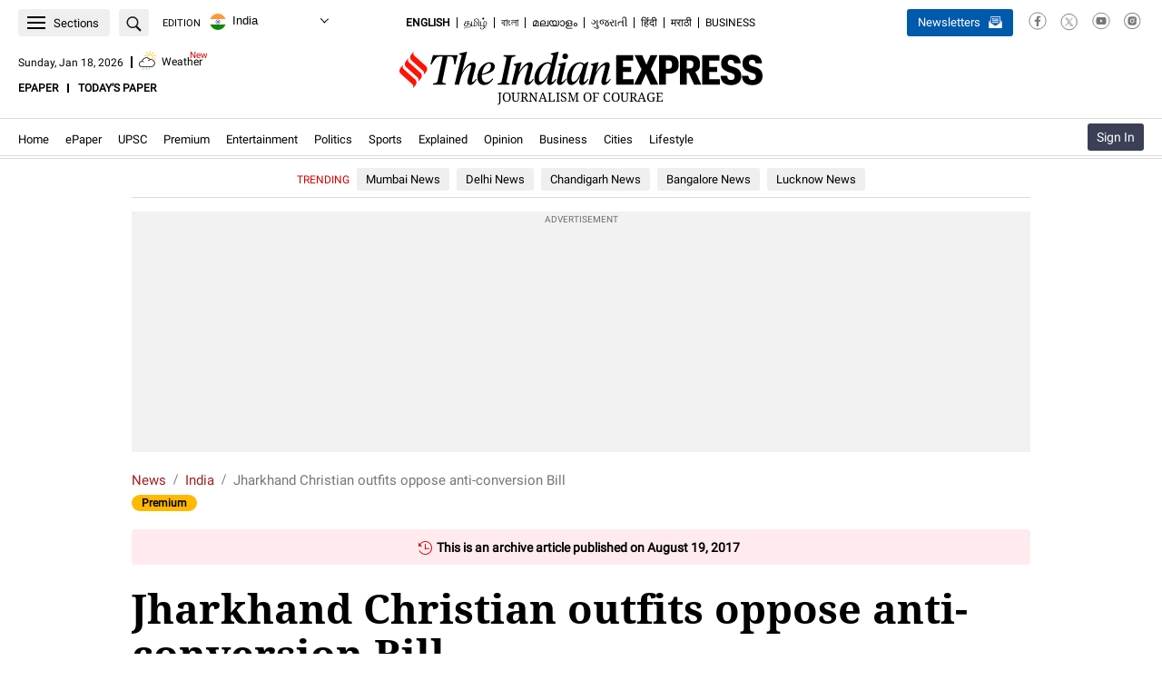

--- FILE ---
content_type: text/html; charset=UTF-8
request_url: https://indianexpress.com/article/india/jharkhand-christian-bodies-political-parties-submit-memorandum-to-governor-against-anti-conversion-bill-4802896/
body_size: 144632
content:
<!DOCTYPE html>
<html lang="en" xmlns:og="https://ogp.me/ns#" xmlns:fb="https://ogp.me/ns/fb#">
<head>
<meta charset="UTF-8">
	<meta name="viewport" content="width=990" />
	<script type="text/javascript">
		var story_id = 4802896	</script>
<meta itemprop="thumbnailUrl" content="https://images.indianexpress.com/2016/04/draupadi-murmu-jharkhand-go.jpg?w=200" /><title>Jharkhand Christian outfits oppose anti-conversion Bill | India News - The Indian Express</title><meta name="description" content="A JMM leader said that the party was clear from the first day that such a bill was only to create divisions between the tribal people and the party would oppose it all levels. BJP also said that it&#039;s confident that it wouldn&#039;t meet the same fate as that with CNT/SPT amendments" /><meta name="news_keywords" content="anti conversion bill, jharkhand bill, dalit christians, christian conversions,  kharkhand mukti morcha, BJP jharkhand,  anti conversion bill opposition, latest news, indian express, india news, latest news" /><meta name="keywords" content="anti conversion bill, jharkhand bill, dalit christians, christian conversions,  kharkhand mukti morcha, BJP jharkhand,  anti conversion bill opposition, latest news, indian express, india news, latest news" /><meta property="fb:pages" content="163648403825" /><meta property="fb:pages" content="168619349359" /><meta property="fb:pages" content="185763818464532" /><meta property="fb:pages" content="1494497934210205" /><meta property="fb:pages" content="1774784956154724" /><meta property="fb:pages" content="1567211863297748" /><meta property="fb:pages" content="291465928041678" /><meta property="fb:pages" content="339520043138547" /><meta property="fb:pages" content="376556412852346" /><meta property="fb:pages" content="215732349153100" /><meta property="og:type" content="article" /><meta property="og:url" content="https://indianexpress.com/article/india/jharkhand-christian-bodies-political-parties-submit-memorandum-to-governor-against-anti-conversion-bill-4802896/" /><meta property="og:site_name" content="The Indian Express" /><meta property="og:locale" content="en_US" /><meta property="og:title" content="Jharkhand Christian outfits oppose anti-conversion Bill" /><meta property="og:description" content="A JMM leader said that the party was clear from the first day that such a bill was only to create divisions between the tribal people and the party would oppose it all levels. BJP also said that it&#039;s confident that it wouldn&#039;t meet the same fate as that with CNT/SPT amendments" /><meta property="og:image" content="https://images.indianexpress.com/2016/04/draupadi-murmu-jharkhand-go.jpg" /><meta property="og:image:type" content="image/jpeg" /><meta property="og:image:width" content="759" /><meta property="og:image:height" content="422" /><meta name="twitter:card" content="summary_large_image"><meta name="twitter:site" content="The Indian Express"><meta name="twitter:creator" content="@indianexpress" /><meta name="twitter:url" content="https://indianexpress.com/article/india/jharkhand-christian-bodies-political-parties-submit-memorandum-to-governor-against-anti-conversion-bill-4802896/"><meta name="twitter:title" content="Jharkhand Christian outfits oppose anti-conversion Bill"><meta name="twitter:description" content="A JMM leader said that the party was clear from the first day that such a bill was only to create divisions between the tribal people and the party would oppose it all levels. BJP also said that it&#039;s confident that it wouldn&#039;t meet the same fate as that with CNT/SPT amendments"><meta property="twitter:image" content="https://images.indianexpress.com/2016/04/draupadi-murmu-jharkhand-go.jpg" /><meta property="twitter:image:type" content="image/jpeg" /><meta property="twitter:image:width" content="759" /><meta property="twitter:image:height" content="422" /><meta itemprop="inLanguage" content="en" /><meta itemprop="name" content="Jharkhand Christian outfits oppose anti-conversion Bill"><meta itemprop="mainEntityOfPage" content="https://indianexpress.com/article/india/jharkhand-christian-bodies-political-parties-submit-memorandum-to-governor-against-anti-conversion-bill-4802896/" /><meta itemprop="url" content="https://indianexpress.com/article/india/jharkhand-christian-bodies-political-parties-submit-memorandum-to-governor-against-anti-conversion-bill-4802896/" /><meta itemprop="headline" content="Jharkhand Christian outfits oppose anti-conversion Bill" /><meta itemprop="description" content="A JMM leader said that the party was clear from the first day that such a bill was only to create divisions between the tribal people and the party would oppose it all levels. BJP also said that it&#039;s confident that it wouldn&#039;t meet the same fate as that with CNT/SPT amendments" /><meta itemprop="datePublished" content="2017-08-19T05:38:30+05:30" /><meta property="article:published_time" content="2017-08-19T05:38:30+05:30" /><meta itemprop="dateModified" content="2017-08-19T05:38:30+05:30" /><meta property="article:modified_time" content="2017-08-19T05:38:30+05:30" /><meta itemprop="articleSection" content="india news" /><meta itemprop="author" content="Prashant Pandey"><script type="application/ld+json">{
			"@context":"https://schema.org/",
			"@type":"ViewAction",
			"target":{
				"type":"EntryPoint",
				"urlTemplate":"https://indexpress.page.link/shareDL"
			}
		}</script><meta name="ahrefs-site-verification" content="00120a3a212c33eda15559fea6d0731769fd82f538180bd0a2dbe12991312ab4"><meta name="robots" content="NOODP" /><meta name="majestic-site-verification" content="MJ12_ad7db024-a46c-482a-bb2f-e1ae09432a65">
<link rel="canonical" href="https://indianexpress.com/article/india/jharkhand-christian-bodies-political-parties-submit-memorandum-to-governor-against-anti-conversion-bill-4802896/" />	<script>window.criteo_pubtag = window.criteo_pubtag || {};window.criteo_pubtag.disableSync = true;</script>
	<meta name='robots' content='max-image-preview:large' />
	<style>img:is([sizes="auto" i], [sizes^="auto," i]) { contain-intrinsic-size: 3000px 1500px }</style>
			<script>
			let iersisAbtesting='yes';
			let iersCampName='subscriber_personalization';
			let iersACohert=10;
			let iersUserType="",currentURLIers=window.location.href;var urlIers=new URL(currentURLIers),urlKeyIers=urlIers.searchParams.get("taboolatype");async function iersIsAwsUsersList(){let e=!1,r=iersGlobalGetCookie("oauth_user"),s=iersGlobalGetCookie("ev_user_state");if(!0===iersGlobalUndefinedCheck(r))try{r=JSON.parse(r);let i=!1;"subscriber"===s&&(i=!0),!0===iersGlobalUndefinedCheck(r)&&void 0!==r.refs_id&&""!==r.refs_id&&null!==r.refs_id&&(!0===iersGlobalUndefinedCheck(iersisAbtesting)&&"yes"===iersisAbtesting&&!0===i&&(!0===iersGetAlphaUsers(parseInt(r.refs_id,10),r.user_email)||"A"===await iersIsAwsSubscriber(parseInt(r.refs_id,10))&&!0===i)||!0===iersGetAlphaUsers(parseInt(r.refs_id,10),r.user_email))&&(e=!0)}catch(e){console.error("Unable to parse oauth_user cookie",e)}return e}function iersGlobalGetCookie(e){let r=e+"=",s=decodeURIComponent(document.cookie).split(";");for(let e=0;e<s.length;e++){let i=s[e];for(;" "==i.charAt(0);)i=i.substring(1);if(0==i.indexOf(r))return i.substring(r.length,i.length)}return""}function iersGlobalUndefinedCheck(e){let r=!1;return void 0!==e&&""!==e&&null!==e&&(r=!0),r}function iersCheckIfSubscriberAllowed(e){let r=!1;return!0===[10346934,209186,15268894,209185,203493,208633,208634,208635,208636,208637,208638,208639,208640,208641,208642,208643,208644,208645,208646,208648,208649,208650,13232261,14839323,3432583,10521544,8105709,785651,6805839,4726075,4382867,10095307,35,3640408,49,6591,19716,6564,8481,9415574,208807,13232532].includes(e)&&(r=!0),r}function iersCheckIfSubscriberEmailAllowed(e){return"string"==typeof e&&""!==e&&(e.endsWith("@indianexpress.com")||e.endsWith("@expressindia.com"))}function iersGetAlphaUsers(e,r){return(!0===iersCheckIfSubscriberAllowed(e)||!0===iersCheckIfSubscriberEmailAllowed(r))&&(iersUserType="alpha_user",!0)}async function iersIsAwsSubscriber(e){let r="subscriber_personalization",s=50;"undefined"!=typeof iersCampName&&iersCampName&&"undefined"!=typeof iersACohert&&iersACohert&&(r=iersCampName,s=iersACohert);let i=await iersassignVariantFromSsoid(r,e,s);return iersUserType="variant_personalize","B"===i&&(iersUserType="control_taboola"),null!=urlKeyIers&&""!==urlKeyIers&&(iersUserType="variant_personalize",i="A","control_taboola"===urlKeyIers&&(iersUserType="control_taboola",i="B")),i}function iersstr2ab(e){const r=new ArrayBuffer(e.length),s=new Uint8Array(r);for(let r=0;r<e.length;r++)s[r]=e.charCodeAt(r);return r}function iersab2hex(e){const r=[],s=new Uint8Array(e);for(let e=0;e<s.length;e++){const i=s[e].toString(16).padStart(2,"0");r.push(i)}return r.join("")}async function ierssha256Hex(e){return iersab2hex(await crypto.subtle.digest("SHA-256",iersstr2ab(e)))}async function iersassignVariantFromSsoid(e,r=null,s=10){if(s<0||s>100)throw new Error("percentageA must be between 0 and 100");let i=r?`${e.trim()}_${String(r).trim()}`:e;return iersHexMod(await ierssha256Hex(i),100)<s?"A":"B"}function iersHexMod(e,r){let s=0;for(let i=0;i<e.length;i++)s=(16*s+parseInt(e[i],16))%r;return s}
		</script>
		<link rel="preconnect" href="https://fonts.gstatic.com/" crossorigin><link rel="preconnect" href="https://www.googletagservices.com/" /><link rel="preconnect" href="https://ads.pubmatic.com/"><link rel="preconnect" href="https://tpc.googlesyndication.com/"><link rel="preconnect" href="https://securepubads.g.doubleclick.net/"><link rel="preconnect" href="https://www.google.com/"><link rel="preconnect" href="https://googleads.g.doubleclick.net/"><link rel="preconnect" href="https://ads.pubmatic.com/"><link rel="preconnect" href="https://www.google-analytics.com/"><link rel="preconnect" href="https://apis.google.com/"><link rel="preconnect" href="https://www.googletagmanager.com/"><link rel="preconnect" href="https://cdn.moengage.com/"><link rel="preconnect" href="https://sb.scorecardresearch.com/"><link rel="preconnect" href="https://ua.indianexpress.com/"><link rel="dns-prefetch" href="https://fonts.gstatic.com/" crossorigin><link rel="dns-prefetch" href="https://www.googletagservices.com/" /><link rel="dns-prefetch" href="https://ads.pubmatic.com/"><link rel="dns-prefetch" href="https://tpc.googlesyndication.com/"><link rel="dns-prefetch" href="https://securepubads.g.doubleclick.net/"><link rel="dns-prefetch" href="https://www.google.com/"><link rel="dns-prefetch" href="https://googleads.g.doubleclick.net/"><link rel="dns-prefetch" href="https://ads.pubmatic.com/"><link rel="dns-prefetch" href="https://www.google-analytics.com/"><link rel="dns-prefetch" href="https://apis.google.com/"><link rel="dns-prefetch" href="https://www.googletagmanager.com/"><link rel="dns-prefetch" href="https://cdn.moengage.com/"><link rel="dns-prefetch" href="https://sb.scorecardresearch.com/"><link rel="dns-prefetch" href="https://ua.indianexpress.com/"><link rel="preconnect" href="https://rtbcdn.andbeyond.media"><link rel="dns-prefetch" href="https://rtbcdn.andbeyond.media"><link rel="preconnect" href="https://rtbpass-us.andbeyond.media"><link rel="dns-prefetch" href="https://rtbpass-us.andbeyond.media"><link rel="preconnect" href="https://c.amazon-adsystem.com"><link rel="dns-prefetch" href="https://c.amazon-adsystem.com"><link rel="preconnect" href="https://static.chartbeat.com/"><link rel="dns-prefetch" href="https://static.chartbeat.com/"><link fetchpriority="high" rel="preload" href="https://images.indianexpress.com/2016/04/draupadi-murmu-jharkhand-go.jpg?w=1600" as="image"><link rel="preload" href="https://fonts.gstatic.com/s/droidserif/v19/tDbV2oqRg1oM3QBjjcaDkOJGiRD7Owc.woff" as="font" type="font/woff2" crossorigin><link rel="preload" href="https://fonts.gstatic.com/s/roboto/v30/KFOmCnqEu92Fr1Mu4mxKKTU1Kg.woff2" as="font" type="font/woff2" crossorigin><link rel="preload" href="https://fonts.gstatic.com/s/droidserif/v19/tDbI2oqRg1oM3QBjjcaDkOr9rAXWGQyH.woff2" as="font" type="font/woff2" crossorigin><style>@font-face{font-family:'Droid Serif';font-style:normal;font-weight:700;font-display:swap;src:url(https://fonts.gstatic.com/s/droidserif/v19/tDbV2oqRg1oM3QBjjcaDkOJGiRD7Owc.woff) format('woff')}@font-face{font-family:'Roboto';font-style:normal;font-weight:400;font-display:swap;src:url(https://fonts.gstatic.com/s/roboto/v30/KFOmCnqEu92Fr1Mu4mxKKTU1Kg.woff2) format('woff2');unicode-range:U+0000-00FF,U+0131,U+0152-0153,U+02BB-02BC,U+02C6,U+02DA,U+02DC,U+0304,U+0308,U+0329,U+2000-206F,U+2074,U+20AC,U+2122,U+2191,U+2193,U+2212,U+2215,U+FEFF,U+FFFD}@font-face { font-family: 'Droid Serif'; font-style: normal; font-weight: 400; font-display: swap; src: url(https://fonts.gstatic.com/s/droidserif/v19/tDbI2oqRg1oM3QBjjcaDkOr9rAXWGQyH.woff2) format('woff2'); unicode-range: U+0000-00FF,U+0131,U+0152-0153,U+02BB-02BC,U+02C6,U+02DA,U+02DC,U+0304,U+0308,U+0329,U+2000-206F,U+2074,U+20AC,U+2122,U+2191,U+2193,U+2212,U+2215,U+FEFF,U+FFFD }</style><!-- Jetpack Site Verification Tags -->
<meta name="google-site-verification" content="GksxYjGFLX8yIx8g5v-Jg5XueVMsv23jAO2UE8hpetM" />
<meta name="msvalidate.01" content="CCA9DA5B985004F4462DA743E776C636" />
<style type="text/css" data-id="inline-css-120120260549">@charset 'UTF-8';
#engagement-top{z-index:1000;position:fixed;left:0;right:0;top:0;bottom:0}.ev-em-modals .modal-open{overflow:hidden}.ev-em-modals .ev-em-modal{position:fixed;top:0;right:0;bottom:0;left:0;z-index:1050;display:none;overflow-y:auto!important;-webkit-overflow-scrolling:touch;outline:0}.ev-em-modals .ev-em-modal-dialog{position:relative;width:auto;margin:10px}.ev-em-modals .ev-em-modal-content{position:relative;background-color:#fff;-webkit-background-clip:padding-box;background-clip:padding-box;border:1px solid #999;border:1px solid rgba(0,0,0,.2);border-radius:6px;outline:0;-webkit-box-shadow:0 3px 9px rgba(0,0,0,.5);box-shadow:0 3px 9px rgba(0,0,0,.5)}.ev-em-modals .ev-em-modal-backdrop{position:fixed;top:0;right:0;bottom:0;left:0;z-index:-1;background-color:#000;opacity:.5}@media (min-width:768px){.ev-em-modals .ev-em-modal-dialog{width:600px;margin:30px auto}.ev-em-modals .ev-em-modal-content{-webkit-box-shadow:0 5px 15px rgba(0,0,0,.5);box-shadow:0 5px 15px rgba(0,0,0,.5)}.ev-em-modals .ev-em-modal-sm{width:300px}}@media (min-width:992px){.ev-em-modals .ev-em-modal-lg{width:900px}}.adlightbox{display:flex;flex-wrap:wrap;margin-left:-11px;margin-right:-11px}.adlight-item{width:195px;border-bottom:1px dotted #122241;padding-bottom:15px;margin-bottom:15px;margin-left:10px;margin-right:10px;position:relative}.adlight-item:before{content:"";position:absolute;border-left:1px dotted #122241;height:95%;left:-10px;top:0}.adlight-item:nth-child(4),.adlight-item:nth-child(5),.adlight-item:nth-child(6){border-bottom:0;padding-bottom:0;margin-bottom:0}.adlight-item figure img{width:100%}.adlight-summary a{font-size:14px;line-height:19px;font-weight:400;padding-top:3px;color:#000;font-family:'Droid Serif',serif}.adlight-summary a:hover{color:#a32020}.hidewhilelogin{display:none !important}.business-right{font-family:'Roboto',sans-serif}.business-right .news{border-bottom:1px dotted #bbb;overflow:hidden;padding:10px 0;position:relative}a{margin:0;padding:0;font-size:100%;vertical-align:baseline;background:0;text-decoration:none}.business-right .news h4,.business-right .news h5{font-size:18px;font-weight:400;line-height:22px;padding:0 0 5px;display:inline}.business-right .news a img{background:#fff;float:left;overflow:hidden;margin:0 4% 0 0;position:relative;width:35%}.business-right .news h4 a,.business-right .news h5 a{color:#4f525f;font-size:16px;line-height:20px;font-weight:400}.business-right .heading{text-align:left;padding-bottom:10px;text-transform:uppercase;border-bottom:1px dotted #bbb;margin-top:20px;margin-bottom:10px;font-size:18px}.recommended-widgets-home .business-right .heading,.recommended-widgets-home .ev-most-read .heading,.recommended-widgets-home .ev-premium-story{margin-top:0}.recommended-widgets-home .ev-premium-story .premium-story{background:0;padding:0;margin:0}.business-right .news:last-child{border-bottom:0}.business-right .sponsored-slug{color:#a32020;font-size:14px;font-weight:400;line-height:10px;padding:2px 0 5px;text-transform:capitalize;display:block;vertical-align:top}.ev-most-read .heading{color:#000;font-size:16px;font-weight:700;font-family:'Roboto',sans-serif;margin:0 0 5px;padding:0 0 8px;border-bottom:1px dotted #122241;text-transform:uppercase;position:relative}.ev-most-read.digital-subscriber-only .heading:after{content:"";position:absolute;height:1px;width:100%;left:0;border-bottom:1px dotted #122241;bottom:-3px}.ev-most-read .news{border-bottom:1px dotted #122241;overflow:hidden;padding:10px 0;position:relative;font-family:'Droid Serif',serif;display:flex}.ev-most-read .news h4,.ev-most-read .news h5{font-size:14px;font-weight:400;line-height:19px;padding:0;display:inline;color:#000}.ev-most-read .news h4 a,.ev-most-read .news h5 a{color:#000}.ev-most-read .news .number{font-size:36px;font-weight:700;color:#757575;display:inline-block;padding-right:12px}.ev-most-read .news:last-child{border-bottom:0}.ev-premium-story .premium-story{background-color:#efefef;margin:0 0 20px;padding:15px 0 20px}.ev-premium-story .premium-story__title{font-size:16px;font-weight:700;line-height:22px;color:#000 !important;text-transform:uppercase;padding-bottom:0;border-bottom:1px dotted #122241;padding-bottom:8px;padding-left:20px}.ev-premium-story .p-story-box{width:250px}.ev-premium-story .premium-summary{font-size:16px;font-weight:700;line-height:20px;padding:20px 10px}.ev-premium-story .p-story-box figure img{display:block;width:100%;height:138px}.digital-subscriber-only{display:none}.ev-latest-news .heading{text-align:left;padding-bottom:15px;text-transform:uppercase;margin-top:25px;font-family:'Roboto',sans-serif;font-size:18px}.m-topstory{background:#fff;clear:both;overflow:hidden;margin:0 0 10px;position:relative;font-family:'Roboto',sans-serif}.m-topstory__inner{position:relative}.m-topstory img{display:block;width:100%}.m-gradient{background:-moz-linear-gradient(top,rgba(0,0,0,0) 0,rgba(0,0,0,.75) 100%);background:-webkit-linear-gradient(top,rgba(0,0,0,0) 0,rgba(0,0,0,.75) 100%);background:-o-linear-gradient(top,rgba(0,0,0,0) 0,rgba(0,0,0,.75) 100%);background:-ms-linear-gradient(top,rgba(0,0,0,0) 0,rgba(0,0,0,.75) 100%);background:linear-gradient(to bottom,rgba(0,0,0,0) 0,rgba(0,0,0,.75) 100%);position:absolute;bottom:0;content:"";display:block;height:60%;left:0;text-shadow:1px 1px 1px #000;width:100%;z-index:0}.m-topstory-h{padding:10px;position:absolute;bottom:0}.time{color:#fff;display:inline-block;font:500 11px/10px 'Roboto',sans-serif;padding-bottom:3px;padding-left:0;vertical-align:top}.m-topstory__title{color:#fff;font-size:19px;font-weight:700;line-height:22px}.m-topstory__title a{color:inherit}.short-story{border-bottom:1px dotted #bbb;clear:both;overflow:hidden;padding:0 0 10px;margin:0 0 10px;text-align:left;font-family:'Roboto',sans-serif}.short-story.m-premium{position:relative;overflow:visible;padding-top:6px}.short-story .story-image{background:#fff;float:left;overflow:hidden;margin:0 4% 0 0;position:relative;width:35%;text-decoration:none}.short-story .time{color:#666;display:inline-block;font:500 11px/10px 'Roboto',sans-serif;padding-bottom:3px;vertical-align:top}.short-story h5{padding:0 0 6px;text-align:left;margin:0}.short-story.m-premium:after{content:"";display:block}.short-story h5 a{color:#4f525f;font-size:16px;font-weight:400;line-height:20px;text-decoration:none}.short-story.m-premium:after{content:"";display:block;clear:both}.divider{border-bottom:1px dotted #bbb}.ev-premium-story .story-box{padding-left:20px;box-sizing:border-box}.short-story.no-border.m-premium{border:0;margin:0}.ev-latest-news .ie-premium{top:-10px}.ev-premium-story .story-box{white-space:nowrap;overflow-x:auto;max-width:100%;overflow-y:hidden;width:100%}.ev-premium-story .p-story-box{background-color:#fff;border-radius:10px;display:inline-block;overflow:hidden;vertical-align:top}.p-story-box figure{position:relative}.premium-story__slug{width:51px;height:13px;padding:0 4px 0 5px;border-radius:3px;background-color:#ffc200;position:absolute;top:0;right:10px;font-size:10px;color:#000;font-weight:700;line-height:13px;box-sizing:border-box}.ev-premium-story .premium-summary{white-space:break-spaces}.ev-premium-story .premium-summary a{color:inherit;display:block;overflow:hidden}.ev-premium-story .p-story-box:not(:first-child){margin-left:15px}.ie-post-content .premium-story__title{font-weight:700;line-height:16px;text-transform:uppercase;margin-bottom:15px}.single-article .digital-subscriber-only{font-family:Roboto,sans-serif}.single-article .lead-stories{background:#fff;clear:both;margin:0 0 30px;overflow:hidden;padding:0;padding:0;box-shadow:none;display:flex;justify-content:space-between}.single-article .lead-stories .left-part{float:left;max-width:320px;padding:0 10px 0 0;width:100%}.single-article .lead-stories .right-part.bg{border-left:0;background:#efefef;float:left;max-width:300px;padding:20px 15px 35px;width:100%}.single-article .lead-stories .left-part .other-article{position:relative;border-bottom:1px solid #dbdbdb;overflow:hidden;margin:0;padding:5px 0 10px}.single-article .lead-stories .left-part .other-article .story-image{height:59px;line-height:0;overflow:hidden;position:relative;width:108px}.single-article .lead-stories .left-part .other-article .story-image a img{display:block;height:auto;overflow:hidden;width:100%}.single-article .lead-stories .left-part .other-article h3{line-height:initial;font-size:initial;padding-bottom:0}.single-article .lead-stories .left-part .other-article h3 a{color:#000;font-family:'Droid Serif',serif;font-weight:400;font-size:14px;line-height:19px}.single-article .lead-stories .left-part .slug{font-family:"Roboto",sans-serif;font-size:11px;font-weight:500;color:#a32020;text-transform:uppercase;margin:2px 0 4px;background:0;position:initial;left:initial;width:initial;padding:0}.single-article .lead-stories .left-part .slug a{color:#a32020}.single-article .lead-stories .right-part .s-title{color:#000;font-family:'Roboto',sans-serif;font-size:16px;font-weight:700;margin-bottom:5px;text-transform:uppercase;padding-bottom:0}.single-article .lead-stories .right-part .s-title a,.main-story .articles .lead-stories .right-part .s-title a{font-size:initial;color:#000}.single-article .lead-stories .right-part .s-title span{background:url(/wp-content/themes/indianexpress/style/../images/sprite.png) -970px -37px;height:12px;padding:0 5px;width:8px}.single-article .lead-stories .right-part .top-news{clear:both;padding:0}.single-article .lead-stories .right-part .top-news ul{list-style:none;margin:0}.single-article .lead-stories .right-part .top-news ul li:first-child{border-top:0;line-height:20px;padding:10px 0}.single-article .lead-stories .right-part .top-news ul li{border-top:1px dotted #122241;padding:11px 0}.single-article .lead-stories .right-part .top-news ul li a{color:#000;font-size:14px;line-height:19px;font-family:'Roboto',sans-serif}.single-article .ev-most-read{background:#fff;margin:0 0 30px;overflow:hidden;padding:0;box-shadow:none}.single-article .ev-most-read .heading{text-align:left;padding-bottom:10px;text-transform:uppercase;border-bottom:1px solid #bbb;margin-top:25px;font-family:'Roboto',sans-serif;font-size:18px}.single-article .ev-most-read .heading{margin-top:0}.single-article .main-story .articles .ev-most-read .news h4 a,.main-story .articles .ev-most-read .news h5 a{color:#000;font-size:16px;line-height:20px;font-weight:400}#subscriber_reading_now{background:#fff;margin-bottom:30px;overflow:hidden}#subscriber_reading_now h3{color:#000;display:block;font-size:16px;font-weight:700;text-transform:uppercase;border-bottom:1px dotted #122241;padding:0 0 8px;margin:0 0 15px;position:relative}#subscriber_reading_now h3:after{content:"";position:absolute;height:1px;width:100%;left:0;border-bottom:1px dotted #122241;bottom:1px}#subscriber_reading_now .adlight-item{width:202px}#featrued-story{background:#fff;margin-bottom:30px;overflow:hidden}#featrued-story .premium-story{padding-top:5px}#featrued-story h3{color:#000;display:block;font-size:16px;font-weight:700;text-transform:uppercase;border-bottom:1px dotted #122241;padding:0 0 8px;margin:0 0 15px;position:relative}#featrued-story h3:after{content:"";position:absolute;height:1px;width:100%;left:0;border-bottom:1px dotted #122241;bottom:1px}#featrued-story .premium-story{background:#fff}#featrued-story .story-box{padding-left:0}#featrued-story .adlightbox .adlight-item{width:202px}.right-sidebar div#most-popular-home{background:#fff;margin:10px 5px 25px;overflow:hidden;padding:10px;box-shadow:0 0 5px 5px #dfdfdf}.single-article .main-story .articles .ieo-topnews-title{color:#000;font-family:'Roboto',sans-serif;font-size:16px;font-weight:700;margin-bottom:5px;margin-top:20px;text-transform:uppercase;padding-bottom:0}.single-article .main-story .articles .ieo-topnews-title a{color:inherit}.single-article #subscriber_reading_now{margin-top:20px}.single-article #featrued-story .adlightbox .adlight-item,.single-article #subscriber_reading_now .adlight-item{width:200px}.single-article .lead-stories.single_latest_news{border-top:3px solid #122241}.single-article .lead-stories .left-part .other-article{border-bottom:1px dotted #122241;overflow:hidden;margin:0;padding:10px 0;display:flex;flex-wrap:wrap;justify-content:space-between}.single-article .lead-stories .left-part .other-article:last-child,.single-article .lead-stories .left-part .other-article.last{border-bottom:0;padding-bottom:0}.single-article .lead-stories .left-part .other-article .left-part .other-article .story-image em i{color:#fff;font-size:20px;position:absolute;right:15px;top:10px;text-shadow:2px 2px 2px rgba(107,107,107,1)}.single-article .lead-stories .left-part .content-txt{max-width:calc(100% - 121px);width:100%}.single-article .left-sidebar .lead-stories .left-part .slug{color:#a32020;margin:2px 0 4px;font-family:var(--content-font-roboto);font-size:11px;font-weight:500;color:var(--content-hover-color);text-transform:uppercase}.single-article .left-sidebar .lead-stories .left-part .other-article h3 a{color:#000;font-family:'Droid Serif',serif;font-weight:400;font-size:14px;line-height:19px}.single-article .lead-stories .right-part.bg h3{font-weight:400;font-size:initial;line-height:initial}.single-article .adlightbox{margin-left:-10px;margin-right:-10px}.single-article .lead-stories .left-part .other-article .ie-premium{top:0}.row.news-stand-widgets .single-article #subscriber_reading_now{margin-top:0}.row.news-stand-widgets .rightpanel .rhs-sub-head{border-top:0;display:block;font-size:16px;font-weight:700;font-family:'Roboto',sans-serif}.row.news-stand-widgets .single-article #subscriber_reading_now{margin-top:0}.row.news-stand-widgets .rightpanel .rhs-sub-head{border-top:0;display:block;font-size:16px;font-weight:700;font-family:'Roboto',sans-serif}.row.news-stand-widgets .single_latest_news .left-part .ieo-topnews-title{margin-top:20px}.row.news-stand-widgets .single_latest_news .ieo-topnews-title{color:#000;font-family:'Roboto',sans-serif;font-size:16px;font-weight:700;margin-bottom:5px;margin-top:20px;text-transform:uppercase}.row.news-stand-widgets .single_latest_news .ieo-topnews-title a,.row.news-stand-widgets .single-article .lead-stories .right-part .s-title a{font-weight:inherit}@media(min-width:768px){#HP_LATEST_NEWS .top-news ul li h3{padding:0}}@media(max-width:767px){#subscriber_reading_now,#HP_LATEST_NEWS,#most-popular{margin:0 0 15px;padding:0;box-shadow:none}#subscriber_reading_now h3,#most-popular .heading{background:#e9e9e9;border-left:8px solid #a32020;margin:0 0 10px;overflow:hidden;padding:3px 0 3px 8px;font-size:18px}#featrued-story{background:#eee;margin:0 -20px 15px;padding:0 20px;box-shadow:none}#featrued-story .premium-story{background:0 0}}.single-article .lead-stories .left-part .other-article h3.content_wall a{display:inline}.content_wall .paywall_icons,.content_wall .datawall_icons{position:relative;left:3px;display:inline-block}.content_wall .paywall_icons{background:url('/wp-content/themes/indianexpress/images/ie-premium.svg') no-repeat 0 0;width:20px;height:16px;top:2px}.content_wall .datawall_icons{background:url('/wp-content/themes/indianexpress/images/ie-premium-lock.svg') no-repeat;width:10px;height:12px;top:0}.content_wall .paywall_tips,.content_wall .datawall_tips{display:none;position:absolute;top:-27px;font-family:Roboto;font-size:12px;color:#fff;height:20px;text-align:center;border-radius:3px;background-color:#122241;line-height:20px;font-weight:500;left:50%;transform:translateX(-50%)}.content_wall .paywall_tips{width:92px;min-width:92px}.content_wall .datawall_tips{width:86px;min-width:86px}.content_wall .paywall_icons:hover .paywall_tips,.content_wall .datawall_icons:hover .datawall_tips{display:block}.content_wall .paywall_tips:after,.content_wall .datawall_tips:after{content:"";width:0;height:0;border-left:5px solid transparent;border-right:5px solid transparent;border-top:5px solid #122241;position:absolute;bottom:-5px;left:50%;transform:translateX(-50%)}.content_wall.position-set .paywall_tips,.content_wall.position-set .datawall_tips{transform:translateX(-7px)}.content_wall.position-set .paywall_tips:after{transform:translateX(-40px)}.content_wall.position-set .datawall_tips:after{transform:translateX(-38px)}.content_wall.position-set-rhs .paywall_tips:after,.content_wall.position-set-rhs .datawall_tips:after{left:90%}.content_wall.position-set-rhs .paywall_tips,.content_wall.position-set-rhs .datawall_tips{transform:translateX(-90%)}.content_wall.position-top .paywall_tips,.content_wall.position-top .datawall_tips{top:-15px}.adlight-summary a:hover,.ev-most-read .news h4 a:hover,.ev-most-read .news h5 a:hover,.single-article .lead-stories .left-part .other-article h3.content_wall a:hover,.single-article .lead-stories .left-part .other-article h3 a:hover,.single-article .lead-stories .right-part .top-news ul li a:hover{color:#a32020;text-decoration:underline}.custom-share{display:table-cell;padding-top:5px;padding-bottom:5px}.custom-share>li{box-sizing:border-box;float:left;font-size:15px;line-height:14px;padding:0 5px 0 0;margin:0;transition:all .2s ease-in-out;list-style-type:none}.custom-share>li>a{background:#ccc;border-radius:3px;box-sizing:border-box;display:block;padding:7px;position:relative;text-align:center;height:39px;width:100%}.custom-share>li>a i{display:inline-block;line-height:20px}.custom-share>li>a i img{max-width:100%}.custom-share>li>a i.fb{background-position:0 1px;height:26px;width:14px}.custom-share>li>a i.twit{padding-top:2px;height:24px;width:26px}.custom-share>li.facebook a{background:#3b5999;padding:6px 40px}.custom-share>li.twit a{background:#55acef}.custom-share>li:hover{-webkit-transform:translateY(-4px);transform:translateY(-4px)}@media screen and (min-width:768px){.custom-share>li.whatsapp{display:none}.custom-share>li>a i.reddit{padding-top:1px;height:24px;width:26px}.custom-share>li.reddit a{background:#ff4500}}@media screen and (max-width:767px){.custom-share>li>a i.wapp{height:24px;width:26px}.custom-share>li>a i.wapp img{margin-top:-1px}.custom-share>li.whatsapp a{background:#29a71a}.custom-share>li.reddit{display:none}.custom-share{display:table;padding-left:0;margin:0;width:100%}.custom-share>li,.custom-share>li.whatsapp{display:table-cell}.custom-share>li>a{vertical-align:top}.custom-share>li{float:none;vertical-align:top;width:25%}.custom-share>li.comments a{background:url(/wp-content/themes/indianexpress/style/../images/icons/comment-icon-bg.png) no-repeat;visibility:hidden;height:43px;width:45px;background-size:41px;margin-right:8px}.custom-share>li.comments .comments-widget{padding:0;border:none}.custom-share>li.comments .total-count-num{display:inline-block;float:right;position:relative;top:-10px;right:-10px;color:#000}}.ie-share__icons{margin:0}.ie-share__icons{display:flex;justify-content:flex-start}.ie-share__icons .ie-share{margin-bottom:0}.ie-share__icons li{margin-right:24px;position:relative;display:block;height:18px;width:18px;padding:0}.ie-share__icons li img{max-width:100%;max-height:100%}a,ins{text-decoration:none}ins,mark{background-color:#ff9;color:#000}article,aside,details,figcaption,figure,footer,header,hgroup,hr,menu,nav,section{display:block}a,hr{padding:0}#navbar,.add-first,.datebox{text-align:center}.clear,.topicsbox{clear:both}#section-nav ul,.breakingbx ul,.btm-slider ul,.cric-right ul,.cric-widget .second .box ul,.footer-group .details .group ul,.footer-group .details .social-icons ul,.group-site-ie,.ie-highlights ul,.live-blog ul,.social-sec-footer,.techie-feed li{list-style-type:none}abbr,address,article,aside,audio,b,blockquote,body,canvas,caption,cite,code,dd,del,details,dfn,div,dl,dt,em,fieldset,figcaption,figure,footer,form,h1,h2,h3,h4,h5,h6,header,hgroup,html,i,iframe,img,ins,kbd,label,legend,li,mark,menu,nav,object,ol,p,pre,q,samp,section,small,span,strong,sub,summary,sup,table,tbody,td,tfoot,th,thead,time,tr,ul,var,video{margin:0;padding:0;border:0;outline:0;font-size:100%;vertical-align:baseline}body{font-family:Roboto,sans-serif;line-height:1}nav ul{list-style:none}blockquote,q{quotes:none}blockquote:after,blockquote:before,q:after,q:before{content:none}a{margin:0;font-size:100%;vertical-align:baseline;background:0 0;outline:0}.oneplus .oneplustext img,.sharehld img,input,select{vertical-align:middle}mark{font-style:italic;font-weight:700}del{text-decoration:line-through}abbr[title],dfn[title]{border-bottom:1px dotted;cursor:help}.closebtn2,.subscribe_popup .close:hover,.toggle-close,.toggle-menu{cursor:pointer}table{border-collapse:collapse;border-spacing:0}hr{height:1px;border:0;border-top:1px solid #ccc;margin:1em 0}p:empty{display:none}*,:after,:before{box-sizing:border-box;-moz-box-sizing:border-box;-webkit-box-sizing:border-box;-ms-box-sizing:border-box;-o-box-sizing:border-box}.scorenone{display:none}.add-left,.add-right{top:178px;transition:all .4s ease 0s}.add-left.skining-fixed,.add-right.skining-fixed{top:44px}.add-first{background:#f2f2f2;max-width:300px;margin:0 auto 25px;width:100%;min-height:262px}.header-holder{background:#efefef;height:97px;width:100%}.container-header{max-width:990px;margin:0 auto;position:relative}.header-section{padding:0 20px;position:relative}.techie-feed li{border-bottom:1px solid #dbdbdb;float:left;margin:12px 5px 0;min-height:155px;width:130px}.techie-feed li:last-child{border-bottom:0 none}.techie-feed li:nth-child(3){border-bottom:0 none}.techie-feed li img{margin:0 auto;display:block;text-align:center;height:100px;width:80px}.techie-feed li b{color:#000;display:block;font-size:15px;line-height:20px;padding-top:5px}.ie-bdrtop{display:block;border-top:1px solid #dbdbdb}.toggle-menu{float:left;position:relative;top:6px;left:15px;height:32px;width:36px;z-index:99}.toggle-close{position:fixed;top:10px;left:20px;height:32px;width:36px;z-index:9999}.fixednav .toggle-close,.fixednav .toggle-menu{top:11px}.toggle-close .hamburger-menu-close,.toggle-menu .hamburger-menu{background:url(/wp-content/themes/indianexpress/style/../images/nav-icon-sprite.png) no-repeat;color:#000;position:absolute;top:0;left:0;height:32px;width:36px}ul.topicsbox>li>.without-link,ul.topicsbox>li>a,ul.topicsbox>li>ul a{color:#281e1e;display:block;font-family:'Fira Sans',sans-serif}#navbar,.ie-logos,nav{position:relative}.toggle-menu .hamburger-menu{background-position:4px 4px;display:block}.toggle-close .hamburger-menu-close{display:block;background-position:-38px 4px}#section-nav{background:#efefef;position:fixed;top:0;left:0;width:100%;z-index:9999999999}.topicsbox{max-width:900px;margin:0 auto 20px;padding-top:39px;overflow:hidden}ul.topicsbox>li{border:0;padding:20px 0;float:left;width:150px;margin:0 15px}ul.topicsbox>li>.without-link,ul.topicsbox>li>a{font-weight:700;font-size:16px;line-height:22px;padding:4px 0}ul.topicsbox>li>ul a{font-weight:400;font-size:15px;line-height:20px;padding:5px 0}ul.topicsbox>li>a:hover,ul.topicsbox>li>ul a:hover{color:#d20707;text-decoration:underline}ul.topicsbox>li>ul a strong{font-size:16px}ul.topicsbox>li>ul>li.iept10{padding-top:10px}ul.topicsbox>li>ul.staticlnk li a{font-weight:700;font-size:16px}.ie-logo{display:block;width:260px;height:62px;margin:0 auto;padding:11px 0}.ie-logos,.ie-logos img{width:400px;display:block}.ie-logos{margin:0 auto;padding:12px 0 8px;z-index:9999}.datefollow{margin-top:8px}.datebox,.followbox{color:#000;font-size:13px;font-family:'Fira Sans',sans-serif}.datebox{display:block;font-weight:600;padding-top:4px}.mainnav{margin:0 auto;max-width:990px}.mainnav2{padding:0 15px}nav{background:#1f1f1f;height:43px}#navbar>li{display:inline-block}#navbar>li>a{display:block;font-family:'Fira Sans',sans-serif;font-size:14px;font-weight:600;line-height:26px;padding:9px 5px 0;color:#fff}#navbar>li:hover{border-bottom:4px solid #d20707}.ie-sponsoredbox{font-family:'Fira Sans',sans-serif;position:absolute;top:16px;right:20px;width:320px;z-index:99999}.spons-summary img{float:left;margin-right:15px;height:67px;width:100px}.spons-summary .spons-slug{color:#d20707;display:block;font-size:11px;padding-bottom:4px}.spons-summary p{font-size:14px;line-height:18px;padding:0}.spons-summary a{color:#000}.spons-summary a:hover{color:#d20707}.fixednav{position:fixed;top:0;width:100%;z-index:999999}.fixednav .toggle-nav .hamburger-menu2{background:url(/wp-content/themes/indianexpress/style/../images/nav-icon-sprite.png) 2px 3px no-repeat;display:block;float:left;margin:10px 20px 10px 0;height:32px;width:36px}.small-logo{display:none}nav.fixednav{height:52px}.fixednav .small-logo{display:block;float:left;position:relative;padding:14px 0 10px;margin-left:40px;width:215px;z-index:9}.fixednav .small-logo img{width:215px}.fixednav #navbar{padding-left:286px;text-align:left}.fixednav .mainnav{max-width:100%;padding:0 20px}.fixednav #navbar>li>a{line-height:36px}.navborder{border-bottom:2px solid #bbb}.followusbx{position:absolute;left:20px;top:20px}.followustxt{display:block;font-family:Roboto,sans-serif;font-size:14px;font-weight:700;text-align:center;margin-bottom:10px}.ieo-facebook,.ieo-twitter{display:inline-block;height:34px;width:34px}.ieo-twitter{margin-left:5px}.topsocial{position:absolute;right:12px;top:0}.topsocial a{color:#fff;display:block;font-size:18px;line-height:36px;padding:7px 7px 1px}.search-holder input[type=submit]{background:#000;box-sizing:border-box;border:0;color:#fff;font-size:15px;padding:15px;height:56px;width:100px;float:left;box-shadow:0 0 65px rgba(0,0,0,.5);border-radius:0 4px 4px 0}.closebtn2{background:#fff;border-radius:100%;padding:7px;margin-bottom:10px;height:29px;width:29px}.search-holder{width:500px;transform:translate(-50%,-48%);left:50%;top:50%;position:absolute;background:#fff;padding:10px 10px 10px 20px;min-height:225px;border-radius:5px}.search-form-full{display:none;position:fixed;z-index:99999;top:0;left:0;width:100%;height:100%;text-align:center;background-color:rgba(0,0,0,.55);-webkit-transition:background .2s;-moz-transition:background .2s;-ms-transition:background .2s;-o-transition:background .2s;transition:background .2s}.fa-closebtn{background:url(/wp-content/themes/indianexpress/style/../images/nav-icon-sprite.png) -39px -38px no-repeat;display:inline-block;height:15px;width:15px}.ie-searchicon{background:url(/wp-content/themes/indianexpress/style/../images/nav-icon-sprite.png) 0 -34px no-repeat;display:inline-block;height:20px;width:20px}.fixednav .topsocial a{line-height:45px}.adsbox970x90{background:#f2f2f2;margin:15px auto 20px;padding-top:3px;text-align:center;width:990px;height:265px;overflow:hidden}#banner-section,#banner-section .ipad{width:100%;text-align:center;margin:0 auto}.adsbox970x90 div{margin:0 auto;text-align:center}#banner-section{clear:both;display:block}#banner-section .ipad{padding:0}#banner-section .ipad div{text-align:center;margin:0 auto}.breaking-news .latest-spons{float:left;width:85px;padding:1px 0 1px 2px}.breakingbx .bx-controls{background:#fff;position:absolute;right:5px;top:0;width:64px;padding-top:4px;height:30px}.breaking-news{background:#fff;border:1px solid #c72a1d;height:36px;font-family:'Roboto Condensed',sans-serif;max-width:990px;margin:0 auto 10px;position:relative;overflow:hidden;width:100%;z-index:14800}.breaking-title-new .presnets{font-size:10px;display:block;height:10px;line-height:12px;margin-bottom:3px;text-transform:capitalize;color:#fff}.breaking-title,.breaking-title-new{background:#c72a1d;font-size:15px;font-weight:700;margin:0;text-align:left;color:#fff;float:left}.breaking-title,.breaking-title-new,.ie-adtext{text-transform:uppercase}.breaking-title-new{padding:4px 10px 3px}.breaking-title{line-height:15px;padding:10px}.breaking-title a{color:#fff}.breaking-title-new span{display:block}.breaking-title span{color:#fff}.nicspon-homebox{display:none}.breakingbx{color:#fff;height:25px;float:left;width:79%;padding-left:15px;margin-top:8px}.breakingbx ul{margin:0;padding:0}.breakingbx li{color:#333;font-size:17px;line-height:18px;margin:0;padding:0 10px 0 0}.breakingbx li a{color:#000;font-size:14px;display:block;float:left;text-decoration:none;font-weight:700}.breakingbx .bx-pager{display:none}.breakingbx .bx-controls.bx-has-controls-auto.bx-has-pager .bx-controls-auto{float:right;margin:0 20px 0 0;width:20px}.breakingbx .bx-controls-auto .bx-controls-auto-item,.breakingbx .bx-pager .bx-pager-item{display:inline-block}.breakingbx .bx-controls-auto .bx-start{background:url(/wp-content/themes/indianexpress/style/../images/breaking-bx-start.png) 3px 1px no-repeat;background-size:80% 19px;display:block;height:25px;margin:3px 0 0;outline:0;text-indent:-9999px;width:20px;z-index:9999}.breakingbx .bx-controls-auto .bx-stop{background:url(/wp-content/themes/indianexpress/style/../images/breaking-bx-stop-icon.png) 0px 1px no-repeat;background-size:100% 19px;display:block;height:20px;margin:2px;outline:0;text-indent:-9999px;width:15px;z-index:99995}.breakingbx .bx-controls-direction a{height:20px;margin-top:0;outline:0;position:absolute;text-indent:-9999px;top:7px;width:15px;z-index:9990}.breakingbx .bx-prev{background:url(/wp-content/themes/indianexpress/style/../images/breaking-prev-icon.png) 0px 0px no-repeat;background-size:100% 19px;left:5px}.breakingbx .bx-next{background:url(/wp-content/themes/indianexpress/style/../images/breaking-next-icon.png) 0px 0px no-repeat;background-size:100% 19px;right:5px}.footer-group{clear:both;overflow:hidden}.ie-adtext{color:#6b6b6b;font-family:Roboto,sans-serif;font-size:10px;padding:1px 0;margin:0 auto;text-align:center}.adbox-border-desk{margin-bottom:30px;text-align:center}.footer-group{margin:0 auto;padding:20px 0 0}.footer-group .details{margin:0 auto;max-width:990px;overflow:hidden;padding:0;position:relative;width:100%}.footer-group .details .social-icons{clear:both;overflow:hidden;padding:10px 0 20px}.footer-group .details .social-icons ul li{float:left;padding:0;margin:0 24px 0 0}.footer-group .details .social-icons ul li a{background:url(/wp-content/themes/indianexpress/style/../images/sprite.png);text-decoration:none}.footer-group .details .social-icons ul li a.print-edition{background-position:-799px 5px;padding:8px 12px}.footer-group .details .social-icons ul li a.mobile{background-position:-830px 5px;padding:8px 6px}.footer-group .details .social-icons ul li a.iPhone{background-position:-848px 5px;padding:8px 6px}.footer-group .details .social-icons ul li a.iPad{background-position:-868px 5px;padding:8px 11px}.footer-group .details .social-icons ul li a.android{background-position:-897px 5px;padding:8px 10px}.footer-group .details .social-icons ul li a.rss{background-position:-925px 5px;padding:8px 10px}.footer-group .details .social-icons ul li a.ePaper{background-position:-954px 5px;padding:8px 9px}.footer-group .details .social-icons ul li a.facebook{background-position:-979px 5px;padding:8px 6px}.footer-group .details .social-icons ul li a.twitter{background-position:-997px 5px;padding:8px 11px}.footer-group .details .social-icons ul li a.gplus{background-position:-1025px 5px;padding:8px 10px}.footer-group .details .social-icons ul li a.youtube{background-position:-1053px 5px;padding:8px 11px}.footer-group .details .social-icons ul li a.tumblr{background-position:-1084px 5px;padding:8px 6px}.footer-group .details .social-icons ul li a.pintrest{background-position:-1100px 3px;padding:8px 11px}.footer-group .details .express-group{background:url(/wp-content/themes/indianexpress/style/../images/sprite.png) -1131px -2px;height:91px;padding:0;position:absolute;right:0;top:18px;width:78px}.overlay1,.subscribe_popup{z-index:999999;display:none;position:fixed}.footer-group .details .group{clear:both;overflow:hidden;width:100%}.footer-group .details .group ul{padding:0;margin:0}*+html .footer-group .details .group ul{clear:both;padding:0 0 .5%;width:100%}.footer-group .details .group ul li{border-left:1px dotted #797575;float:left;line-height:10px;margin:0 0 5px;padding:0 1%}.footer-group .details .group ul li:first-child{border-left:none;float:left;line-height:10px;padding:0 7px 0 0}.footer-group .details .group ul li a{color:#cbcccb;font:400 11px/14px Arial,Helvetica,sans-serif;text-decoration:none}.footer-group .details .group ul li a:hover{outline:0;text-decoration:underline}.footer-group .details .copyright{border-top:1px dotted #797575;clear:both;margin:10px 0 0;overflow:hidden;padding:5px 0;width:90%}.footer-group .details .copyright .privacy{color:#565656;font-size:11px;font-weight:400;float:left;line-height:16px;padding:7px 0 0;width:50%}.footer-group .details .copyright .wp{float:left;text-align:right;width:50%}.ie-actlink,img#wpstats{display:none}.overlay1{background-color:#000;opacity:.8;width:100%;float:left;left:0;top:0;height:100%}.subscribe_popup{border:6px solid #eee;left:50%;top:130px;margin-left:-170px;width:344px;background:#fff;border-radius:5px;color:#666;padding:15px}.subscribe_popup .close{right:6px;top:6px;width:13px;height:13px;display:block;background-size:100%;position:absolute;z-index:9999}#custlogsub,.btn{background:#f9f9f9}.subscribe_popup img{margin-bottom:17px}#custlog_email,#custlog_pass,.subscribe_popup .frmfield{margin-bottom:10px}.registerbtn{padding-right:10px}.subscribe_popup h1{font-size:18px;line-height:24px;padding-bottom:15px;text-align:center}.subscribe_popup .frmfield label{font-size:14px;line-height:20px;padding-bottom:3px}.subscribe_popup input{border:1px solid #ddd;border-radius:3px;box-sizing:border-box;padding:8px;width:100%}.btn{border:1px solid #D3D3D3!important}#user-login{font-size:18px;line-height:24px;padding-bottom:15px;text-align:center}#custlogsub,#reglink{font-size:14px;cursor:pointer;text-align:center}#custlogsub{border:1px solid #d3d3d3;padding:8px;border-radius:3px;margin:0 auto 10px;width:120px}#reglink{line-height:22px;color:#233fa9;border-top:1px solid #f2f2f2;padding:5px;background:#f6f6f6;border-radius:3px}#msgbox{height:100%;border:0}#msgbox textarea{background:#fff;color:#08802d;font-size:16px;border:0;box-sizing:border-box;text-align:center;width:100%}.welcomebx{color:#fff;font-size:11px;font-weight:700;padding-right:10px;text-transform:capitalize}#closebox+a.close{display:none}.highlightsbox .textwidget{clear:inherit;display:inline;overflow:inherit}.highlightsbox{background:#fff;margin:10px 10px 25px;overflow:hidden;padding:10px;box-shadow:0 0 5px 5px #dfdfdf}.iehb-title{font-family:'Roboto Condensed',sans-serif;font-size:24px;line-height:30px;color:#000;font-weight:700}.election-res-head,.spons-heading{font-family:Roboto,sans-serif}.iehb-title a{color:#000}.iehb-title span{display:inline-block;color:#d80202;font-weight:700}.livebloghold{margin-top:15px}.ie-budget-video{overflow:hidden;padding-bottom:56.25%;position:relative;height:0}.ie-budget-video iframe{left:0;top:0;height:100%;width:100%;position:absolute}.highlightsbox .textwidget .js-video{height:0;padding-top:25px;padding-bottom:67.5%;position:relative;overflow:hidden}.highl_video .js-video iframe,.highl_video .js-video object,.highl_video .js-video video,.highl_video .textwidget .js-video embed{top:0;left:0;width:100%;height:100%;position:absolute}.home-highlights,.livebloghold .highl_text{float:left;width:307px}.ie-highlights{height:242px;overflow:hidden}.ie-highlights h4{color:#d80202;font-size:16px;margin-top:-5px;font-weight:700;line-height:25px;text-transform:uppercase;display:inline-block}.ie-highlights h4 a{color:#d80202}.ie-highlights li{border-bottom:1px dotted #777;color:#000;font-size:15px;line-height:22px;position:relative;padding:7px 0 7px 15px;width:96%}.ie-highlights li i.dot{background:#d80202;border-radius:100%;height:7px;left:0;position:absolute;margin-right:7px;top:13px;width:7px}.sharehld img{margin-left:5px;display:inline-block}.oneplus{position:relative}.oneplus .oneplustext{background-color:#fff;box-shadow:0 0 8px #999;color:#000;visibility:hidden;text-align:center;padding:0;position:absolute;z-index:9999;top:122%;left:50%;margin-left:-90px;opacity:0;transition:opacity 1s;font-size:13px;font-weight:700;width:180px}.oneplus .oneplustext:after{content:"";position:absolute;bottom:100%;left:50%;margin-left:-5px;border-width:5px;border-style:solid;border-color:transparent transparent #fff}.oneplus:hover .oneplustext{visibility:visible;opacity:1}.oneplus .oneplustext img{display:inline-block;padding-right:5px}.oneplus .oneplustext .launchtxt{display:block;vertical-align:middle;font-weight:400;font-size:10px;color:#827e7e;height:20px}.eleresults-containbox{background:#fff;padding:10px;margin:20px auto;max-width:970px}.eleresults-containbox .aer-heading{border-bottom:1px solid #dbdbdb;font-size:22px;font-weight:700;padding:10px 0;color:#000}.eleresults-containbox .aer-heading a{color:#000}.election-res-head{color:#000;font-size:15px;font-weight:700;line-height:22px}.election-res-head .ele-link-left,.election-res-head .ele-link-right{border-bottom:1px solid #dbdbdb;color:#000;display:inline-block;padding-bottom:5px;text-align:center}.election-res-head .ele-link-left{width:449px}.election-res-head .ele-link-right{margin-left:48px;width:449px}.election-res-head a:hover{color:#a32020}.ie-sponsholder{border-bottom:1px solid #dbdbdb;padding-bottom:5px;clear:both;margin-bottom:15px;overflow:hidden}.buyhatke-widget,.buyhatke-widget-right{border-bottom:1px solid #ccc;overflow:hidden;clear:both}.spons-heading{color:#000;float:left;font-size:20px;font-weight:700;padding-top:12px}.elec-sponsor{float:right}.elec-sponsor-img{max-width:100%;height:40px}.ktkbanner-wrap{margin:20px 0}.ktk-election-wrap{background:#fff;box-shadow:0 0 5px 5px #dfdfdf;padding:18px;margin:10px 10px 25px}.ktk-heading h1{font-size:30px;font-family:Roboto,sans-serif;line-height:36px;margin-bottom:25px}.ktk-heading h1,.ktk-heading h1 a{color:#000}.ktkleft{float:left;width:604px}.ktk-responsive{position:relative;padding-bottom:56.25%;padding-top:25px;height:0}.ktk-responsive iframe{position:absolute;top:0;left:0;height:100%;width:100%}.ktkright{float:left;margin-left:30px;width:300px}.vernaculars-topbar{background:#dad8d9;text-align:center;padding:8px 0}.vernaculars-topbar li{display:inline;margin:0 12px}.vernaculars-topbar li a{color:#000;font-size:13px;font-family:Roboto,sans-serif;font-weight:700;padding-top:2px;text-transform:uppercase;position:relative}.vernaculars-topbar li a.active{border-top:3px solid #ff0303}.vernaculars-topbar li a strong{display:none;z-index:999999;background:#414141;height:22px;font-size:11px;color:#fff;padding:5px 10px;border-radius:3px;position:absolute;top:30px;left:-6px}.buyhatke-widget .buyhakte-text,.buyhatke-widget-right .buyhakte-text-right{color:#444;font-family:'Roboto Condensed',sans serif;text-align:left;font-weight:700;cursor:pointer}.vernaculars-topbar li a strong:before{content:"";border-top:6px solid #414141;border-left:6px solid transparent;display:block;position:absolute;top:-3px;left:45%;transform:rotate(-45deg)}.vernaculars-topbar li:nth-child(4) a strong,.vernaculars-topbar li:nth-child(5) a strong{left:-11px}.vernaculars-topbar li:nth-child(6) a strong{left:-15px}.vernaculars-topbar li a:hover strong{display:block}@media (min-width:768px) and (max-width:1024px){.fixednav .small-logo,.ie-sponsoredbox{display:none}.fixednav #navbar{padding-left:50px}.footer-group{padding:20px 10px 0}.heading-part{padding:0 10px 10px}}@media (max-width:800px){.footer-group .details .express-group,.social-header ul li a.apps,.social-header ul li a.rss{display:none}.footer-group .details{margin:0 auto;max-width:800px;overflow:hidden;padding:0;position:relative;width:95%}.footer-group .details .copyright{width:100%}}@media (max-width:640px){.navi{width:50px;float:left;left:0;position:relative}.breaking-news,.social-header{display:none}.logo,.logo a{display:block}.logo{margin:0 auto;width:246px}.logo a{background:url(/wp-content/themes/indianexpress/style/../images/sprite.png) -548px 5px no-repeat;text-decoration:none;padding:20px 0 35px}.mainbox-score{width:96%}.footer-group .details{background:0 0;margin:0 auto;max-width:640px;overflow:hidden;padding:0;width:95%}.footer-group .details .social-icons{clear:both;display:block;overflow:hidden;padding:5px 0 15px}.footer-group .details .social-icons ul li{float:left;height:25px;padding:0 0 10px;width:25px}.footer-group .details .social-icons ul li.no-mob{display:none}.footer-group .details .copyright{padding:5px 0;width:100%}.footer-group .details .copyright .privacy{display:block;float:none;width:100%}.footer-group .details .copyright .wp{display:block;float:none;text-align:left;padding:5px 0}}.buyhatke-widget{display:block;margin:25px 0;padding:0}.buyhatke-widget .buyhakte-img{float:left;margin:0 0 10px;width:66px}.buyhatke-widget .buyhakte-img img{float:left;height:36px!important;width:66px!important}.buyhatke-widget .buyhakte-text{font-size:14px;line-height:18px;margin:0 0 0 10px}.buyhatke-widget-right{display:block;margin:0;padding:0 0 10px;width:100%}.buyhatke-widget-right .buyhakte-image-right{float:left;margin:0 10px 0 0;width:66px}.buyhatke-widget-right .buyhakte-image-right img{display:block;height:36px!important;width:66px!important}.buyhatke-widget-right .buyhakte-text-right{display:block;float:left;font-size:13px;line-height:16px;margin:0;text-decoration:none;width:210px}.zedo-ad{position:absolute;display:block;top:180px;left:50%;margin-left:-320px}.budget-top-logo img,.budget-top-logo ul li span{display:inline-block;vertical-align:middle}.photo-bx-slider .vuukle-powerbar{position:relative;bottom:25px}.mb10{margin-bottom:10px}.mainbox{margin:0 auto;max-width:990px}.budget-top-logo{background:#eee;height:62px;width:100%}.budget-top-logo ul{list-style-type:none}.budget-top-logo ul li{float:left;margin:8px 0 0 12px}.budget-top-logo ul li:nth-child(3),.budget-top-logo ul li:nth-child(4){border-left:2px solid #cdcdcd;margin-left:10px;padding-left:10px}.budget-top-logo ul li span{color:#414141;font-size:11px;margin:0 8px;text-transform:uppercase;width:54px}.fixed{position:fixed}#banner-section{padding:77px 0 15px}#section .container{background:0 0!important}.cric-widget{background:#216eb4;-moz-box-shadow:0 5px 5px 5px #dfdfdf;-webkit-box-shadow:0 5px 5px 5px #dfdfdf;box-shadow:0 5px 5px 5px #dfdfdf;max-height:150px;overflow:hidden}.cric-widget .bx-wrapper{padding:0}.cric-widget .first{float:left;width:50%;position:relative}.cric-widget .first .live{background:red;color:#fff;padding:2px 6px;font-size:12px;font-weight:700;line-height:18px;float:left;position:relative;margin-right:15px}.cric-widget .first .live:after{background:red;content:"";display:block;right:-3px;top:0;height:21px;width:6px;position:absolute;-webkit-transform:skew(-17deg);transform:skew(-17deg)}.cric-widget .first h2{font-size:13px;font-weight:700;color:#fff;line-height:24px;display:inline}.cric-widget .first .full{background:#efefef;color:#ed1c24;font-size:10px;font-weight:700;text-transform:uppercase;float:right;padding:3px 6px;border-radius:10px;margin-top:4px;margin-right:5px;width:70px}.cric-widget .first .full a{color:#ed1c24}.cric-widget .first .box{background:#fff;margin:2px 3px 3px;padding:16px 8px 0}.cric-widget .first .box .minscore{padding-right:10px;box-szing:border-box;border-right:solid 1px #c3c3c3;text-align:right;float:left;padding-bottom:3px}.cric-widget .first .box .country{font-size:16px;font-weight:700;color:#000;text-transform:uppercase;display:block;margin-bottom:8px}.cric-widget .first .box .country img{vertical-align:top;margin-right:10px}.cric-widget .first .box .score{display:block;color:#216eb4;font-size:24px;font-weight:700;margin-bottom:5px}.cric-widget .first .box .overs{display:block;color:#444;font-size:12px;font-weight:700;margin-bottom:5px}.cric-widget .first .box .fullscore{box-sizing:border-box;padding:0 5px 0 13px;float:left;width:68%}.cric-widget .first .box .fullscore h2 span,.cric-widget .first .box .fullscore h3 span{float:right}.cric-widget .first .box .fullscore h2{font-size:13px;color:#000;margin-bottom:4px;display:block;line-height:18px;font-weight:400}.cric-widget .first .box .fullscore h3{border-top:solid 1px #c3c3c3;font-size:12px;color:#000;margin-bottom:4px;display:block;line-height:18px;font-weight:400;padding-top:5px}.cric-widget .first .box .detail{border-top:solid 1px #dfdfdf;padding:3px 0 4px;font-size:12px;color:#000;margin-top:6px;text-align:center}.cric-widget .second{float:right;width:50%;position:relative}.cric-widget .second h3{font-size:13px;color:#fff;font-weight:700;line-height:24px;text-transform:uppercase;text-align:center}.cric-widget .second .box{background:#fff;margin:2px 3px 3px 0;padding:8px 8px 0;text-align:center;overflow:hidden;max-height:120px}.cric-widget .second .box .date{font-size:15px;color:#444;font-weight:700;margin-bottom:9px;display:block}.cric-widget .second .box .series{font-size:12px;color:#444;font-weight:700;text-transform:uppercase;display:block;width:80%;margin:0 auto}.cric-widget .second .box .teamvrs{font-size:13px;color:#444;font-weight:400;margin-bottom:8px;display:block;margin-top:4px}.cric-widget .second .box .total{font-size:13px;color:#444;font-weight:400;margin-bottom:5px;display:block}.cric-widget .second .box .detail{border-top:solid 1px #dfdfdf;padding:6px 0 5px;font-size:11px;color:#ed1c24;text-transform:uppercase;font-weight:700}.cric-widget .bx-pager-item{display:none}.cric-widget .first .bx-wrapper .bx-controls-direction a,.cric-widget .second .bx-wrapper .bx-controls-direction a{height:17px;width:17px;top:49%;display:block;position:absolute;text-indent:-9999px}.cric-widget .second .bx-wrapper .bx-next{right:15px;background:url(/wp-content/themes/indianexpress/style/../images/cric-next.png) no-repeat}.cric-widget .second .bx-wrapper .bx-prev{left:10px;background:url(/wp-content/themes/indianexpress/style/../images/cric-prev.png) no-repeat}.cric-right{background:#216eb4;margin:10px 0 25px;-moz-box-shadow:0 0 3px 3px #dfdfdf;-webkit-box-shadow:0 0 3px 3px #dfdfdf;box-shadow:0 0 3px 3px #dfdfdf}.cric-widget .first .bx-wrapper .bx-next{right:10px;background:url(/wp-content/themes/indianexpress/style/../images/cric-next.png) no-repeat}.cric-widget .first .bx-wrapper .bx-prev{left:10px;background:url(/wp-content/themes/indianexpress/style/../images/cric-prev.png) no-repeat}.cric-widget .recent{float:left;width:50%}.cric-widget .recent h2{font-size:13px;font-weight:700;color:#fff;line-height:24px;display:inline;margin-left:10px}.cric-widget .recent .full{background:#efefef;color:#ed1c24;font-size:10px;font-weight:700;text-transform:uppercase;float:right;padding:3px 6px;border-radius:10px;margin-top:4px;margin-right:5px;width:70px}.cric-widget .recent .full a{color:#ed1c24}.cric-widget .recent .box{background:#fff;margin:2px 3px 3px;padding:16px 8px 0}.cric-widget .recent .box .sortscore{box-sizing:border-box;text-align:right;float:left;width:50%;position:relative;padding-right:15%}.cric-widget .recent .box .sortscore:nth-child(2){border-right:none;text-align:left;padding-left:15%;padding-right:0}.cric-widget .recent .box .sortscore:nth-child(2) .country img{vertical-align:top;margin-left:10px}.cric-widget .recent .box .sortscore .vrs{font-size:16px;font-weight:700;color:#000;position:absolute;top:41%;right:-10px}.cric-widget .recent .box .country{font-size:16px;font-weight:700;color:#000;text-transform:uppercase;display:block;margin-bottom:8px}.afg,.aus,.ban,.eng,.ind,.ire,.net,.nz,.pak,.sa,.sco,.sl,.uae,.wi,.zim{display:inline-block;width:27px;height:18px;margin:0 5px}.team-flag{background:url(/wp-content/themes/indianexpress/style/../images/cric-flag-sprite.png) no-repeat}.ind{background-position:-180px 0}.eng{background-position:-150px 0}.sa{background-position:-90px -21px}.afg{background-position:-60px 0}.aus{background-position:-90px 0}.ban{background-position:-120px 0}.ire{background-position:-210px 0}.ken{background-position:0 -21px;display:inline-block;width:27px;height:18px;margin:0 5px}.net{background-position:-30px -21px}.nz{background-position:-60px -21px}.pak{background-position:-210px -21px}.sco{background-position:-120px -21px}.sl{background-position:-150px -21px}.uae{background-position:-180px -21px}.wi{background-position:0 0}.zim{background-position:-30px 0}.cric-widget .recent .box .country img{vertical-align:top;margin-right:10px}.cric-widget .recent .box .score{display:block;color:#216eb4;font-size:24px;font-weight:700;margin-bottom:5px}.cric-widget .recent .box .overs{display:block;color:#444;font-size:12px;font-weight:700;margin-bottom:5px}.cric-widget .recent .box .fullscore h2,.cric-widget .recent .box .fullscore h3{font-size:13px;margin-bottom:4px;display:block;font-weight:400;color:#000;line-height:18px}.cric-padd{padding-bottom:0!important}.cric-widget .recent .box .fullscore{padding:0 10px 0 13px;float:left;width:68%}.cric-widget .recent .box .fullscore h2 span,.cric-widget .recent .box .fullscore h3 span{float:right}.cric-widget .recent .box .fullscore h3{border-top:solid 1px #c3c3c3;padding-top:5px}.cric-widget .recent .box .detail{border-top:solid 1px #dfdfdf;padding:5px 0;font-size:12px;color:#000;margin-top:6px;text-align:center}.cric-right .scorecard-tab{text-align:center;margin-bottom:17px;padding-top:7px}.cric-right .scorecard-tab li{border-right:solid 2px #88afd2;color:#fff;display:inline;font-size:14px;font-weight:700;text-transform:uppercase;padding:0 10px}.cric-right .scorecard-tab li a{color:#fff;text-decoration:none;padding-bottom:3px}.cric-right .scorecard-tab li.active a{border-bottom:solid 3px #88afd2;color:#fff}.cric-right .scorecard-tab li:last-child{border:none}.cric-right .scores{background:#fff;position:relative;text-align:center;width:98%;margin:0 auto;border-bottom:solid 3px #216eb4;min-height:150px}.cric-right #current-1 li{width:294px!important}.cric-right .scores .live{background:red;color:#fff;padding:2px 6px;font-size:12px;font-weight:700;line-height:18px;position:absolute;top:0;left:0}.cric-right .scores .live:after{background:red;content:"";display:block;right:-3px;top:0;height:21px;width:6px;position:absolute;-webkit-transform:skew(-17deg);transform:skew(-17deg)}.cric-right .scores h2{font-size:13px;font-weight:700;color:#000;margin-bottom:8px}.cric-right .scores h3{font-size:20px;font-weight:700;color:#000;margin-bottom:12px}.cric-right .scores h3 img{display:inline;margin-right:5px}.cric-right .scores h4{font-size:16px;font-weight:700;color:#216eb4;margin-bottom:12px}.cric-right .scores .result,.cric-right .scores .result-all{border-top:solid 1px #c3c3c3;font-size:11px;font-weight:700;padding:8px 0;width:100%;margin:0 auto;text-align:center}.cric-right .scores .result{color:#000}.cric-right .scores .result-all{color:#d12c34;text-transform:uppercase}.cric-right .scores .result-all a{color:#d12c34}.cric-widget .second .box .detail a{color:#ed1c24}.cric-right .scores .date,.cric-right .scores .series{font-size:14px;color:#000;font-weight:700;padding-top:8px}.cric-right .scores .date{display:block}.cric-right .scores .series{margin-bottom:7px;display:block}.cric-right .scores .teamvrs,.cric-right .scores .total{font-size:13px;color:#444;font-weight:400;display:block}.cric-right .scores .teamvrs{margin-bottom:8px}.cric-right .scores .total{margin-bottom:5px}.cric-right .scores .detail,.cricket h4,.cricket-rhs h2{font-weight:700;text-transform:uppercase}.cric-right .scores .detail{border-top:solid 1px #dfdfdf;padding:6px 0 5px;font-size:11px;color:#ed1c24}.cric-right .scores .series img{vertical-align:middle;display:inline}.cric-right .bx-wrapper .bx-pager .bx-pager-item{display:none}.cric-right .bx-controls{position:inherit}.cric-right ul{padding:0;margin:0}.cric-right .bx-wrapper .bx-controls-direction a{height:17px;width:17px;text-indent:-9999px;top:45%;display:block;position:absolute}.cric-right .bx-wrapper .bx-next{right:15px;background:url(/wp-content/themes/indianexpress/style/../images/cric-next.png) no-repeat}.cric-right .bx-wrapper .bx-prev{left:10px;background:url(/wp-content/themes/indianexpress/style/../images/cric-prev.png) no-repeat}.cric-right .no-match{padding:49px 0 48px}.cric-right .no-match h2{font-size:18px;line-height:100px}.cricket{margin:-25px 10px 25px;padding-top:25px;background:#fff}.cricket h4{padding:10px;font-size:16px}.cricket-rhs h2{font-size:14px}.current-status{text-align:center;color:#000;font-size:16px;font-weight:400;padding-top:25px}.cric-right .current-team{font-size:20px;font-weight:700;color:#000;margin-bottom:5px;display:block}.cric-right .current-series{font-size:16px;font-weight:700;color:#216eb4;margin-bottom:20px;display:block}.scorecard-title-head-rhs{color:#191919;font-family:"Roboto Condensed",sans serif;font-size:15px;font-weight:600;margin:0;padding:12px 0 0;text-align:left;text-transform:uppercase}.cric-right .team-name{font-size:13px;font-weight:700;color:#000}.cursual-adjust{padding:16px 25px 0!important}.cursual-adjust .current-status{font-size:15px}@media screen and (max-width:639px){.cric-widget .recent{width:100%}.cric-widget .first,.cric-widget .second{width:100%;display:block}.cric-widget .first .box .fullscore{width:70%}.cric-widget .second .box{margin-left:3px}#body-section .container .right-sidebar{width:100%}}@media screen and (max-width:360px){.cric-widget .first .box .fullscore{width:60%}}.breaking-scroll{box-sizing:border-box;width:304px;position:fixed;right:-150px;bottom:-150px;transition:.5s ease-out .5s;-webkit-transition:.5s ease-out .5s;z-index:999999}.breaking-scrollbx{box-shadow:0 0 5px 5px rgba(0,0,0,.1)}.breaking-scroll .head{background:#dd0505;position:relative}.breaking-scroll .head .breaking-closebtn{color:#fff;cursor:pointer;font-size:20px;position:absolute;top:0;right:0;width:35px;text-align:center;height:35px;line-height:35px}.breaking-scroll .btitle,.breaking-scroll h3{font-family:'Roboto Condensed',sans-serif;color:#fff;font-size:20px;font-weight:600;line-height:34px;text-transform:uppercase;height:34px;margin-left:10px}.breaking-scroll .btitle a,.breaking-scroll h3 a{color:#fff}.breaking-scroll .box{background:#eee;padding:8px;position:relative;color:#000;font-size:14px;font-weight:700;line-height:18px;overflow:hidden}.breaking-scroll .box figure{position:relative;float:left;margin-right:10px;display:block;width:57px;height:57px;max-width:57px;left:0;top:0;overflow:hidden}.breaking-scroll .box figure img{transform-style:preserve-3d;position:absolute;margin:0;padding:0;height:100%;max-height:none;max-width:none;top:0}.breaking-scroll .box a{color:#000;text-decoration:none}.btm-slider li a:hover,.group-site-ie a:hover,.other-pages a:hover{text-decoration:underline}@media screen and (max-width:768px){.oneplus-box{max-width:30%}.oneplus-top-story img,.wrap-oneplus img{max-width:100%}}@media screen and (max-width:640px){.animate-break{right:50%;margin-right:-150px}}.other-pages,.social-sec-footer{border-bottom:1px solid #333;overflow:hidden}.trending-more{color:#fff;float:right;font-size:11px;margin:9px 9px 0 0;padding:0 6px 0 0;position:relative}.trending-more:after{color:#e3e1e1;content:"››";font-size:22px;position:absolute;right:-9px;top:-8px}.new-footer{background:#000;box-sizing:border-box;height:244px}.new-footer .express-group{height:91px;padding:0;position:absolute;right:0;top:18px;width:78px}.new-footer .express-group img{height:91px;width:78px}.new-footer-left{border-right:1px solid #181818;width:855px;padding-right:20px;margin:15px 0}.social-sec-footer{padding:0 0 10px;margin-bottom:15px;width:834px}.social-sec-footer li:first-child{background:0 0;font-size:12px;margin:18px 0 0;text-transform:uppercase}.social-sec-footer li{background:url(/wp-content/themes/indianexpress/style/../images/ie-share-footer.png) rgba(0,0,0,0);float:left;color:#adacac;font-size:14px;margin:8px 20px 6px}.group-site-ie a,.other-pages a{font-size:11px;color:#adacac}.social-sec-footer li.fb{background-position:0 0;height:28px;width:20px}.social-sec-footer li.fb a{height:28px;width:20px}.social-sec-footer li.tweet{background-position:-2px -34px;height:23px;width:24px}.social-sec-footer li.tweet a{height:23px;width:24px}.social-sec-footer li.g-plus{background-position:-3px -70px;height:28px;width:24px}.social-sec-footer li.g-plus a{height:28px;width:24px}.social-sec-footer li.you-tube{background-position:-2px -104px;height:28px;width:21px}.social-sec-footer li.you-tube a{height:28px;width:21px}.social-sec-footer li.insagram{background-position:-3px -143px;height:28px;width:25px}.social-sec-footer li.insagram a{height:28px;width:25px}.social-sec-footer li.tumblr{background-position:0 -177px;height:28px;width:20px}.social-sec-footer li.tumblr a{height:28px;width:20px}.group-site-ie{overflow:hidden;padding:0 0 2px;width:834px}.group-site-ie li{float:left;text-transform:uppercase;margin-bottom:12px}.group-site-ie li:nth-child(1){width:161px}.group-site-ie li:nth-child(2){width:196px}.group-site-ie li:nth-child(3){width:178px}.group-site-ie li:nth-child(4){width:102px}.group-site-ie li:nth-child(5){width:104px}.group-site-ie li:nth-child(7){width:162px}.group-site-ie li:nth-child(8){width:196px}.group-site-ie li:nth-child(9){width:176px}.group-site-ie li:nth-child(10){width:106px}.group-site-ie a{font-weight:700}.other-pages{border-top:1px solid #333;padding:9px 0 14px;margin-bottom:5px}.other-pages li{float:left;margin:0 73px 0 0;text-transform:uppercase}.other-pages>li:last-child{margin-right:0}.copyright{color:#adacac;font-size:12px;padding:10px 0}.privacy{float:left;font-size:12px}.copyright .wp{float:right;line-height:25px;margin:-7px 0 0}.social-sec-footer li a{display:block;text-indent:-33em}.btm-scroll{box-shadow:0 0 10px 3px rgba(0,0,0,.1);max-width:1010px;width:100%;position:fixed;left:50%;right:0;bottom:0;margin:0 0 0 -505px;padding:0;z-index:99999999}.btm-slider{width:100%;box-sizing:border-box;background-color:#505050;position:relative}.btm-slider li:first-child{width:63px;background:#e00302;color:#fff;border-right:none;font-size:13px;font-weight:700;line-height:16px;padding-top:17px;text-transform:uppercase}.btm-slider li:first-child span{display:block}.btm-slider ul{padding:0;margin:0}.btm-slider li{border-right:solid 1px #c7c7c7;width:30%;text-align:left;padding-left:15px;padding-top:6px;padding-bottom:8px;min-height:64px;overflow:hidden;max-height:64px}.btm-slider li a{color:#fff;font-family:Roboto,sans-serif;font-size:13px;line-height:16px}.btm-slider li figure{margin-right:10px;display:block;height:57px;max-width:57px;overflow:hidden}.btm-slider li figure img{transform-style:preserve-3d;position:absolute;height:100%;top:0;left:-25%}.btm-slider li a:hover{color:#fff}.btm-slider li:last-child{border:none}.btm-slider ul:after{clear:both;display:block;content:""}.btm-slider ul li:after{clear:both;display:block;content:""}.btm-slider .bx-wrapper .bx-pager .bx-pager-item{display:none}.btm-slider .bx-wrapper .bx-viewport{min-height:70px}.btm-slider .bx-wrapper .bx-controls-direction a{height:25px;width:25px;text-indent:-9999px;display:block;position:absolute}.btm-slider .bx-wrapper .bx-next{right:10px;background:url(/wp-content/themes/indianexpress/style/../images/btm-slider-next.png) no-repeat}.btm-slider .bx-wrapper .bx-prev{right:10px;background:url(/wp-content/themes/indianexpress/style/../images/btm-slider-prev.png) no-repeat;top:30px}.btm-slider li,.btm-slider li figure{position:relative;float:left}.btm-toggle{background:#e00302;position:absolute;right:0;top:-24px;width:30px;height:24px;color:#fff;border-top-left-radius:5px;border-top-right-radius:5px;cursor:pointer;padding:5px 8px}.btm-toggle .btm-icon{background:url(/wp-content/themes/indianexpress/style/../images/btm-slider-toggle.png) no-repeat #e00302;width:14px;height:14px;display:inline-block;transform:rotateZ(-180deg)}.btm-toggle.active .btm-icon{transform:rotateZ(0)}.btm-slider .disabled{opacity:.5}.single-article .new-footer{height:355px}.single-article .footer-group{padding-bottom:70px}.calculator{background:#fff;min-height:107px;box-shadow:0 0 5px 5px rgba(0,0,0,.35)}.calculator:after{display:block;clear:both;content:""}.calculator .caltext{background:#d40000;position:relative;width:130px;float:left;min-height:107px}.calculator .caltext:after{position:absolute;right:-40px;top:0;content:"";width:41px;height:107px;background:url(/wp-content/themes/indianexpress/style/../images/red-after.png) no-repeat}.calculator .breaking-closebtn{color:#fff;cursor:pointer;font-weight:500;font-size:12px;position:absolute;top:5px;left:7px}.caltext p{font-family:'Roboto Condensed',sans-serif;color:#fff;font-size:18px;font-weight:600;line-height:21px;text-transform:uppercase;padding:19px 0 0 10px}.calculator .box-val{width:150px;float:right;padding:6px 6px 0 0}.calculator .box-val .holder{width:100%;height:30px;border:1px solid #b5b5b5;position:relative}.calculator .box-val .holder:after{position:absolute;left:-13px;top:-1px;content:"";width:14px;height:31px;background:url(/wp-content/themes/indianexpress/style/../images/holder-after.png) no-repeat}.calculator .box-val .holder input{width:100%;height:28px;border:1px solid #fff;color:#000;font-size:12px;position:relative;padding-left:15px}.calculator .box-val .holder:before{position:absolute;left:5px;top:8px;background:url(/wp-content/themes/indianexpress/style/../images/rupe.png) no-repeat;width:8px;height:12px;content:"";z-index:999}.calculator .box-val .holder input[type=submit]{background:#d40000;border:0;cursor:pointer;margin-right:-1px;color:#fff;text-transform:uppercase;font-size:12px;position:relative;height:24px;width:65px;float:right;padding:0}.calculator .box-val .holder .submit{position:relative;width:66px;float:right}.calculator .box-val .holder .submit:before{position:absolute;left:-8px;top:0;content:"";width:0;height:0;border-bottom:23px solid transparent;border-right:10px solid #d40000}.calculator .box-val .power{float:right;margin-top:20px}.animate-break{right:50px;bottom:150px;margin-right:0}.calculator .box-val .power img{width:120px}.calculator input:focus::-webkit-input-placeholder{color:transparent!important}.calculator input:focus::-moz-placeholder{color:transparent!important}.calculator input:focus:-moz-placeholder{color:transparent!important}.calculator input[type=number]::-webkit-inner-spin-button,.calculator input[type=number]::-webkit-outer-spin-button{-webkit-appearance:textfield;-moz-appearance:textfield;appearance:textfield;margin:0}.amazon-widget-lhs{margin:10px 10px 25px}.amazon-widget-head{height:37px;background:#252f3f;padding:8px 0 7px 14px}.amazon-deals-con{border:2px solid #ff7200;padding:15px;background:#fff}.amazon-pro-list{float:left;width:47%;position:relative;height:100%;color:#000}.amazon-pro-detail{float:left;width:60%}.amazon-pro-dis{font-size:13px;line-height:20px;min-height:40px;display:block;max-height:40px;overflow:hidden}.amazon-pro-dis strong{font-size:14px;font-weight:600;display:block}.product{float:left;width:40%;text-align:center;padding:7px 0 0}.amazon-deals-con:after{content:"";display:block;width:100%;clear:both;height:0}.amazon-widget-lhs .amazon-deals-con a:first-child div.amazon-pro-list:after{content:"";background:#d6d6d6;width:1px;height:100%;position:absolute;right:0;top:0}.amazon-widget-lhs .amazon-deals-con a:nth-child(2) .amazon-pro-list{float:right}.amazon-widget-lhs .amazon-deals-con a:nth-child(2) .amazon-pro-list .product{padding:4px 0 0 40px}.a-price-button{width:160px;margin:12px 0 0}.price-button-left,.price-button-right{width:50%;color:#fff;font-weight:600;height:36px;float:left}.price-button-left{background:#252f3f;position:relative;font-size:12px;padding:6px 0 0 5px;border-radius:5px 0 0 5px}.price-button-left img{display:inline-block;vertical-align:middle;margin:-2px 3px 0 0}.price-button-right{background:#ff7200;font-size:14px;padding:12px 0 0 15px;border-radius:0 5px 5px 0}.price-button-left:after{background:url(/wp-content/themes/indianexpress/style/../images/amazon/button-arrow-amzn.png) no-repeat;content:"";height:11px;width:6px;position:absolute;right:-6px;top:13px}.price-button-left strike{color:red;display:block;line-height:10px}.price-button-left strike span{color:#fff;font-size:10px;font-weight:400}.feedback-rating{float:left;margin:0 0 5px}.rating-container{background:url(/wp-content/themes/indianexpress/style/../images/amazon/stars-footer.png) no-repeat rgba(0,0,0,0);float:left;height:13px;margin:4px 0;width:82px}.rating-filled{background:url(/wp-content/themes/indianexpress/style/../images/amazon/star5.png) no-repeat rgba(0,0,0,0);display:block;height:13px}.amazon-widget-rhs{margin:10px 5px 25px;box-shadow:0 0 5px 5px #dfdfdf}.amazon-widget-rhs .amazon-pro-list{float:left;width:100%;position:relative;height:100%;color:#000}.amazon-widget-rhs .amazon-pro-detail{float:left;width:65%}.amazon-widget-rhs .product{float:left;width:35%;text-align:center;padding:7px 0 0 5px}.amazon-widget-rhs .amazon-deals-con{border:2px solid #ff7200;padding:13px;background:#fff}.amazon-widget-rhs .amazon-deals-con a:first-child div.amazon-pro-list{border-bottom:1px solid #d6d6d6;margin:0 0 10px;padding:0 0 15px}.prime-order{display:block;margin:5px 0 0}.amazon-widget-lhs.amazon-widget-trending{float:left;max-width:960px;width:100%}.amazon-widget-lhs.amazon-widget-trending .amazon-pro-list{width:31%;position:relative;height:100%;color:#000;display:inline-block;margin:0 0 0 24px}.amazon-pro-dis-prime,.amazon-pro-dis-without_offer{font-size:13px;min-height:55px;display:block;max-height:55px;overflow:hidden}.amazon-widget-lhs.amazon-widget-trending a:first-child .amazon-pro-list{margin:0}.amazon-widget-lhs.amazon-widget-trending .amazon-deals-con a:first-child div.amazon-pro-list:after,.amazon-widget-lhs.amazon-widget-trending .amazon-deals-con a:nth-child(2) div.amazon-pro-list:after{content:"";background:#d6d6d6;width:1px;height:100%;position:absolute;right:0;top:0}.amazon-widget-lhs.amazon-widget-trending .amazon-deals-con a .amazon-pro-list .product{float:left;text-align:center;padding:7px 0 0 9%}.amazon-widget-lhs.amazon-widget-trending a:nth-child(2) .amazon-pro-list{float:left}.single-article .amazon-widget-rhs,.tax-ie_section .amazon-widget-rhs{box-shadow:none}.amazon-widget-trending .price-button-left strike{line-height:11px}.home .amazon-widget-lhs{box-shadow:0 0 5px 5px #dfdfdf}.amazon-pro-dis-prime{line-height:20px}.a-price-button.amazon_price_without_offer .price-button-left{line-height:26px}.amazon-pro-dis-without_offer{line-height:20px}.amazon-widget-rhs .product img{display:inline-block;max-width:75px;max-height:70px}.amazon-widget-lhs.amazon-widget-trending .amazon-deals-con a .amazon-pro-list .product img,.product img{max-width:75px;max-height:70px}.term-sports .price-button-right{padding-top:9px;padding-left:11px}.live-blog .rhs-head:before{width:8px;height:8px;background:#df0505;border-radius:50%;content:"";display:inline-block;z-index:1}.live-blog ul li>div a{color:#000}.live-blog ul li>div a:hover{color:#336eb6}.live-blog ul li:last-child>div{border-bottom:none;padding-bottom:0}.live-blog ul li .update-info{font-size:10px;display:block;color:#767676}.rhs-ipl-liveblog{color:red;float:left;margin-top:13px;margin-bottom:10px;font-family:'Fira Sans',sans-serif;font-size:18px;font-weight:600}.live-blog .rhs-head:before{margin:5px 5px 2px 0;float:left;left:6px;top:1px;position:absolute}.live-blog.liveblog-rhs .rhs-head:before{margin:18px 5px 2px 0}.poweredby-sec{float:right}.rhs-head span.poweredby{color:#777;font-size:10px;display:inline-block;margin:4px 12px 0 10px;vertical-align:middle;text-transform:uppercase;width:36px;text-align:right}.rhs-live-con a,.team-col a{color:#000}.poweredby-sec img{align-self:right;float:right;vertical-align:middle}.live-blog.liveblog-rhs .rhs-head{border:none;height:40px;overflow:hidden;margin-bottom:inherit;border-bottom:none;width:100%;padding:0}.rhs-live-con{background:#fff;border:1px solid #c4c4c4;padding:10px;margin-bottom:20px}.rhs-live-top{border-bottom:5px solid #326eb6;padding-bottom:10px}.match-detail{font-size:14px;color:#000;margin:0 0 13px}.team-col{width:128px;float:left;font-size:13px;font-weight:600;line-height:15px}.team-col img{width:40px;height:40px;float:left;margin:0 5px 0 0}.team-vs{float:left;font-size:11px;font-weight:700;margin:10px 6px 0 0}.rhs-live-btm{padding:10px}.live-blog ul.rhs-live-btm li{border-bottom:1px solid #c4c4c4;border-left:none;padding:0;margin-bottom:10px}.live-blog ul.rhs-live-btm li:last-child{margin-bottom:0}.rhs-live-btm li span{font-size:12px;color:#cf0000}.rhs-live-btm li .blog-head,.rhs-live-btm li h3{font-size:15px;font-weight:600;color:#000}.rhs-live-btm li .blog-head a,.rhs-live-btm li h3 a{color:#000;font-weight:600}.rhs-live-btm li p{font-size:13px;color:#444;padding:5px 0 7px}.all-updates,.tag-readmore{font-size:12px;font-weight:400;border:1px solid #c4c4c4;text-transform:uppercase;padding:7px 9px;margin:3px 0 4px;display:inline-block}.center{text-align:center}.center a.all-updates{color:#000;margin:0 5px 0 0}.tag-readmore{float:right;border:none}.tag-readmore a:after{content:"»";display:inline-block;margin:0 0 0 3px;font-size:15px}.rhs-live-top:after{display:block;content:"";width:100%;height:0;clear:both}.live-blog ul.rhs-live-btm li:before{display:none}.live-blog ul{background:#fff;margin-bottom:20px}.live-blog ul.rhs-live-btm.clear{background:0 0;border:none;margin-bottom:20px}.ie-logos.shivnadar-logo{padding:7px 0 10px;text-align:center}.header-holder.shivnadar-header{border-bottom:1px solid #dbdbdb;height:auto;background:0 0}.ie-logos.shivnadar-logo .datebox{color:#7b7b7b;font-weight:400;font-family:"Roboto Condensed",Arial Narrow,sans-serif}.search-form-full .closebtn2{margin-left:auto;margin-right:30px;margin-top:30px;border-radius:0;background:0 0}.ie-logos.shivnadar-logo img{width:217px;margin:0 auto}.ie-logos.shivnadar-logo .datefollow{margin-top:0}.tnav-txt.subscribe-links-new{background:#ffc300;padding:2px 13px;border-radius:15px;color:#000}.pkl-top-score{background:#09112d;position:relative;padding-bottom:2px;overflow:hidden}.pkl-container{width:100%;max-width:990px;margin:0 auto}.pkl-top-score .m-live-scorecard{overflow:hidden;padding:7px 0 2px;position:relative;margin:0}.pkl-top-score .m-score-header{margin-top:3px;float:left;width:296px}.m-pill{background-color:#ff1204;white-space:nowrap;line-height:0;display:inline-flex;align-items:center;position:relative;overflow:hidden;border-radius:20px;padding:0 7px;height:18px;text-transform:uppercase}.m-pill--label:before{width:8px;display:inline-block;border-radius:50%;background-color:#fff;margin-right:5px;margin-left:-2px;content:'';vertical-align:middle;height:8px}.m-pill--label .m-pill__label{font-size:12px;line-height:16px;font-weight:700;display:inline-block;color:#fff;position:relative}.pkl-top-score .m-score-header__summary{font-size:18px;line-height:20px;font-weight:700;color:#fff;margin-top:-3px;display:inline-block;padding-left:10px;text-transform:uppercase}.pkl-top-score .m-score-header__summary a{color:#fff}.f-scorecard{display:table;width:393px;float:left}.pkl-top-score .f-scorecard .m-team-info{text-align:right;display:table-cell;vertical-align:top}.pkl-top-score .m-team-info__name{margin-top:2px;max-width:126px;font-weight:700;text-transform:uppercase;font-size:13px;line-height:19px;margin-right:0;display:inline-block;vertical-align:super;color:#fff}.pkl-top-score .f-scorecard .m-team-info__score{display:inline-block;vertical-align:top}.pkl-top-score .f-scorecard .m-team-info .highlight{font-weight:700;color:#ff1204;font-family:"Graphik Compact",sans-serif;font-size:22px;line-height:26px;margin-left:10px;margin-right:0}.pkl-top-score .f-scorecard .m-team-info__vs{box-sizing:border-box;color:#000;background:#fff;margin:0 auto;border-radius:50%;width:25px;height:25px;line-height:15px;font-size:14px;padding:6px 2px;text-transform:uppercase;text-align:center;text-transform:uppercase}.pkl-top-score .f-scorecard .m-team-info:last-child{text-align:left;padding-left:0}.pkl-top-score .f-scorecard .m-team-info__score--run,.pkl-top-score .f-scorecard .m-team-info__score--over{font-size:22px;line-height:26px;margin-right:10px;color:#ff1204;font-weight:700}.pkl-top-score .view-score-link{padding-top:2px;float:right;width:300px}.pkl-top-score .view-score-link .m-pill{color:#03a9f4;padding:0 0 0 5px;background:0 0}.pkl-top-score .view-score-link .m-pill__label{display:block;overflow:hidden;font-weight:500;vertical-align:middle;font-family:"Roboto",sans-serif;font-size:13px;line-height:20px}.ie-group-logo{height:91px;padding:0;position:absolute;right:0;top:18px;width:78px}.ie-group-logo img{max-width:100%}.hide_rating{display:none}.login-button,.account-button{background:#eee;border:0;padding:2px 10px;line-height:23px;border-radius:3px;cursor:pointer;font-family:'Fira Sans',sans-serif;font-size:14px;font-weight:500}.ie-breadcrumb{background:0 0;height:inherit;margin-bottom:5px}.m-breadcrumb>li{display:inline;color:#787676;font-size:15px;line-height:22px;font-family:'Roboto',sans serif}nav .m-breadcrumb>li+li:before{content:"";transform:rotate(20deg);border-right:1px solid #7b7b7b;display:inline-block;height:12px;margin:0 10px;padding:0}.m-breadcrumb>li>a{color:#a32020;text-transform:capitalize}.promo-top-slug-ad{display:inline-block;float:right;margin-top:-74px}.loggedin-gap-ev-user{margin-top:15px}@media (max-width:767px){.pkl-top-score .m-score-header{width:100%}.f-scorecard{width:100%;padding-top:6px}.pkl-top-score .m-team-info__name{width:94px;line-height:20px;font-size:15px;text-transform:capitalize;vertical-align:super}.pkl-top-score .f-scorecard .m-team-info__score--run,.pkl-top-score .f-scorecard .m-team-info__score--over,.pkl-top-score .f-scorecard .m-team-info .highlight{font-size:23px}.pkl-top-score .view-score-link{padding-top:0;float:right;width:auto;padding-right:7px}.ie-premium{background-color:#ffb900;color:#000;font-size:11px;line-height:14px;position:absolute;right:0;top:0;padding:2px 5px;font-weight:700;border-radius:0 0 5px 5px}}.header-global{background:#000;color:#fff;height:50px;z-index:100;display:flex;align-items:center;justify-content:center;white-space:nowrap}.sos-header{margin-bottom:5px}.more-from{margin:0 auto;text-align:center}@media screen and (max-width:768px){.ie-logos.shivnadar-logo img{height:80px;width:auto}}@media screen and (max-width:649px){.sos-header img{width:100%}.header-global img{width:150px}}.dd-menu{display:none}.dd-menu:before{content:"";position:absolute;top:-5px;left:42px;width:0;height:0;border-left:5px solid transparent;border-right:5px solid transparent;border-bottom:5px solid #f7f7f7;transition:.8s .2s}.dd-menu li img{display:block;max-width:100%}#navbar>li{position:relative}#navbar>li:hover .dd-menu{display:block;position:absolute;top:43px;background:#f7f7f7;border-radius:3px;width:94px;z-index:99999;padding:5px;left:-6px;box-shadow:0 1px 3px 0 #676767}.epaperlink{margin-right:8px}#navbar>li.epaperlink:hover{background-color:transparent}#navbar>li .subscribe-links{background:#a90314;border-radius:3px;color:#fff;display:inline-block;font-size:10px;line-height:12px;padding:1px 3px 0;position:absolute;top:2px;right:-12px;text-transform:uppercase}.fixednav #navbar>li .subscribe-links{top:5px}#navbar>li:last-child:hover{border-bottom:0 solid transparent}.newsletter_heading{font-size:23px;line-height:27px;margin-bottom:10px;text-align:center}.realStatebox{margin:0 auto;max-width:1230px}#navbar>li.sqyardlink a img{background:#eee;padding:4px 10px 3px;border-radius:3px;margin:-11px 0;width:78px}#navbar>li.sqyardlink:hover{border-bottom:0}#credential_picker_container{z-index:999999999 !important}.e-results-graph{margin-bottom:10px}.m-premium .ie-premium+h3{margin-top:6px}.ie-premium{background-color:#ffb900;color:#000;font-size:10px;line-height:10px;position:absolute;right:0;top:0;padding:2px 5px;font-weight:700;border-radius:0 0 5px 5px}.lead-stories .left-part .other-article{position:relative}.lead-stories .right-part .top-news ul li{position:relative}.leftpanel .opinion .profile-container .opi-story{position:relative}.north-east-grid li{position:relative}#section .container .row .leftpanel .opinion .profile-container .opi-story .ie-premium+h2{margin-top:11px}.m-explain-content .ie-premium{top:-10px}#body-section .container .left-sidebar .section-common .left-panel .info+.ie-premium{position:relative;top:-12px}#body-section .container .left-sidebar .section-common .right-panel .small-story{position:relative;overflow:visible}#body-section .container .left-sidebar .section-common .right-panel .small-story:after{content:"";display:block;clear:both}#body-section .container .left-sidebar .section-common .right-panel .small-story .ie-premium{top:-10px}#body-section .container .left-sidebar .section-common .right-panel .small-story:after{content:"";display:block;width:100%;clear:both}#body-section .container .right-sidebar .home-technology .story .heading span.ie-premium{position:relative}#body-section .container .left-sidebar .section-common .right-panel{overflow:visible}.news-breaking .m-premium{position:relative}.news-breaking .m-premium .ie-premium{top:-10px}#body-section .container .news-breaking .stories ul li .ie-premium{position:relative}.t-elecblock-right{position:relative}.t-elecblock-right .ie-premium{top:-10px}#body-section .container .right-sidebar .column-details .columnists .column-info .ie-premium{top:-10px}.t-elec-list{position:relative}.ie-first-story.m-premium{position:relative}.ie-first-story .ie-premium{top:-10px}#body-section .container .left-sidebar .lead-stories .left-part .other-article.first.m-premium{border-top:1px solid #dbdbdb}#section .container .row .leftpanel .nation .articles.first.m-premium{position:relative}#section .container .row .leftpanel .nation .articles.m-premium{position:relative}.explained-section-grid li .ie-premium{left:0;width:51px;top:100%;position:absolute}#navbar>li:nth-child(3) a{color:#fff}button.ev-login-button.ng-scope,button.ev-account-button.ng-scope{background:url(/wp-content/themes/indianexpress/style/../microsites/wap/images/user-login.png) no-repeat;content:"";display:inline-block;height:21px;border:0;color:#fff;padding:0 0 0 25px;cursor:pointer;font-size:14px;font-family:'Fira Sans',sans-serif;font-weight:600;line-height:21px}.e-results-graph{background-color:#2a2a2a}.result_live_heading{border-bottom:1px solid #505050;font-size:24px;font-weight:500;line-height:28px;color:#fff;padding:15px 0;margin:0 auto 15px;max-width:990px;text-align:center}.result_live_heading a{color:inherit}#navbar>li.sqyardlink{display:none}button.ev-login-button.ng-scope,button.ev-account-button.ng-scope{background:0 0;content:"";display:inline-block;border:0;color:#fff;padding:2px 10px;cursor:pointer;font-size:14px;font-family:'Fira Sans',sans-serif;font-weight:600;line-height:26px;border-radius:3px}button.ev-login-button.ng-scope:before,button.ev-account-button.ng-scope:before{content:"";display:inline-block;height:20px;width:20px;margin-right:5px;position:relative;top:5px}button.ev-login-button.ng-scope:before{background:url(/wp-content/themes/indianexpress/style/../microsites/wap/images/profile-login.png) no-repeat;background-size:100%}button.ev-account-button.ng-scope:before{background:url(/wp-content/themes/indianexpress/style/../microsites/wap/images/profile-fill.png) no-repeat;background-size:100%}.privacy-policy-list{margin:0;padding:0;list-style:decimal;list-style-type:decimal}.privacy-policy-list li{padding-bottom:13px;color:#444;font-size:15px;line-height:22px;list-style-type:decimal}#navbar li.active-el a{color:#e8051c}.tnav-txt{color:#fff}.breakingbx li a.promotion{font-weight:700;color:#a32020;text-transform:uppercase}.breakingbx{height:18px;overflow:hidden}#navbar>li.ie-99acres-megamenu a,ul.topicsbox>li>ul li.ie-99acres-megamenu a{color:#0078c8;background:#fff;text-align:center;border-radius:4.8125rem;background-image:url(/wp-content/themes/indianexpress/style/../images/ninetynineacres-logo.png);background-repeat:no-repeat;background-position:0 -.1875rem;background-size:6.75rem auto;text-indent:-333em;width:6.75rem;padding:0;height:1.25rem;display:block;text-transform:capitalize}ul.topicsbox>li>ul li.ie-99acres-megamenu a{box-shadow:0 0 .5rem 0 rgb(0 0 0/28%);border-radius:1.25rem;margin-top:6px}li.ie-99acres-megamenu{vertical-align:middle}#navbar>li.ie-99acres-megamenu{border:none}#navbar>li>a{padding:9px 3px 0;color:#fff}#navbar>li.basicfirstdesktop{border:0}#navbar>li.basicfirstdesktop a{border-radius:15px;background:#ef4b23 url(/wp-content/themes/indianexpress/style/../images/basic-first-logo.png) no-repeat 0 -5px;background-size:100%;text-indent:-9999px;width:100px;padding:0;height:25px;display:block;margin:0 6px 0 3px}.fixednav #navbar>li.basicfirstdesktop{vertical-align:middle}.search-form-full .closebtn2-mobile{display:none}.search-form-full .closebtn2 .fa-closebtn{height:30px;width:30px;background-position:-45px -2px;filter:brightness(2)}.overflow-hide{overflow:hidden}.ie-search-widget{max-width:1000px;text-align:center;margin:15px auto;background:#f5f7ff;padding:25px 20px}.ie-search-widget .hide{display:none}.ie-search-widget .srch-panel{position:relative;margin-bottom:20px;padding-bottom:10px}.ie-search-widget .srch-npt{border:none;outline:none;background-size:16px;background-position:0 8px;display:inline-block;height:46px;width:calc(100% - 114px);vertical-align:top;font-size:1rem;line-height:1.1875rem;padding:.625rem;background:#fff;margin-right:10px;border:solid 1px #3967d6}.ie-search-widget .srch-btn{border-radius:5px;color:#fff;font-size:16px;font-family:'Roboto',sans-serif;font-weight:700;height:46px;width:104px;box-shadow:0 4px 4px 0 rgba(218,229,255,.25);border:solid 0 #fff;background-color:#3967d6;display:inline-block;vertical-align:top;margin-left:-.3125rem;cursor:pointer;text-transform:uppercase}.ie-search-widget .list-box{position:relative;width:100%;text-align:left;margin:0 auto}.ie-search-widget .list-box .icon{display:none}.ie-search-widget .list-box.recent{margin-bottom:20px;border-bottom:1px #979797 dotted;padding-bottom:20px}.ie-search-widget .list-box .btn.clear{border:none!important;background:0 0;color:#4374ff;cursor:pointer;font-size:.8rem}.ie-search-widget .list-box .btn.clear:after{display:none}.ie-search-widget .list-box .head{color:#767676;font-weight:600;font-size:.75rem;position:relative;margin-right:10px;margin-bottom:10px}.ie-search-widget .list-box.trending .head{position:relative;padding:0 0 0 25px;text-transform:uppercase;font-size:14px;font-family:'Roboto',sans-serif;color:#000}.ie-search-widget .list-box.trending .head:before{content:'';background:url('/wp-content/themes/indianexpress/images/trending-search.svg') 0 0 no-repeat;position:absolute;left:0;top:0;width:15px;height:15px}.ie-search-widget .list-box.recent .head{display:inline-block;line-height:1.2em;position:relative;padding-left:25px;text-transform:uppercase;color:#000;font-size:14px}.ie-search-widget .list-box.recent .head:before{content:'';background:url('/wp-content/themes/indianexpress/images/recent-search.svg') 0 0 no-repeat;position:absolute;left:0;top:0;width:15px;height:15px}.ie-search-widget .search-list{display:flex;flex-wrap:wrap;list-style:none;margin:0;max-height:200px;overflow:auto}.ie-search-widget .srch-npt::placeholder{font-size:16px;font-family:Roboto,sans-serif;font-weight:700}.ie-search-widget .search-list li.search-item{background:#fff;color:#070707;border-radius:3px;padding:8px 10px;cursor:pointer;position:relative;display:flex;font-size:.875rem;border:1px silver solid;margin-top:15px;margin-right:15px}.ie-search-widget .search-list li.search-item .sec{color:#999;text-transform:capitalize;margin-left:auto}.ie-search-widget .search-list li.search-item:hover{color:#003f74}.autocomplete-suggestions{display:none!important;border:1px solid #eee;background:#fff;cursor:default;overflow:auto;-webkit-box-shadow:1px 4px 3px rgba(50,50,50,.25);-moz-box-shadow:1px 4px 3px rgba(50,50,50,.25);box-shadow:1px 4px 3px rgba(50,50,50,.25);font-size:.813rem;max-height:160px;z-index:999999!important}.autocomplete-suggestion{padding:5px 5px 5px 10px;white-space:nowrap;overflow:hidden}.autocomplete-selected{background:#f0f4ff}.autocomplete-suggestions strong{font-weight:400;color:#39f}.autocomplete-suggestions{font-weight:700}.autocomplete-suggestions span{font-weight:400}.ie-search-widget-overlay{z-index:1}.term-explained .north-east-wrap .ie-breadcrumb{padding-bottom:0}.post-type-archive-podcast .ie-breadcrumb,.north-east-wrap .ie-breadcrumb{padding-bottom:15px}.live-blog ul li:first-child:before{top:0}.live-blog ul li:first-child{padding-top:0;margin-top:10px}.live-blog .rhs-head span:before{content:'';width:20px;height:20px;display:inline-block;background:#ffd1d1;border-radius:50%;position:absolute;left:0;z-index:0;top:0}body .live-blog ul li{position:relative;color:#000;display:block;font-size:14px;font-weight:400;font-family:var(--content-font-droidserif);line-height:19px;border-left:1px dotted #df0505;margin:0;margin-left:5px;padding:0 10px 10px 15px}.live-blog ul li:before{background:#df0505;top:5px;width:9px;height:9px;border-radius:50%;left:-5px;content:'';position:absolute}.rhs-head span{margin-left:30px}body .live-blog ul li:last-child{padding-bottom:0}.live-blog ul li>div{border-bottom:1px dotted var(--content-border-color);font-family:var(--content-font-droidserif);padding-bottom:10px}a{color:inherit}.shorts_home_widget{position:relative;margin:20px 0}.short_in_wrap{display:flow-root;box-shadow:0 0 30px 0 rgba(191,190,190,.65);position:relative;z-index:9;background:#fff;border-radius:10px;margin:10px 0 0}.shorts_home_header{height:24px}.short_in_wrap .short_article_img img{width:100%;border-radius:10px 10px 0 0;object-fit:cover}.home_short_heading{font-size:16px;font-weight:700;line-height:22px;font-family:'Droid Serif',serif;padding:0 10px}.home_shorts_detailing{font-size:11px;font-family:'roboto',sans-serif;padding:5px 10px}.home_article_section{color:#dc0505;margin-right:5px}.home_shorts_published_detail{color:#444}.home_shorts_article_summery{font-size:14px;line-height:21px;font-family:'Droid Serif',serif;margin:0 10px 20px;overflow:hidden;display:-webkit-box;-webkit-line-clamp:7;-webkit-box-orient:vertical}.home_shorts_btm_effects{position:relative;top:0;z-index:1}.home_shorts_btm_effects:after{content:'';width:210px;height:20px;flex-grow:0;margin:8px 9.6px 0;border-radius:10px;background-color:#969595;position:absolute;bottom:-20px;left:15px;z-index:-1}.home_shorts_btm_effects:before{content:'';position:absolute;width:230px;height:20px;border-radius:10px;background-color:#d7d4d4;bottom:-10px;left:15px}.home_view_shorts{position:absolute;bottom:-30px;text-align:center;width:100%;left:0;font-size:12px;font-weight:700;color:#dc0505;text-transform:uppercase;font-family:'Roboto',sans-serif;z-index:11}.home_view_shorts a:after{content:'';border:solid #dc0505;border-width:0 2px 2px 0;display:inline-block;transform:rotate(-45deg);position:relative;bottom:1px;padding:3px}@media screen and (min-width:768px){.shorts_home_widget{background:url('/wp-content/plugins/ie-express-shorts/assets/images/Top-shorts.svg') 0 0 no-repeat;height:auto;width:300px;padding:24px 20px;position:relative;margin:20px 0 80px}.shorts_home_widget:before{content:'';background:url('/wp-content/plugins/ie-express-shorts/assets/images/shorts-mid.svg') 0 0 repeat-y;height:58%;width:300px;position:absolute;left:0;top:232px}.shorts_home_widget:after{content:'';background:url('/wp-content/plugins/ie-express-shorts/assets/images/Bottom-shorts.svg') 0 0 no-repeat;width:300px;position:absolute;bottom:-60px;height:75px;left:0}.shorts_home_header{text-align:center}.home_short_heading{padding:15px 15px 0}.home_shorts_detailing{padding:10px 15px}.home_shorts_article_summery{margin:0 15px 20px}}@media screen and (max-width:767px){.shorts_home_widget{background-color:#0b122b;margin:-22px -20px 25px;padding:15px 0 80px}.shorts_home_header{text-align:center}.short_in_wrap{margin:10px 20px 0;box-shadow:none}.short_article_img{width:100%}.home_short_heading{padding:10px 15px}.home_shorts_detailing{font-size:12px;padding:10px 15px}.home_shorts_btm_effects:before{width:83%;left:30px}.home_shorts_btm_effects:after{width:78%;left:28px}.home_view_shorts{bottom:20px;color:#fff;font-weight:700}.home_view_shorts a:after{border:solid #fff;border-width:0 2px 2px 0}.home_shorts_article_summery{margin:5px 15px 20px;-webkit-line-clamp:5}}.budget_2024{margin-bottom:20px;text-align:left}.budget_2024 a:nth-child(2){border-radius:4px;padding:6px 15px;cursor:pointer;position:relative;display:block;font-size:.875rem;border:1px silver solid;margin-top:4px;width:fit-content;background-color:#fff;color:#070707}.budget_2024 a:hover{color:#d70000}.sponsored_budget_2024{color:#070707;text-transform:uppercase;font-size:10px;font-weight:700;text-align:left}.progress-value{border-radius:50%;width:44px;height:44px;background:#fff;position:absolute;margin-top:13px;margin-left:13px;display:flex;justify-content:center;align-items:center}#site-navigation{margin-top:30px!important}.reading-meter{display:none;position:fixed;top:42px;z-index:999;width:100%;background-color:#f1f1f1;z-index:9999999}.reading-progress{width:100%;height:8px;z-index:9999999;background:#ccc}.progress-bar{height:8px;background-color:#ff1104;color:#fff;width:0;font-family:'Roboto',sans-serif;font-size:8px;text-align:center;display:flex;justify-content:center;align-items:center;font-weight:700}.article-read-time{font-family:'Roboto',sans-serif;font-size:12px;color:#484848;display:flex;align-items:center;gap:5px;color:#484848;font-weight:400}.article-read-time span{color:#dc0000}.skipcontent{padding:6px;position:absolute;top:-40px;left:0;color:#fff;border-right:1px solid #fff;border-bottom:1px solid #fff;background:#bf1722;-webkit-transition:top .5s ease-out;transition:top .5s ease-out;z-index:99999;font-size:12px}.skipcontent:focus{position:absolute;left:0;top:0;outline-color:transparent;-webkit-transition:top .05s ease-in;transition:top .05s ease-in}.hamburger-expanded{width:0;height:0;opacity:0;position:fixed;top:-30px}.hamburger-collapse{width:0;height:0;position:fixed;top:-30px;display:none}#main-heading-article:focus{outline:0}.yellow-band{background-color:#ffebee;border-radius:4px;padding:10px 15px;text-align:center;margin-top:20px}.yellow-band-desc{font-size:14px;font-family:'Roboto',sans-serif;line-height:18px;font-weight:700}.yellow-band-desc:before{background:url(/wp-content/themes/indianexpress/images/history-icon.svg) no-repeat;content:"";display:inline-block;height:15px;width:15px;background-size:100%;position:relative;top:3px;right:5px}@media (max-width:768px){.yellow-band-desc{font-size:13px}.yellow-band{border-radius:0;margin-left:-10px;margin-right:-10px}}@media (max-width:374px){.yellow-band-desc{font-size:11px}}.yellow-band{background-color:#ffebee;border-radius:4px;padding:10px 15px;text-align:center;margin-top:20px;margin-bottom:15px}.yellow-band-desc{font-size:14px;font-family:'Roboto',sans-serif;line-height:18px;font-weight:700}.yellow-band-desc:before{background:url(/wp-content/themes/indianexpress/images/history-icon.svg) no-repeat;content:"";display:inline-block;height:15px;width:15px;background-size:100%;position:relative;top:3px;right:5px}@media (max-width:768px){.yellow-band-desc{font-size:13px}.yellow-band{border-radius:0;margin-left:-10px;margin-right:-10px}}@media (max-width:374px){.yellow-band-desc{font-size:11px}}.top_ad_sticky_desktop{position:relative;top:0;z-index:99}.top_ad_sticky_desktop_new{position:relative;top:90px;z-index:99}.top_ad_sticky_a{position:relative;top:49px;z-index:99}.top_ad_sticky{position:relative;top:103px;z-index:99}.ie-tooltip-link{display:block !important;width:100%;height:100%}.ie-header.g-fixednav~.container-header.top_ad_sticky_desktop{position:sticky;top:42px}.back-to-top{display:none;position:fixed;bottom:20px;right:200px;right:max(15px,calc((100vw - 1366px)/2 + 200px));width:48px;height:48px;background-color:#1a1a1a;border-radius:50%;cursor:pointer;z-index:999999;opacity:.6;border:none}.back-to-top:hover,.back-to-top:focus{opacity:1}.back-to-top:focus{outline:2px solid #fff;outline-offset:2px}.back-to-top:before{content:'';display:inline-block;width:10px;height:10px;border-left:2px solid #fff;border-bottom:2px solid #fff;transform:rotate(135deg);margin-bottom:-3px}.breaking-scroll .head .breaking-closebtn{background:0 0;border:none}@media (hover:hover) and (pointer:fine) and (max-width:980px){body.zoomed #fixednavbar{height:auto;padding:0 5px}body.zoomed .mainnav{justify-content:flex-start;padding:0}body.zoomed .mainnav #navbar{padding-left:5px;flex-wrap:wrap;justify-content:flex-start;width:calc(100% - 180px)}body.zoomed .mainnav #navbar li a{padding:2px 5px;margin:2px 0}body.zoomed .mainnav #navbar li a .new-item,body.zoomed .mainnav #navbar li.special-sec{display:none}body.zoomed .main-header{align-items:flex-start;justify-content:flex-start;padding-left:5px;padding-right:5px}body.zoomed .main-header__inpromo{width:inherit}body.zoomed .mainnav .row.sub{margin-left:auto;min-height:auto}body.zoomed .section_nav,body.zoomed .t-headlink__epaper,body.zoomed .t-headlink__social,body.zoomed .main-header .epaper-sec,body.zoomed .main-header__logo,body.zoomed .main-header__inpromo{flex:inherit}body.zoomed .main-header__logo{margin-left:auto}body.zoomed #body-section>*{transform:scale(.9);transform-origin:top left}body.zoomed #body-section .lead-stories{display:block!important}body.zoomed .add-first{display:block;max-width:inherit!important;min-height:inherit!important}body.zoomed #body-section .left-part,body.zoomed #body-section .right-part,body.zoomed #body-section .left-panel,body.zoomed #body-section .right-panel{width:100%;max-width:inherit!important;float:none!important}body.zoomed #body-section .left-panel .first{width:48%!important}body.zoomed .screen-wrap{max-width:inherit;margin-top:20px}body.zoomed .ie-logos,body.zoomed .ie-logos img{max-width:200px}body.zoomed .adsbox970x90{display:none}body.zoomed #body-section .container{width:100%;max-width:990px;padding:0 5px}body.zoomed #body-section .container .left-sidebar{width:100%;max-width:inherit;padding-right:0;border-right:0;float:inherit}body.zoomed #body-section .container .left-sidebar .section-common{margin-top:10px}body.zoomed #body-section .t-headlink__epaper{margin-left:auto}body.zoomed .ie-header .t-headlink{flex-flow:wrap;margin-right:5px;margin-left:5px}body.zoomed .audio-slider .slick-list{width:100%}body.zoomed .o-explain-story,body.zoomed .breaking-article{margin:0 0 10px}body.zoomed .s-level-menu__inner{padding:0 5px}body.zoomed .s-level-menu,body.zoomed .s-level-menu__inner{height:auto;display:flex;align-items:center;margin-bottom:10px}body.zoomed .s-level-menu-item{flex-wrap:wrap}body.zoomed .s-level-menu-item li{margin-bottom:5px;margin-right:5px}body.zoomed #body-section .container .right-sidebar{width:100%;float:inherit;margin:auto;max-width:inherit!important}body.zoomed #section-nav{width:90%;max-width:400px;height:100%;bottom:0;overflow:auto}body.zoomed .toggle-close{left:0}body.zoomed .topics-menu{padding:0 10px}body.zoomed .topics-menu>li{max-width:50%}body.zoomed .reading-progress{display:none}body.zoomed .osv-ad-class{clear:both}}@media (hover:hover) and (pointer:fine) and (max-width:460px){body.zoomed .t-headlink__brand li:before,body.zoomed .main-header__inpromo{display:none}body.zoomed .t-headlink__brand,body.zoomed .mainnav{flex-wrap:wrap}body.zoomed .mainnav #navbar{width:100%}body.zoomed .mainnav .row.sub{align-items:flex-end;position:absolute;right:0;top:17px}body.zoomed .t-headlink__sub-btn,body.zoomed .t-headlink__signin{height:inherit;padding:1px;font-size:10px}body.zoomed #navbar>li,body.zoomed #navbar>li:hover{max-height:inherit;border-bottom:0}body.zoomed .mainnav #navbar li a{padding:1px;font-size:10px}body.zoomed .s-level-menu-item li a{font-size:10px;line-height:normal;text-transform:lowercase;padding:2px}body.zoomed .t-headlink__brand li{font-size:10px}body.zoomed .t-headlink__brand li a{padding:2px;font-size:8px;margin-right:5px;margin-bottom:2px}body.zoomed .ie-logos,body.zoomed .ie-logos img{max-width:100px;height:auto}body.zoomed .main-header__logo .journalism-sec{font-size:7px}body.zoomed .main-header .in-edition{margin-bottom:5px;font-size:10px}body.zoomed .logo-label-menu li{line-height:normal;font-size:8px}body.zoomed .main-header .epaper-date{font-size:10px;margin-bottom:0}body.zoomed .t-headlink__epaper{position:absolute;right:0;top:8px;max-width:55%}body.zoomed .s-level-menu span.trending{text-transform:lowercase;font-size:10px}}a:focus-visible,button:focus-visible,.t-headlink__sub-btn:focus-visible{outline:1px #000 solid}.page-template-politics :focus-visible,.tax-ie_section :focus-visible{outline:revert;outline-offset:revert}.ie-header{background-color:#fff;position:relative}.t-headlink{background-color:#fff;display:flex;flex-flow:row wrap;align-items:center;padding-top:10px;max-width:1360px;margin:0 auto;position:relative;justify-content:space-between}.colm{flex:1 1 0}.text-right{text-align:right}.t-headlink__date{font-size:12px;font-weight:500}.t-headlink__brand{display:flex;align-items:center;justify-content:center;list-style-type:none}.t-headlink__brand li{display:flex;color:#000;font-size:12px;font-weight:500;text-transform:uppercase;align-items:center}.t-headlink__brand li.active{font-weight:700}.t-headlink__brand li+li:before{content:'';border-left:1px #000 solid;margin-left:7px;margin-right:7px;height:12px}.t-headlink__brand li a{color:inherit;padding:8px 0}.t-headlink__social{width:100%}.t-headlink-subbx{display:flex;justify-content:flex-end;align-items:center}.t-headlink__colm{margin-left:14px}.t-headlink__colm a{color:#fff}.t-headlink__colm a span{color:#000}.t-headlink__sub-btn{padding:4px 14px;border-radius:3px;background-color:#ffb900;font-family:'Roboto',sans-serif;font-size:14px;font-weight:500;height:30px;display:flex;flex-wrap:wrap;align-items:center;cursor:pointer;border:0}.t-headlink__sub-btn.sub_link_img:before{content:'';background:url(/wp-content/themes/indianexpress/style/../images/link-google.svg) 0 0 no-repeat;width:20px;height:20px;margin-right:5px}.t-headlink__signin{padding:0 10px;border-radius:3px;font-size:14px;font-family:'Roboto',sans-serif;height:30px;display:flex;flex-wrap:wrap;align-items:center;color:#fff;background:#3b4057;white-space:nowrap}.sign-icon{background:url(/wp-content/themes/indianexpress/style/../images/signin-icon-svg.png) no-repeat 0 0;display:inline-block;width:15px;height:15px;margin-left:5px}.t-headlink__sslink{list-style-type:none;display:flex}.t-headlink__sslink li{margin:0 0 0 8px}.t-headlink__sslink a{padding:3px}.t-headlink__sslink a img{display:inline-block}.t-headlink__sslink li:first-child{margin-left:0}.main-header{background-color:#fff;max-width:1360px;margin-left:auto;margin-right:auto;display:flex;align-items:center;padding:10px 0;justify-content:space-between}nav{background-color:transparent;max-width:100%;margin:0 auto;height:auto}#navbar{text-align:left;display:flex}#navbar>li,#navbar>li:hover{border-bottom:4px solid transparent;max-height:40px}#navbar>li.special-sec a{padding:0}#navbar>li.special-sec a span{line-height:25px;display:block;margin:9px 0 8px;padding:0 13px 0 12px;border-radius:13px;background-color:#327abc;color:#fff}#navbar>li>a{padding:15px 9px;font-family:'Roboto',sans-serif;font-size:13px;font-weight:400;color:#000;line-height:initial;white-space:nowrap}#navbar>li:first-child a{padding-left:0}#navbar>li:nth-child(3) a{color:initial}#navbar>li>a:hover,#navbar>li.current-menu-item a{color:#d70000}.mainnav{max-width:1360px;position:relative;display:flex;justify-content:space-between;align-items:center;border-top:solid 1px #dbdbdb;border-bottom:solid 1px #dbdbdb;background-color:#fff}.header-holder{background-color:#fff}.ie-home-icon a{position:relative;text-indent:-9999px;width:25px}.ie-home-icon a:before{content:"";position:absolute;background-image:url(/wp-content/themes/indianexpress/style/../images/ie-home-icon.png);background-repeat:no-repeat;display:inline-block;left:0;top:14px;height:17px;width:17px}.fixednav .small-logo{margin-left:0}.fixednav #navbar{padding-left:0}.fixednav .topsocial{right:55px}.fixednav .toggle-menu{top:17px;right:20px}.fixednav .ie-home-icon a:before{top:18px}.fixednav .menunew:before{top:6px}.fixednav #navbar>li>a{line-height:initial}.s-level-menu{background-color:#fff;border-top:1px solid #dbdbdb;height:44px;max-width:1360px;margin:2px auto 0;padding-top:10px;overflow:hidden}.s-level-menu__inner{max-width:990px;margin:0 auto;text-align:center;height:33px;overflow:hidden;border-bottom:1px solid #dbdbdb}.s-level-menu-item{display:inline-flex;list-style-type:none;margin:0;padding:0;align-items:center;max-width:900px}.menu-container .s-level-menu-item li{margin:0 8px 0 0}.s-level-menu-item li{margin:0 8px 0 0}.s-level-menu-item li:first-child{margin-right:8px}.s-level-menu-item li:last-child{margin-right:0}.s-level-menu-item li a{padding:2px 10px;border-radius:3px;background-color:#efefef;color:#000;line-height:21px;display:block;font-size:13px;font-weight:500;white-space:nowrap}.s-level-menu span.trending{color:#d70000;padding:0;text-transform:uppercase;background:0 0;font-size:12px;font-weight:500;padding-right:8px}.s-level-menu-item li:hover a{color:#d70000}.s-level-menu-item li.highlightBg-red a,.menu-container .s-level-menu-item li.highlightBg-red a{background-color:#d70000;color:#fff}.s-level-menu-item li.highlightText-red a,.menu-container .s-level-menu-item li.highlightText-red a{color:#d70000}.searchbxbrn.jsSearchbtn{cursor:pointer;line-height:initial;padding:7px 7px 1px;font-size:18px;color:#fff;display:block}.ie-spyglass{background:url(/wp-content/themes/indianexpress/style/../images/search-white.svg) no-repeat;background-size:100%;display:inline-block;height:18px;width:19px}.section_nav{display:flex}.hamburger_btn.toggle-menu i{display:block;font-size:13px;margin-left:9px;font-style:normal;font-family:'Roboto',sans-serif}.section_nav .topsocial{position:relative;right:inherit;top:inherit;background:#efefef;margin-left:10px;display:flex;align-items:center;border-radius:3px}.section_nav .topsocial a{line-height:initial;padding:7px 7px 1px;font-size:18px}.ie-spyglass{filter:brightness(.1)}.hamburger_btn{cursor:pointer;border:0;z-index:99}.hamburger_btn.toggle-menu{background:#efefef;width:inherit;top:inherit;left:inherit;display:flex;justify-content:center;align-items:center;border-radius:3px;position:relative;height:inherit;padding:0 12px 0 10px}.hamburger_btn span,.hamburger_btn span:after,.hamburger_btn span:before{transition:all .2s linear;background-color:#000;width:20px}.hamburger_btn span:after,.hamburger_btn span:before{content:"";transition:all .2s}.hamburger_btn span:before{top:-.375rem}.hamburger_btn span:after{top:.25rem}.hamburger_btn span,.hamburger_btn span:after,.hamburger_btn span:before{display:block;background-color:#000;height:2px;position:relative}#navbar>li.menunew{position:relative}#navbar>li .new-item{color:#fff;background:#d70000;display:block;line-height:12px;font-family:'Roboto',sans-serif;font-size:9px;font-weight:700;position:absolute;top:4px;right:0;z-index:1;padding:0 3px;border-radius:3px}.newletter_section{display:flex;align-items:center;margin-left:0}.newletter{background-color:#005aac;color:#000;font-size:13px;padding:7px 12px;border-radius:3px;position:relative;font-family:'Roboto',sans-serif;max-height:30px}.newletter_section a{color:#fff;white-space:nowrap}.newletter i{vertical-align:middle;margin-left:6px}.main-header__inpromo{width:100%}.main-header__inpromo .promo-top-slug-ad{margin:0;float:right;max-width:220px;height:70px;overflow:hidden}.main-header__inpromo .subscribe_now{max-width:278px;width:100%;text-align:center;line-height:18px;font-family:'Roboto',sans-serif;font-size:14px;font-weight:500;color:#005aac;padding:0 10px 0 28px}.main-header__inpromo .subscribe_now a{color:#000;text-transform:uppercase;display:inline-block;text-decoration:underline}.main-header__logo .journalism-sec{text-transform:uppercase;font-family:'Droid Serif',serif;font-size:14px;color:#000}.main-header .epaper-sec{font-family:'Roboto',sans-serif;align-self:flex-start;margin-top:10px}.main-header .epaper-date{font-size:12px;color:#000;margin-bottom:6px;display:inline-block;padding-right:10px;margin-right:3px;position:relative}.main-header .weather_link{font-size:12px;font-family:'Roboto',sans-serif;position:relative;padding:5px 0 5px 25px;position:relative;top:-1px}.main-header .weather_link:before{content:'';width:24px;height:24px;background-image:url(/wp-content/themes/indianexpress/images/weather_icon.svg);background-repeat:no-repeat;position:absolute;left:0;top:0}.main-header .weather_link:after{content:'New';position:absolute;font-size:10px;color:#d70000;top:0;right:-6px;text-transform:capitalize;font-family:'Roboto',sans-serif}.main-header .epaper-date:after{position:absolute;width:2px;height:13px;background-color:#000;right:0;top:-1px;content:""}.main-header .epaper-date:empty:after{display:none}.edition_dropdown{display:flex;align-items:center;margin-left:15px;z-index:1}.edition_dropdown .in-edition{display:block;font-family:'Roboto',sans-serif;font-size:11px;font-weight:400;line-height:1;text-transform:uppercase;color:#000;position:relative}.main-header .edition-outer{display:inline-block;position:relative;vertical-align:text-top;height:20px}.edition_dropdown .in-edition ul{background:#fff;font-family:'Roboto',sans-serif;list-style:none;padding:0 10px 0 0;position:relative;margin-top:0;margin-bottom:0;font-size:12px;line-height:1;font-weight:400;color:#000;border:0;width:130px;text-transform:uppercase;display:block;z-index:9}.edition_dropdown .in-edition ul:after{content:"";display:inline-block;height:7px;width:7px;position:absolute;border-width:1px;border-color:transparent #000 #000 transparent;border-style:solid;cursor:pointer;right:0;top:2px;transform:rotate(47deg)}.edition_dropdown .in-edition ul li{padding:0 10px;line-height:17px;padding-left:25px;padding-bottom:4px}.edition_dropdown .in-edition ul li button{background:0 0;border:none;width:100%;text-align:left}.edition_dropdown .in-edition label{margin-right:10px;vertical-align:-webkit-baseline-middle}.edition_dropdown .in-edition ul li.inh_tobe_selected{top:27px;left:0;background-color:#fff;z-index:2;margin-top:5px}.edition_dropdown .in-edition ul.inh-dropdrown.opened{background:#fff;font-family:'Roboto',sans-serif;list-style:none;margin-top:0;margin-bottom:0;font-size:12px;line-height:1;font-weight:400;color:#000;width:160px;text-transform:uppercase;display:block;position:absolute;z-index:9;top:0;padding:10px;border:1px solid #ccc;border-radius:4px;padding-bottom:5px}.edition_dropdown .in-edition ul.inh-dropdrown.opened:after{right:10px;top:11px}.edition_dropdown .in-edition ul.inh-dropdrown.opened li.inh_tobe_selected{border-bottom:0}.in-globe{width:100%;background-image:url('/wp-content/themes/indianexpress/images/globe.svg');background-repeat:no-repeat}.in-flag{width:100%;background-image:url('/wp-content/themes/indianexpress/images/flag.svg');background-repeat:no-repeat}.main-header .logo-label-menu{list-style-type:none;display:block;margin-top:7px}.logo-label-menu li{line-height:14px;font-size:12px;color:#000;position:relative;padding-right:18px;text-transform:uppercase;display:inline-block;font-weight:600}.logo-label-menu li:after{position:absolute;width:2px;height:10px;background-color:#000;right:6px;top:50%;content:"";transform:translateY(-50%)}.logo-label-menu li:last-child{padding-right:0}.logo-label-menu li:last-child:after{display:none}.logo-label-menu li a{color:#000}.row.sub{display:flex;max-width:initial;width:initial;margin:initial}.row.sub .t-headlink__colm a.epaperlink{margin-right:0;display:block}.g-fixednav .row.sub{display:flex;transition-delay:3s}.toggle-close .hamburger-menu-close{color:#000;position:absolute;top:2px;left:-10px;height:30px;width:30px;display:block}.toggle-close{position:relative;width:30px;height:30px;z-index:9999;display:none;left:-35px;top:0}.g-fixednav #fixednavbar{width:100%;max-width:100%;position:fixed;top:0;width:100%;z-index:999999;background-color:#fff;-webkit-transition:top .3s ease-in;-moz-transition:top .3s ease-in;-ms-transition:top .3s ease-in;-o-transition:top .3s ease-in;transition:top .3s ease-in}#fixednavbar{height:42px}.g-fixednav #fixednavbar+.s-level-menu{margin-top:47px}.stricky-height{height:40px;display:none;position:absolute;top:0;left:0;width:1px}.g-fixednav .stricky-height{display:block}.fixednav .mainnav{max-width:1360px}.main-header__logo{text-align:center}.main-header__logo .ie-logos{padding:0 0 3px}.section_nav,.t-headlink__epaper,.t-headlink__social,.main-header .epaper-sec,.main-header__logo,.main-header__inpromo{flex:1 1 0px}#section-nav{background-color:#efefef;display:none;box-shadow:0 0 10px 3px rgba(0,0,0,.16)}.bottom-button-strip,.top-button-strip{position:relative}.top-button-strip:before,.top-button-strip:after{position:absolute;bottom:1px;height:1px;background-color:#ccc;width:100%;content:""}.top-button-strip:before{bottom:-2px}.bottom-button-strip:before,.bottom-button-strip:after{position:absolute;top:-2px;height:1px;background-color:#ccc;width:100%;content:""}.bottom-button-strip:before{top:0}.menu-container{max-width:1230px;width:100%;margin:0 auto}.top-button-strip .menu-container{display:flex;padding:10px 0;justify-content:space-between}.top-button-strip .t-headlink__colm{margin-left:11px}.top-button-strip .app-btn{max-width:231px;width:100%;text-align:center;border-radius:3px;background-color:red}.top-button-strip .app-btn span{display:inline-block;line-height:30px;padding-right:24px;font-family:'Roboto',sans-serif;font-size:14px;color:#fff;background:red url(/wp-content/themes/indianexpress/style/../images/app-icons.png) no-repeat 100% 8px}.topics-menu{max-width:1230px;margin:20px auto 32px;clear:both;display:flex;flex-wrap:wrap}.topics-menu>li{max-width:199px;width:100%}.topics-menu>li:last-child{border-left:1px solid #979797;max-width:133px;padding-left:34px}.topics-menu li .topics-submenu{clear:both}.topics-menu li .topics-submenu li{margin-bottom:4px}.topics-menu li .topics-submenu.round-pd li{padding-left:15px}.topics-menu li .topics-submenu.round-pd li.round-shape{padding-left:0}.topics-menu li .topics-submenu li a{font-family:'Roboto',sans-serif;font-size:16px;line-height:40px;position:relative;color:#000;display:inline-block}.topics-menu li .topics-submenu li a .new{position:absolute;top:-13px;right:-20px;font-family:'Roboto',sans-serif;font-size:10px;font-weight:500;color:#d70000;text-transform:capitalize}.topics-menu li .topics-submenu li.round-shape{min-height:40px;padding-top:8px}.topics-menu li .topics-submenu li.round-shape a{border-radius:15px;border:solid 1px #3581c6;line-height:30px;text-transform:none;padding:0 15px;max-height:30px}.menu-container .s-level-menu-item{margin:21px 0 20px}.menu-container .s-level-menu-item li a{background-color:#fff}.menu-container .s-level-menu-item li:first-child a{padding-left:0;padding-right:0}.menu-container .s-level-menu-item li a{padding:2px 10px;font-size:14px}.add-left,.add-right{top:178px !important;width:160px}.add-left.skining-fixed,.add-right.skining-fixed{top:44px !important}.tnav-txt.subscribe-links-new{background:#ffc300;padding:2px 13px;border-radius:3px;color:#000;font-family:'Roboto',sans-serif;font-size:14px;font-weight:500;text-transform:uppercase;height:30px;display:flex;flex-wrap:wrap;align-items:center;cursor:pointer}.hamburgerOpen .section_nav{position:relative;z-index:9999999999}.hamburgerOpen .hamburger_btn.toggle-menu i{display:none}.hamburgerOpen .hamburger_btn span{background-color:transparent}.hamburgerOpen .hamburger_btn span:before{transform:rotate(-45deg);top:2px}.hamburgerOpen .hamburger_btn span:after{transform:rotate(45deg);top:0}.hamburgerOpen .hamburger_btn span,.hamburgerOpen .hamburger_btn span:after,.hamburgerOpen .hamburger_btn span:before{position:relative;z-index:-1}.hamburgerOpen .toggle-close .hamburger-menu-close{position:relative;border:0;background:url(/wp-content/themes/indianexpress/style/../images/toggle-close-mobile.png) no-repeat 0 0;cursor:pointer}.hamburgerOpen .hamburger_btn.toggle-menu{z-index:-1;display:none}.hamburgerOpen .toggle-close{display:block}.overlay-header{display:none;position:fixed;z-index:9999999;top:0;left:0;width:100%;height:100%;text-align:center;background-color:rgba(0,0,0,.55);transition:background .2s}.hamburgerOpen .overlay-header{display:block}.hamburgerOpen .section_nav .toggle-close{display:none}@media screen and (min-width:1000px) and (max-width:1440px){.ie-header.g-fixednav{padding:0}.main-header{max-width:1360px;width:100%}}@media screen and (min-width:768px) and (max-width:1440px){.t-headlink,.mainnav,.main-header{padding-left:20px;padding-right:20px}}@media screen and (min-width:768px) and (max-width:1280px){#navbar>li.menuhide{display:none}}@media screen and (max-width:1200px){.topics-menu>li{max-width:16%}.topics-menu{padding:0 20px}.top-button-strip .menu-container{padding:10px 20px}.menu-container .s-level-menu-item li{margin:0 10px 0 0}.menu-container .s-level-menu-item li:first-child{margin-right:7px}.menu-container .s-level-menu-item{margin:21px 10px 20px}}button.searchbxbrn{border:none;border-radius:3px;line-height:inherit;padding:7px 7px 1px;font-size:18px;cursor:pointer}.row.sub .t-headlink__colm a.ie_theme_hide_ele{display:none}#trendhome .ie-pagination,.about-tag-list .ie-pagination{clear:both}.about-tag-list .ie-pagination{padding-top:20px}.ie-pagination{margin:20px 0}.ie-pagination .page-numbers{display:flex;flex-wrap:nowrap;justify-content:center}.ie-pagination li{list-style:none}.ie-pagination li a,.ie-pagination li span{background:#fff;border:1px solid #ddd;display:inline-block;font-size:14px;font-family:Roboto,sans serif;padding:.7rem .75rem;margin-left:-1px;color:#494949}.ie-pagination li:first-child a,.ie-pagination li:first-child span{border-bottom-left-radius:.25rem;border-top-left-radius:.25rem}.ie-pagination li:last-child span,.ie-pagination li:last-child a{border-bottom-right-radius:.25rem;border-top-right-radius:.25rem}.ie-pagination li .current,.ie-pagination li a.active,.ie-pagination li a:hover{background:#eceeef;color:red}.hide-in-desktop{display:none}.tagcloud{margin-bottom:20px}.tagcloud a{background-color:#fee;border-radius:100px;padding:4px 15px;font-weight:500;margin-right:8px;margin-top:8px;color:#000;text-transform:uppercase;cursor:pointer;font-size:13px!important;display:inline-block}.widget_tag_cloud h4 a{color:#000}.footer_tag_cloud{background:#fff;padding-bottom:10px}.footer_tag_cloud .widget_tag_cloud{max-width:990px;margin:auto}.footer_tag_cloud h3{margin-bottom:10px}.live-tv-heading{color:#000;font-size:16px;font-weight:700;font-family:var(--content-font-roboto);margin:0 0 15px;padding:0 0 8px;border-bottom:1px dotted var(--content-border-color);text-transform:uppercase;position:relative}.live-tag{font-weight:600;font-size:.6875rem;width:3.5rem;border-radius:1.03125rem;height:1.25rem;background:#df0505;color:#fff;display:inline-block;box-sizing:border-box;text-align:center;padding:0 0 0 .9375rem;vertical-align:text-bottom;margin-right:.4875rem;text-transform:uppercase;position:relative;line-height:1.25rem}.live-tag:before{content:"";position:absolute;width:.5rem;height:.5rem;background:#fff;border-radius:50%;left:.5rem;top:.375rem}.rngf-iframe-video,.live-tv-cover{position:relative;padding-bottom:56.25%;height:0;margin-bottom:20px}.rngf-iframe-video iframe,.live-tv-cover iframe{position:absolute;top:0;left:0;width:100%;height:100%}button.m-featured-link{background:0 0;border:none;cursor:pointer;margin:auto}.search-span{cursor:pointer}.ie-hide{display:none}.edition_dropdown .in-edition{display:block;font-family:'Roboto',sans-serif;font-size:11px;font-weight:400;line-height:1;text-transform:uppercase;color:#000;position:relative}.edition_dropdown .edition-outer{display:inline-block;position:relative;vertical-align:text-top;height:20px}.edition_dropdown .in-edition ul{background:#fff;font-family:'Roboto',sans-serif;list-style:none;padding:0 10px 0 0;position:relative;margin-top:0;margin-bottom:0;font-size:12px;line-height:1;font-weight:400;color:#000;border:0;width:130px;text-transform:uppercase;display:block;z-index:9}.edition_dropdown .in-edition ul:after{content:"";display:inline-block;height:7px;width:7px;position:absolute;border-width:1px;border-color:transparent #000 #000 transparent;border-style:solid;cursor:pointer;right:0;top:2px;transform:rotate(47deg)}.edition_dropdown .in-edition ul li{padding:0 10px;line-height:17px;padding-left:25px;padding-bottom:4px}.edition_dropdown .in-edition label{margin-right:10px;vertical-align:-webkit-baseline-middle}.edition_dropdown .in-edition ul li.inh_tobe_selected{top:27px;left:0;background-color:#fff;z-index:2;margin-top:5px}.edition_dropdown .in-edition ul.inh-dropdrown.opened{background:#fff;font-family:'Roboto',sans-serif;list-style:none;margin-top:0;margin-bottom:0;font-size:12px;line-height:1;font-weight:400;color:#000;width:160px;text-transform:uppercase;display:block;position:absolute;z-index:9;top:0;padding:10px;border:1px solid #ccc;border-radius:4px;padding-bottom:5px}.edition_dropdown .in-edition ul.inh-dropdrown.opened:after{right:10px;top:11px}.edition_dropdown .in-edition ul.inh-dropdrown.opened li.inh_tobe_selected{border-bottom:0}.in-globe{width:100%;background-image:url('/wp-content/themes/indianexpress/images/globe.svg');background-repeat:no-repeat}.in-flag{width:100%;background-image:url('/wp-content/themes/indianexpress/images/flag.svg');background-repeat:no-repeat}#navbar li.ie_screen a{font-size:0;padding-top:8px;padding-bottom:5px;line-height:0}.ie_screen a:after{content:"";background-image:url("/wp-content/themes/indianexpress/images/screen-header-photos/Screen-logo.svg");width:72px;height:28px;display:block;background-size:100%;background-repeat:no-repeat;background-position:0 0;cursor:pointer}.election-exit-poll h2{font-size:16px;padding:5px 0;text-transform:capitalize;width:100%;text-align:center;margin-bottom:15px;font-weight:700}.screen-reader-text{clip:rect(1px,1px,1px,1px);word-wrap:normal;border:0;-webkit-clip-path:inset(50%);clip-path:inset(50%);height:1px;margin:-1px;overflow:hidden;padding:0;position:absolute !important;width:1px}.site-subscribe .t-headlink__sub-btn{display:inline-flex}.hamburger_trending_menu{display:flex;align-items:center}.trending_menu_heading{display:inline-block;margin-right:8px}.hamburger_trending_menu .s-level-menu-item li:first-child a{padding:2px 10px}@media (min-width:1280px) and (max-width:1320px){.add-left,.add-right{width:auto}}.breadcrumb ul li,.breadcrumb ul li a{font-size:14px;font-weight:400;color:#787878}.footnote em,.full-details p i{font-style:italic}body{line-height:1}#wrapper{clear:both;margin:0 auto;position:relative;width:100%}.add-left,.add-right{position:fixed;z-index:9999;display:none}.add-left{right:50%;margin:0 510px 0 0}.add-right{margin:0 0 0 510px;left:50%}#section .container,.row{margin:0 auto;max-width:990px;width:100%}.cara-article,.heading-part{position:relative;overflow:hidden}#section{clear:both;overflow:hidden;min-height:200px;width:100%}#section .container{overflow:hidden;padding:0 0 25px}.row{clear:both;overflow:hidden}.leftpanel{display:block;float:left;overflow:hidden;padding:0;width:650px}.ie-liveblog-full-width{width:100%;clear:both}.heading-part{border-bottom:1px solid #dadada;background:#fff;clear:both;margin:10px 0 20px;padding:0 0 10px}.breadcrumb{clear:both;font-family:Roboto,sans-serif;overflow:hidden;padding:0}.heading-part h1,.heading-part h2.synopsis{font-family:'Droid Serif',serif}.breadcrumb ul{list-style:none}.breadcrumb ul li{background:url(/wp-content/themes/indianexpress/style/../images/bredcum.png) 0 50% no-repeat;display:inline;height:18px;line-height:18px;padding:0 0 0 8px}.breadcrumb ul li a,.breadcrumb ul li span a{height:16px;line-height:16px;padding:0 4px 0 0}.breadcrumb ul li:first-child{background:0 0;padding:0}.breadcrumb ul li:first-child a{color:#787878;padding:0 4px 0 0}.breadcrumb ul li a{text-decoration:none;text-transform:capitalize}.breadcrumb ul li a:hover{color:#787878;text-decoration:underline}.breadcrumb ul li span a{color:#a32020;font-size:12px;text-decoration:none;text-transform:uppercase}.breadcrumb ul li span a:hover{color:#a32020;text-decoration:underline}.cara-article li a,.editor a{text-decoration:none}.heading-part h1{color:#000;font-size:45px;font-weight:700;line-height:50px;padding:10px 0}.heading-part h2.synopsis{color:#6b6b6b;font-size:18px;font-weight:400;line-height:28px;padding:0 0 10px}.cara-article .bx-pager,.holder-article .names{font-family:'Roboto Condensed',sans-serif;font-weight:700}.holder-article{clear:both;margin:5px auto 25px;max-width:670px;overflow:hidden;width:100%}.holder-article .names{color:#000;font-size:16px;line-height:20px;padding:5px 0 10px;text-transform:uppercase}.holder-article .likefb{border-top:2px solid #385098;border-bottom:2px solid #385098;float:left;margin:0 20px 0 0;overflow:hidden;width:120px}.holder-article .likefb .but-share{padding:8px 0}.cara-article{border-top:2px solid #00a8d0;border-bottom:2px solid #00a8d0;float:left;height:120px;margin:0;padding:0 0 10px;width:500px}.bx-controls{position:absolute;right:0;top:10px;width:30%}.cara-article .bx-pager{color:#666;font-size:14px;padding:1px 0 0 4px;text-align:center}.bx-wrapper .bx-pager .bx-pager-item{display:inline-block}.bx-wrapper .bx-pager.bx-default-pager a{background:#c8e8f0;border-radius:5px;display:block;height:10px;margin:0 5px;outline:0;text-indent:-9999px;width:10px}.bx-wrapper .bx-pager.bx-default-pager a.active,.bx-wrapper .bx-pager.bx-default-pager a:hover{background:#00a8d0}.cara-article ul{list-style:none;margin:0;overflow:hidden;padding:0}.cara-article ul li:before{background:0 0!important;height:0;margin:0!important;padding:0;width:0}.cara-article li{background:#f0f0f0;content:inherit!important;height:70px;padding:3px 10px 0 3px;width:248px!important}.cara-article li img{float:left;height:65px;margin-right:10px;width:65px}.cara-article li span.text{color:#000;font-size:13px;font-family:Roboto,sans-serif;line-height:15px;text-decoration:none;width:210px}.editor,.editor a{line-height:20px;font-size:12px}.cara-article .bx-controls-direction a{background:url(/wp-content/themes/indianexpress/style/../images/sprite.png) no-repeat;padding:0 10px;position:absolute;top:-4px;text-indent:-9999px}.cara-article .bx-controls-direction .bx-prev{background:url(/wp-content/themes/indianexpress/style/../images/sprite.png) -602px -88px no-repeat;height:20px;right:125px;width:13px}.cara-article .bx-controls-direction .bx-next{background:url(/wp-content/themes/indianexpress/style/../images/sprite.png) -617px -88px no-repeat;height:20px;right:0;width:13px}.leftpanel .story-details{clear:both;overflow:hidden}.main-story{margin:0 0 15px;overflow:hidden;padding:0 0 10px;width:100%}.editor{color:#484848;font-weight:400;padding:0 0 15px}.editor a{color:#a32020;font-weight:700}.editor a:hover{text-decoration:underline}.editor strong a,.footnote a,.full-details p a,.link-heading a,.storytags ul li a{text-decoration:none}.editor span,.editorbx span{color:#484848;font-size:12px;line-height:16px;padding:0}.editor .agency-logo{display:inline-block;margin:0 5px;position:relative;top:7px;width:80px}.editor .agency-logo img{display:block;max-width:100%}.editor strong{clear:both;display:block;font-weight:700;padding:0}.editor strong a{color:#a32020;font-size:10px;font-weight:400}.full-details p{color:#000;font-family:'Droid Serif',serif;font-size:16px;font-weight:400;line-height:28px;padding:0 0 20px}.full-details p.appstext a{color:#a32020}.full-details p a{color:#006298}.full-details p strong{font-size:16px;font-weight:700}.footnote,.full-details table tr td{font-family:'Droid Serif',serif;font-weight:400}.full-details table{margin-bottom:15px}.full-details table tr td{border:1px solid #dbdbdb;color:#3e3e3e;font-size:16px;line-height:24px;padding:5px;vertical-align:top}.full-details>ul{list-style:disc}.full-details>ol{list-style:decimal}#section .container .row .rightpanel .photos .other-stories ul,.full-details .email ul,.most-readbox ul,.most-readbox-new ul,.related ul,.rightpanel .editor-pic ul,.side-bar .author ul,.storytags ul{list-style:none}.full-details>ol,.full-details>ul{margin:0 0 15px 30px}.full-details li{color:#3e3e3e;font-size:16px;line-height:24px;padding:0 10px 0 0}.full-details li a{color:#006298;text-decoration:underline}.full-details img{max-width:100%}.footnote{background:#f6f6f6;clear:both;color:#696868;font-size:14px;line-height:22px;margin:0 0 20px;padding:10px}.footnote a{color:#346f99}.footnote strong{font-weight:700}.full-details .copyright,.full-details .first-published{clear:both;color:#777575;display:block;font-family:Roboto,sans-serif;font-size:12px;font-weight:400;padding:0 0 15px}.full-details span.custom-caption{border-bottom:1px solid #dbdbdb;color:#747474;display:block;font-family:Roboto,sans-serif;font-size:14px;clear:both;font-weight:400;line-height:19px;margin:0 0 20px;overflow:hidden;padding:0 0 5px;position:relative}.contentfield ul li a,.link-heading a,.quote-text{font-family:'Roboto Condensed',sans serif}.full-details .alignright{float:right;margin-left:15px;height:auto;width:250px}.full-details span.custom-caption img{height:auto;padding:0 0 5px;width:100%}.full-details .main-story .story-image img{display:block;margin:0 auto;padding:0 0 5px}.link-heading{color:#000;display:block;padding:0 0 15px}.link-heading a{color:#346f99;font-size:24px;font-weight:700;line-height:28px;text-transform:uppercase}.link-heading a:hover{color:#3e3e3e}ul.special{clear:both;overflow:hidden;margin:10px 0}.contentfield{clear:both}.contentfield ul li{color:#3e3e3e;display:block;font-size:16px;line-height:22px;margin:0 0 10px;padding:0 0 5px}.contentfield ul li:before{background:#777;border-radius:5px;content:"";display:inline-block;height:10px;line-height:22px;margin:0 10px 0 0;width:10px}.contentfield ul li a{color:#346f99;font-size:16px;font-weight:400;line-height:22px;text-decoration:none}.contentfield ul li a:hover{color:#a32020}.quote-text{color:#777;float:left;font-size:22px;font-weight:700;line-height:30px;margin:0 20px 10px 0;padding:0;text-transform:uppercase;width:250px}.likestory{background:#e9e9e9;clear:both;height:35px;line-height:35px;margin:0 0 25px;overflow:hidden;padding:5px 0;text-align:center}.likestory span{color:#000;display:inline-block;font:700 14px Arial,Helvetica,sans-serif;padding:0 0 5px;vertical-align:text-bottom;text-transform:uppercase}.storytags ul li,.storytags ul li:first-child{color:#a32020;text-transform:uppercase;float:left}.storytags,.storytags ul li{font-family:Arial,Helvetica,sans-serif}.storytags{border-top:1px solid #dbdbdb;clear:both;margin:0;overflow:hidden;padding:20px 0}.storytags ul{margin:0;padding:0}.storytags ul li{font-size:12px;font-weight:700;margin:0 0 5px;padding:0}.storytags ul li:first-child{background:0 0;font-size:12px;font-weight:700;margin:0 5px 5px 0;padding:0}.storytags ul li a{background:#ececec;color:#444;font-size:12px;font-weight:700;padding:5px 8px;margin:0 5px 0 0;text-transform:capitalize}.storytags ul li a:hover{color:#a32020;text-decoration:underline}.AR_1.ob-widget{clear:both;font-family:'Roboto Condensed',sans serif}.picture{float:left;margin:0 20px 5px 0}.main-story .articles{clear:both;overflow:hidden;padding:0;width:100%}.main-story .articles .full-details{font-family:'Droid Serif',serif;width:100%}.main-story .articles .side-bar{float:left;font-family:Roboto,sans-serif;margin:0 40px 0 0;width:160px;display:none}.elec-constitle,.head-title,.rightpanel .editor-pic h4,.side-bar .author h4{font-family:'Roboto Condensed',sans serif;text-transform:uppercase}.side-bar .author{display:block;margin:0 0 20px}.side-bar .author h4{border-bottom:2px solid #e10000;color:#000;font-size:15px;font-weight:700;line-height:20px;padding:5px 0;text-align:center}.side-bar .author ul li{border-top:1px solid #c9c9c9;color:#757575;display:block;font-size:14px;font-weight:400;line-height:18px;padding:10px 0;position:relative;text-align:center}.side-bar .author ul li .vid-icon{background:url(/wp-content/themes/indianexpress/style/../images/sprite.png) -196px -75px no-repeat;height:30px;padding:0;position:absolute;top:7px;right:4px;width:25px}.side-bar .author ul li strong{display:block;font-size:14px;font-weight:700;text-align:center}.side-bar .author ul li a,.side-bar .author ul li:first-child{font-size:14px;font-weight:400;line-height:19px;display:block}.side-bar .author ul li span img{border-radius:50px;height:100px;-moz-border-radius:50px;-webkit-border-radius:50px;width:100px}.side-bar .author ul li:first-child{border-top:none;padding:10px 0}.side-bar .author ul li a{color:#015a7b;padding:0 0 5px;text-align:center}.side-bar .author ul li a img{display:block;height:auto;padding:0 0 5px;width:100%}.side-bar .author ul li a:hover{color:#a32020}.side-bar .add-verticle{display:block;margin:0}.rightpanel{float:left;margin:0 0 0 40px;padding:0;width:300px}.rightpanel .add-first{margin:0 auto 25px;max-width:300px;text-align:center;width:100%}.rightpanel .techie-feed li{width:125px}.rightpanel .editor-pic{margin:0 0 25px}.elec-constitle,.head-title,.rightpanel .editor-pic h4{border-top:3px solid #747474;color:#000;font-size:16px;font-weight:700;margin:0;padding:5px 0}.elec-constitle a,.head-title a,.rightpanel .editor-pic h4 a{color:#000}.elec-constibox{margin-bottom:20px}.elec-constitle{border-bottom:1px solid #dbdbdb;margin-bottom:10px}.rightpanel .editor-pic ul li{border-top:1px solid #dbdbdb;line-height:16px;overflow:hidden;margin:0;padding:10px 0;position:relative}.rightpanel .editor-pic ul li pre.photo{background:url(/wp-content/themes/indianexpress/style/../images/header-sprite.png) -305px -90px no-repeat;height:32px;position:absolute;padding:0 0 6px;top:13px;left:5px;width:32px}.rightpanel .editor-pic ul li pre.video{background:url(/wp-content/themes/indianexpress/style/../images/sprite.png) -196px -75px no-repeat;height:32px;position:absolute;padding:0 0 6px;top:10px;left:2px;width:32px}.rightpanel .editor-pic ul li:first-child{line-height:16px;margin:0}.rightpanel .editor-pic ul li:last-child{line-height:16px;margin:0;padding:10px 0 0}.rightpanel .editor-pic ul li a{color:#000;font-family:Roboto,sans serif;font-size:14px;font-weight:400;line-height:18px;text-decoration:none;padding:0}.rightpanel .editor-pic ul li a img{float:left;height:67px;overflow:hidden;margin:0 10px 0 0;width:120px}.rightpanel .editor-pic ul li .name{color:#a32020;display:block;font-size:11px;font-weight:400;text-decoration:none;line-height:14px;padding:0;clear:inherit}.rightpanel .latest-news h3,.rightpanel .latest-news h4 a,.rightpanel .latest-news h6 a{font-family:'Roboto Condensed',sans serif;font-weight:700;line-height:20px;text-transform:uppercase}.rightpanel .editor-pic ul li span{clear:both;display:block;padding:10px 0 0}.rightpanel .editor-pic ul li span a img,.rightpanel .editor-pic ul li span a img:hover{display:inline;height:14px;outline:0;overflow:hidden;padding:0 5px 0 0;text-decoration:none;width:14px}.rightpanel .editor-pic ul li a:hover{color:#a32020;text-decoration:none}.rightpanel .latest-news{border-top:3px solid #7d7d7d;clear:both;overflow:hidden;padding-top:5px;margin-bottom:25px}.rightpanel .latest-news h4 a,.rightpanel .latest-news h6 a{background:url(/wp-content/themes/indianexpress/style/../images/arrow-link.png) right 50% no-repeat;color:#000;font-size:14px;padding:0 16px 0 0;text-decoration:none}.rightpanel .latest-news h4 a span,.rightpanel .latest-news h6 a span{color:#a32020;padding:0}.rightpanel .latest-news h4 a span em,.rightpanel .latest-news h6 a span em{background:url(/wp-content/themes/indianexpress/style/../images/sprite.png) -972px -34px;height:14px;padding:0 7px;width:14px}.rightpanel .latest-news h3{color:#000;font-size:16px;padding:5px 0 0}.rightpanel .latest-news ul{list-style:none;margin:5px 0 0}.rightpanel .latest-news ul li,.rightpanel .latest-news ul li:first-child{line-height:16px;padding:10px 0;margin:0}.rightpanel .latest-news ul li{border-top:1px solid #dbdbdb;overflow:hidden;position:relative}.rightpanel .latest-news ul li pre.video,.rightpanel .latest-news ul li pre.video-left{background:url(/wp-content/themes/indianexpress/style/../images/sprite.png) -156px -75px no-repeat;height:32px;padding:0 0 6px;position:absolute;top:18px;width:32px;z-index:910}.rightpanel .latest-news ul li pre.video{right:5px}.rightpanel .latest-news ul li pre.video-left{left:5px}.rightpanel .latest-news ul li a{color:#000;font-family:Roboto,sans serif;font-size:14px;font-weight:400;line-height:18px;text-decoration:none}.rightpanel .latest-news ul li a img{float:left;height:67px;overflow:hidden;margin:0 10px 0 0;width:120px}.rightpanel .latest-news ul li span{color:#787878;display:block;font:400 11px/14px Arial,Helvetica,sans-serif;padding:3px 0 0 90px;text-decoration:none}.rightpanel .latest-news ul li a:hover{color:#a32020;text-decoration:none}.mt20{margin-top:20px}.most-readbox{border-top:3px solid #7d7d7d;margin-bottom:25px}.most-readbox li,.most-readbox-new li{border-top:1px solid #dbdbdb;list-style-type:none}.most-readbox ul{margin-top:5px}.most-readbox li{padding:10px 0}.most-readbox li img{display:block;padding-bottom:5px;width:100%}.most-readbox li a{color:#000;font-family:Roboto,sans serif;font-size:14px;font-weight:400;line-height:18px;text-decoration:none}.mostread-title{color:#000;font-family:'Roboto Condensed',sans serif;font-size:16px;font-weight:700;padding:5px 0;text-transform:uppercase}.most-readbox-new{margin:10px 0 20px}.most-readbox-new ul{margin-top:5px}.most-readbox-new li{display:table;padding:12px 0}.most-readbox-new li a,.most-readbox-new li span{font-family:'Roboto Condensed',sans-serif;display:table-cell;color:#000}.most-readbox-new li a{font-size:15px;font-weight:400;line-height:20px;text-decoration:none;padding-left:20px}.most-readbox-new li span{font-size:26px;font-style:italic;font-weight:700;padding:7px 0 0 5px;vertical-align:top}.most-readbox-new .mostread-title{border-top:3px solid #747474;color:#000;font-size:16px;font-weight:700;margin:0;padding:5px 0;font-family:'Roboto Condensed',sans serif;text-transform:uppercase}a.forward,a.previous{color:#000;display:table;position:relative;padding:0;text-decoration:none}#next-story,a.forward,a.previous{font-family:Roboto,sans serif}.add-poll #PDI_container8125931 .pds-box{margin:0 auto;text-align:center;width:300px}a.previous{font-size:14px;font-weight:400;line-height:20px;text-align:left;vertical-align:text-top}a.forward{cursor:pointer;font-size:14px;font-weight:400;line-height:20px;text-align:left;vertical-align:text-top}#next-story .two,#pre-story .one{color:#000;display:none;font-size:14px;line-height:20px;text-align:left;vertical-align:text-top;width:200px;font-weight:400}#next-story,#pre-story{min-height:75px;position:fixed;top:300px;z-index:9990;cursor:pointer}#pre-story{background:url(/wp-content/themes/indianexpress/style/../images/previous.png) left 19px no-repeat #fff;padding:0 20px 0 25px;vertical-align:text-top;-webkit-box-shadow:0 0 8px 0 rgba(215,215,215,.75);-moz-box-shadow:0 0 8px 0 rgba(215,215,215,.75);box-shadow:0 0 8px 0 rgba(215,215,215,.75)}#pre-story .one{padding:15px 0 15px 20px}#next-story{background:url(/wp-content/themes/indianexpress/style/../images/next.png) right 19px no-repeat #fff;padding:0 35px 0 10px;right:0;-webkit-box-shadow:0 0 8px 0 rgba(215,215,215,.75);-moz-box-shadow:0 0 8px 0 rgba(215,215,215,.75);box-shadow:0 0 8px 0 rgba(215,215,215,.75)}#next-story .two{padding:15px 0 20px}.ie_socialbuttons>li{box-sizing:border-box;float:left;font-family:'Roboto Condensed',sans-serif;margin:0 10px 0 0;min-width:110px;list-style-type:none}.ie_socialbuttons>li>a{background:#ccc;box-sizing:border-box;border-radius:2px;color:#fff;display:block;font-size:15px;line-height:22px;padding:5px 10px;position:relative;width:100%}.ie_socialbuttons>li.ie_fblike_widget a{background:#3b5998}.ie_socialbuttons>li.ie_fbdislike_widget a{background:#7c8fc5}.ie_socialbuttons>li.ie_fbshare_widget a{background:#3b5998}.ie_socialbuttons>li.ie_tw_widget a{background:#00abf0}.ie_socialbuttons>li>a .countbx{color:#fff;display:block;font-size:15px;float:right;padding-left:10px}.ie_socialbuttons>li>a>i{background:url(/wp-content/themes/indianexpress/style/../images/custom-share.png) no-repeat;display:inline-block;float:left;padding-right:5px}.ie_socialbuttons>li>a>i.ie-facebook{background-position:0 3px;width:14px;height:20px}.ie_socialbuttons>li>a>i.ie-twitter{background-position:0 -25px;width:20px;height:20px}.share-social{clear:both;margin:0 0 20px;overflow:hidden;padding:0}.share-social .icons{display:inline;float:left}.full-details .email,.print-page{float:right}.print-page{height:26px;margin:0 10px 0 0;width:26px}.print-page a{background:url(/wp-content/themes/indianexpress/style/../images/sprite.png) -757px -42px no-repeat;height:26px;padding:0 20px 22px;width:26px}.full-details .email ul{float:right}.full-details .email ul li{float:left;height:25px;line-height:25px;padding:0 10px}.full-details .email ul li a{color:#11538c;font-size:13px;font-weight:400;height:25px;line-height:25px;padding:0;text-decoration:none}.full-details .email ul li a.comment{background:url(/wp-content/themes/indianexpress/style/../images/story-comment.jpg) 0 4px no-repeat;float:left;padding:0 0 0 25px}.full-details .email ul li a.email{background:url(/wp-content/themes/indianexpress/style/../images/story-email.jpg) 0 2px no-repeat;padding:0 0 0 25px}.full-details .email ul li a.print{background:url(/wp-content/themes/indianexpress/style/../images/story-print.jpg) 0 -3px no-repeat;padding:0 0 0 25px}.full-details .email ul li a:hover{color:#787878}.related{border-top:1px solid #dbdbdb;float:left;margin:10px 30px 0 0;overflow:hidden;padding:10px 0;width:35%}.related .writer,.related h4{padding:0 0 10px;display:block;clear:both;overflow:hidden}.related h4{color:#000;font-family:'Roboto Condensed',sans serif;font-size:16px;font-weight:700;line-height:20px;text-decoration:none;text-transform:uppercase}.related .writer{position:relative}.related .writer .photo{float:left;height:60px;padding:0 10px 0 0;width:60px}.related .writer .photo a img{height:60px;text-decoration:none;width:60px}.related .writer .name{bottom:6px;position:absolute;padding:0 0 0 70px}.bulletinleft,.bulletinleft figure{position:relative}.related .writer .name a{color:#a32020;font-family:'Roboto Condensed',sans serif;font-size:15px;font-weight:700;line-height:18px;text-decoration:none;text-transform:uppercase}.related .writer .name a span,.related ul li a{color:#000;line-height:18px;font-family:'Roboto Condensed',sans serif;font-weight:700;text-decoration:none}.related .writer .name a span{display:block;font-size:15px;text-transform:capitalize}.related ul li{background:url(/wp-content/themes/indianexpress/style/../images/story-bullet.jpg) left 8px no-repeat;display:block;line-height:18px;padding:0 0 10px 15px}.related ul li a{font-size:14px;padding:0;-ms-word-break:break-all;word-break:break-all;word-break:break-word;-webkit-hyphens:auto;-moz-hyphens:auto;-ms-hyphens:auto;hyphens:auto}.related ul li a:hover{color:#a32020}#storycenterbyline{display:block;padding:0 0 15px;position:static;min-height:auto;border:none}.main-story .articles .full-details h2,.main-story .articles .full-details h3,.main-story .articles .full-details h4,.main-story .articles .full-details h5,.main-story .articles .full-details h6{color:#000;font-size:16px;line-height:24px;font-weight:700;padding-bottom:10px}.main-story .articles .full-details h2 a,.main-story .articles .full-details h3 a,.main-story .articles .full-details h4 a,.main-story .articles .full-details h5 a,.main-story .articles .full-details h6 a{color:#346f99}.story-election-video{margin-bottom:20px}.news-byjetpack .widget-title .title{border-top:3px solid #747474;color:#000;font-family:'Roboto Condensed',sans serif;font-size:16px;font-weight:700;margin:0;padding:5px 0;text-transform:uppercase}.ktkvideobox .ktktext,.watchthe{font-family:Roboto,sans-serif}.news-byjetpack .widgets-list-layout li{border-top:1px solid #dbdbdb;line-height:16px;padding:10px 0;margin:0}.news-byjetpack .widgets-list-layout .widgets-list-layout-blavatar{max-width:inherit!important;width:150px!important;height:83px;padding:3px 10px 0 0}.news-byjetpack .widgets-list-layout-links{font-size:14px;line-height:18px;width:50%}.news-byjetpack .widgets-list-layout-links a{color:#000}.listen-story{min-height:50px;overflow:hidden;width:345px;margin:20px 0;float:right;cursor:pointer}.ktkvideobox{border:1px solid #cecece;padding:10px;margin-bottom:25px;width:300px}.ktkvideobox .ktktitlebx{font-size:16px;font-weight:700;line-height:22px;margin-bottom:10px}.ktkvideobox .ktktitlebx,.ktkvideobox .ktktitlebx a{color:#000}.ktkvideo img{display:block;max-width:100%}.ktkvideobox .ktktext{color:#000;font-size:13px;line-height:18px;margin-top:10px}.ktkvideo{margin-left:-10px;margin-right:-10px}.offer-price{font-size:20px;line-height:30px;margin-bottom:10px;color:#000;font-weight:700;padding-left:20px;border-left:solid 1px #ccc;margin-left:15px}.worldbulletin-wrap{clear:both;margin-bottom:30px;overflow:hidden}.bulletin-strip{background:url(/wp-content/themes/indianexpress/style/../images/worldbulletin-strip.png) no-repeat;background-size:cover;display:block;height:3px;width:300px}.bulletinbox{display:table;padding:20px 0;width:100%}.bulletinleft{float:left;width:123px}.bulletinleft img{display:block;height:70px;max-width:100%}.bulletin-icon{background:url(/wp-content/themes/indianexpress/style/../images/bulletin-icon.png) no-repeat;display:inline-block;height:45px;width:45px;position:absolute;top:50%;left:50%;margin-top:-22px;margin-left:-22px}.watchthe,.worldbulletin-title{display:block;text-transform:uppercase}.bulletinright{float:left;margin-left:17px;width:160px}.watchthe{color:#41525b;font-size:14px;margin-bottom:5px}.worldbulletin-title{color:#2e404a;font-family:'Roboto Condensed',sans-serif;font-size:24px;font-weight:700;line-height:26px}@media screen and (max-width:800px){#section .container,.row{margin:0 auto;min-height:200px;overflow:hidden}.rightpanel,.social-header ul li a.apps,.social-header ul li a.rss{display:none}#section,.container-header{max-width:800px;margin:0 auto;width:100%}#section .container,.leftpanel,.row,.snap-pager{width:100%;max-width:800px}#section .container{clear:both;padding:0 0 25px}.row{padding:0}.snap-pager{border-top:1px solid #dbdbdb;clear:both;margin:0 0 20px;padding:15px 0 0}.heading-part{padding:0 10px}.leftpanel{clear:both;display:block;float:none;overflow:hidden}.footer-group .details{margin:0 auto;max-width:800px;overflow:hidden;padding:0;position:relative;width:95%}.add-first,.add-poll,.footer-group .details .express-group{display:none}.footer-group .details .copyright{width:100%}}.stButton .stButton_gradient,.stButton .stFb,.stButton .stMainServices,.stButton .stTwbutton{height:23px!important;line-height:23px!important}.stButton .stButton_gradient{height:22px!important;line-height:22px!important}#section .container .row .rightpanel .photos{border-top:2px solid #5b5a5a;clear:both;margin:38px 0 25px;position:relative;padding:20px 0 0;width:300px}#section .container .row .rightpanel .photos .rhs-subhead{background:#c70606;color:#fff;font-family:'Open Sans Condensed',sans-serif;font-size:16px;font-weight:400;left:105px;padding:5px 20px;position:absolute;text-transform:uppercase;top:-19px;-webkit-box-shadow:0 8px 6px -6px #000;-moz-box-shadow:0 8px 6px -6px #000;box-shadow:0 8px 6px -6px #000;border-bottom:none}#section .container .row .rightpanel .photos .first-story{overflow:hidden;padding:5px 0 10px;position:relative}#section .container .row .rightpanel .photos .first-story .sto-img{overflow:hidden}#section .container .row .rightpanel .photos .first-story .sto-img a img{height:auto;width:100%}#section .container .row .rightpanel .photos .first-story .slugs{background:rgba(45,43,45,5);bottom:12px;opacity:.7;padding:5px;position:absolute;width:100%}#section .container .row .rightpanel .photos .first-story .slugs a{color:#fff;font-family:'Open Sans Condensed',sans-serif;font-size:14px;font-weight:400;line-height:18px;padding:0;text-decoration:none}#section .container .row .rightpanel .photos .other-stories{border-top:1px solid #dbdbdb;clear:both;overflow:hidden;padding:10px 0}#section .container .row .rightpanel .photos .other-stories ul li{float:left;line-height:14px;margin:0 0 0 4%;width:48%}#section .container .row .rightpanel .photos .other-stories ul li:first-child{float:left;margin:0;width:48%}#section .container .row .rightpanel .photos .other-stories ul li a img{padding:0;margin-bottom:2px;width:100%}#section .container .row .rightpanel .photos .other-stories ul li a{color:#000;font:700 12px/14px Arial,Helvetica,sans-serif;text-decoration:none}#section .container .row .rightpanel .photos .other-stories ul li a:hover{color:#a32020}.rightpanel .home-technology{background:#fff;border-top:3px solid #747474;margin:10px 0 20px;overflow:hidden;padding-top:10px}.rightpanel .home-technology h4{color:#000;font-size:16px;font-weight:700;margin:0;padding:0 0 5px;text-transform:uppercase}.rightpanel .home-technology h4 a{background:url(/wp-content/themes/indianexpress/style/../images/link-arrow.png) right 3px no-repeat;color:#000;padding:0 15px 0 0}.rightpanel .home-technology .story .title,.rightpanel .home-technology .story .title a{color:#a32020;font-size:11px;font-weight:400}.rightpanel .home-technology h4 a:hover{color:#a32020}.rightpanel .home-technology .story{border-top:1px solid #dbdbdb;overflow:hidden;padding:10px 0}.rightpanel .home-technology .story.last{display:none;border-bottom:none;padding:10px 0 0}.rightpanel .home-technology .story .picture{height:67px;float:left;overflow:hidden;margin:0 10px 0 0;width:120px}.rightpanel .home-technology .story .picture a img{height:auto;text-decoration:none;width:100%}.rightpanel .home-technology .story .title{line-height:10px;padding:0 0 3px}.rightpanel .home-technology .story .heading{line-height:19px;margin:0;padding:0 0 5px}.rightpanel .home-technology .story .heading a{color:#000;display:block;font-size:14px;font-weight:400;line-height:18px;font-family:'Roboto',sans serif;padding:0;text-decoration:none}.rightpanel .home-technology .story .heading a:hover{color:#a32020}.rightpanel .home-technology .big-story{clear:both}.rightpanel .home-technology .big-story .picture{border-top:1px solid #dbdbdb;clear:both;overflow:hidden;padding:10px 0 0}.rightpanel .home-technology .big-story .picture a img{display:block;height:auto;text-decoration:none;width:100%}.rightpanel .home-technology .big-story h5{padding:5px 0 0}.rightpanel .home-technology .big-story h5.padding{padding:5px 0 10px}.rightpanel .home-technology .big-story h5 a{color:#000;font-size:16px;font-weight:700;line-height:19px;padding:0}.rightpanel .home-technology .big-story h5 a:hover{color:#a32020}.post-pagination{display:inline-block;padding-left:0;margin:20px 0;border-radius:4px}.post-pagination>li{display:inline}.post-pagination a,.post-pagination span,.post-pagination>small.page-item{position:relative;float:left;padding:6px 12px;margin-left:-1px;line-height:1.42857143;color:#337ab7;text-decoration:none;background-color:#fff;border:1px solid #ddd}.post-pagination a:first-child,.post-pagination a:first-child>span,.post-pagination>small.page-item{margin-left:0;border-top-left-radius:4px;border-bottom-left-radius:4px}.post-pagination a:last-child,.post-pagination a:last-child>span{border-top-right-radius:4px;border-bottom-right-radius:4px}.post-pagination a:focus,.post-pagination span:focus,.post-pagination span:hover,.post-paginationa:hover{z-index:2;color:#23527c;background-color:#eee;border-color:#ddd}.post-pagination a.active,.post-pagination a.active span:focus,.post-pagination a.active span:hover,.post-pagination a.active:hover,.post-pagination a.active>span{z-index:3;color:#fff;cursor:default;background-color:#337ab7;border-color:#337ab7}.post-pagination>a.disabled,.post-pagination>small.page-item{color:#777;cursor:not-allowed;background-color:#fff;border-color:#ddd}.share-social .icons table tr td{border:none}.at4-jumboshare .at4-count-container{min-width:50px!important}.at4-jumboshare .at4-count{font-size:30px!important;line-height:45px}.share-social .icons .at4-jumboshare .at4-count-container{border-right:1px solid #ccc}.share-social .icons{width:auto}.OUTBRAIN.ob-shrink{margin-bottom:10px}.mostviewhold{margin-bottom:20px}.mostviewed{border-bottom:1px solid #b2b2b2;border-top:1px solid #b2b2b2;float:left;margin:12px 0;position:relative;padding:10px 0;height:220px;width:320px;overflow:hidden}.mostviewed li{display:flex;position:relative;margin-bottom:15px}.mostviewed li .ie-video-icon{background:url(/wp-content/themes/indianexpress/style/../images/ie-arrow-sprite.png) -27px 2px no-repeat;position:absolute;top:15px;left:42px;height:30px;width:30px}.mostviewed li img{float:left;margin-right:10px;height:61px;width:110px}.mostviewed li b{color:#000;font-family:Roboto,sans serif;font-size:15px;line-height:20px}.mostviewed .bx-viewport{height:213px!important;overflow:hidden}.mostviewed .bx-controls-direction a{background:url(/wp-content/themes/indianexpress/style/../images/ie-arrow-sprite.png) no-repeat;position:absolute;height:12px;left:0;text-indent:-99999px;width:20px;z-index:99999}.mostviewed .bx-controls-direction a.bx-prev{background-position:0 0;top:-28px;left:-75px}.mostviewed .bx-controls-direction a.bx-next{background-position:0 -21px;top:230px;left:-75px}.leftviewed{float:left;margin-right:20px;height:250px;width:300px}.ie-scorecard{border:1px solid #d4d4d4;margin-bottom:20px}.ie-citiesbox,.ie-matchbox{border-bottom:1px solid #d3d4d6}.ie-matchbox{display:table;padding:15px 0;position:relative;text-align:center;width:100%}.livebox{background:red;color:#fff;font-size:14px;font-weight:700;height:18px;left:0;padding:3px 8px;position:absolute}.ie-match{color:#000;display:inline-block;font-size:18px;font-weight:700;line-height:22px;width:80%}.ie-citiesbox{display:table;padding:30px;width:100%}.cities-name{float:left;color:#000;width:45%}.cities-name h3{font-size:24px;font-weight:700;padding-bottom:5px}.cities-name span{font-size:20px;color:#666}.cities-name span.ie-overs{color:#000;font-size:13px}.cities-name strong{font-size:24px;font-weight:700;color:red}.ie-vs{background:red;border-radius:15px;color:#fff;font-size:22px;float:left;padding:5px;text-align:center;width:10%}.align-right,.player-run{text-align:right}.batbowlbox{display:table;margin:15px 0;width:100%}.players-bw{display:table-cell;padding:0 20px;width:50%}.player-batt{color:#000;font-size:16px;font-weight:700;padding-bottom:5px;text-transform:capitalize}.bowler-name-box{color:#000;font-size:15px;display:table;width:100%}.player-name,.player-run{display:table-cell;padding:3px 0}.playing-read{color:red}.video-of-the-day,.winbox{color:#000;font-size:16px;font-weight:700}.bdr-left{border-right:1px solid #d3d4d6}.winbox{padding:15px 0;line-height:26px;text-align:center}.jwplayer.jw-flag-aspect-mode{margin-bottom:15px}.video-of-the-day{line-height:20px;padding-bottom:10px;border-top:1px solid #dbdbdb;padding-top:10px;text-transform:uppercase;font-family:roboto}.main-story .articles .dnews h3,.related-title,.score-count,.sportwidgetbx,.sportwidgthold{font-family:'Roboto Condensed',sans-serif}.sportwidgetbx{position:fixed;right:-140px;bottom:-140px;z-index:9999999}.sportwidgthold{background:#216eb4;box-sizing:border-box;padding:2px;position:relative;height:150px;width:140px}.animatebox{transition:.5s ease-out .5s;-webkit-transition:.5s ease-out .5s;right:30px;bottom:30px}.closebtn{color:#94b1d4;cursor:pointer;font-size:15px;position:absolute;top:5px;right:5px}.sportwidgetbx h3{color:#fff;font-size:12px;font-weight:400;line-height:18px;padding:2px 0 4px 4px}.iesprtbox{background:#fff;padding:5px;position:relative}.iesprtbox a{text-decoration:none}.livebox-ipl{background:red;color:#fff;padding:2px 5px;font-size:11px;line-height:14px;position:absolute;top:0;right:0}.livebox-ipl:before{background:red;content:"";display:block;left:-3px;top:0;height:18px;width:6px;position:absolute;-webkit-transform:skew(17deg);transform:skew(17deg)}.teamname{color:#333;font-size:13px;font-weight:700}.score-count{color:#004b87;font-size:38px;font-weight:700;margin:7px 10px 0 0;text-align:right}.ie-over{color:#000;font-size:14px;text-align:right;margin-right:10px}.leadsbox{background:#fff;border-top:2px solid #216eb4;color:#000;padding:3px 5px;font-size:12px;height:40px;line-height:16px;text-align:center;text-transform:uppercase}.mcd-head{padding-bottom:0}#live_data_url{display:none}.eleresults-containbox{box-shadow:0 0 5px #ddd}@media (min-width:1024px) and (max-width:1620px){.animatebox{right:200px}}.main-story .articles .dnews{box-sizing:border-box;float:left;margin:5px 25px 20px 0;width:266px}.main-story .articles .dnews h3,.related-title{color:#000;font-size:17px;font-weight:700;line-height:18px;padding:8px;text-transform:uppercase}.main-story .articles .dnews ul{padding:0 10px;margin:0;border-right:1px solid #c7c7c7}.main-story .articles .dnews li{border-bottom:solid 1px #c7c7c7;display:block;padding:10px 0;width:100%;position:relative;overflow:hidden;line-height:18px}.main-story .articles .dnews li a{color:#000;font-family:Roboto,sans-serif;font-size:13px;line-height:16px;font-weight:700}.main-story .articles .dnews li figure{position:relative;float:left;margin-right:10px;display:block;width:100%;max-width:91px;height:91px;overflow:hidden}.main-story .articles .dnews li figure img{transform-style:preserve-3d;position:absolute;height:100%;top:0;left:-25%;max-width:initial}.main-story .articles .dnews li figure .video{position:absolute;width:38px;height:38px;left:50%;top:50%;margin:-19px 0 0 -19px;background:url(/wp-content/themes/indianexpress/style/../images/breaking-video.png) no-repeat}.main-story .articles .dnews li a:hover{color:#a32020}.main-story .articles .dnews li:last-child{border:none}.main-story .articles .related-full{box-sizing:border-box;float:left;margin:20px 0;width:100%}.main-story .articles .related-full h3{background-color:#fff;color:#000;font-family:'Roboto Condensed',sans-serif;font-size:17px;line-height:18px;text-transform:uppercase}.main-story .articles .related-full ul{padding:10px;margin:0}.main-story .articles .related-full ul:after{clear:both;display:block;content:""}.main-story .articles .related-full li{display:block;overflow:hidden;width:49%;float:left;border-right:solid 1px #c7c7c7;line-height:18px}.main-story .articles .related-full li:nth-child(even){margin-left:2%}.main-story .articles .related-full li a{color:#444;font-family:Roboto,sans-serif;font-size:13px;line-height:16px;font-weight:700}.main-story .articles .related-full li a:hover{color:#a32020}.main-story .articles .related-full li:last-child{border:none}.main-story .articles .related-full li figure{position:relative;float:left;margin-right:10px;display:block;width:100%;max-width:75px;height:75px;overflow:hidden}.main-story .articles .related-full li figure img{transform-style:preserve-3d;position:absolute;height:100%;top:0;left:-25%;max-width:initial}.background_overlay{position:fixed;left:0;top:0;width:100%;height:100%;z-index:99999;background:#000;opacity:.5}.full-details blockquote,.full-details blockquote p{font-size:22px;font-family:Roboto,sans serif;line-height:36px;color:#000;font-weight:700}.most-readbox.kabaddi{margin-bottom:0}.full-details blockquote{padding:20px 60px;position:relative}.full-details blockquote:before{background:url(/wp-content/themes/indianexpress/style/../images/quote-left-desk.png) no-repeat;height:32px;position:absolute;top:10px;left:10px;width:39px;content:""}.full-details blockquote p{padding:0}.main-story .articles .full-details .opinion-related{margin:0 0 20px;border-bottom:solid 1px #d6d6d6;padding-bottom:6px}.main-story .articles .full-details .opinion-related strong{color:#000;font-family:Roboto,sans serif;font-size:18px;font-weight:700;margin:0;padding:0;position:relative;z-index:1;display:block}.main-story .articles .full-details .opinion-related strong span{background:#fff;padding-right:10px}.main-story .articles .full-details .opinion-related strong:after{background:#d6d6d6;content:"";position:absolute;right:0;top:8px;height:1px;width:100%;z-index:-1}.main-story .articles .full-details .opinion-related ul{margin:10px 0 0;padding:0 0 0 8px;list-style-type:none}.main-story .articles .full-details .opinion-related li{font-family:Roboto,sans serif;color:#000;font-size:13px;font-weight:700;display:block;padding-bottom:6px}.main-story .articles .full-details .opinion-related li .circle{display:block;float:left;width:9px;height:9px;margin-top:5px;background:#c4c4c4;border-radius:100%}.main-story .articles .full-details .opinion-related li a{display:inline-block;padding-left:10px;width:98%}.main-story .articles .full-details .opinion-related li a:hover{color:#a32020}.opinion-related li a{text-decoration:none;color:#000}.main-story .articles .full-details .opinion-related li p{font-size:12px;line-height:18px;padding-left:25px;padding-bottom:0;font-family:Roboto,sans serif}.main-story .articles .full-details .opinion-more{margin:0 0 20px;padding-bottom:10px}.main-story .articles .full-details .opinion-more strong{color:#000;font-family:Roboto,sans serif;font-size:18px;font-weight:700;margin:0;padding:0;position:relative}.main-story .articles .full-details .opinion-more .news{padding:15px 15px 0;border:1px solid #bfbfbf;margin-top:10px;display:table}.main-story .articles .full-details .opinion-more .news .auth-img{background:#fff;height:100px;margin:0 15px 0 0;padding:0;overflow:hidden;width:100px;display:table-cell;vertical-align:middle}.main-story .articles .full-details .opinion-more .news .auth-img img{display:block;height:100px;overflow:hidden;margin:0;width:100px;border:1px solid #cdcdcd;border-radius:100%}.main-story .articles .full-details .opinion-more .news ul{margin:0;list-style-type:none;padding-left:25px}.main-story .articles .full-details .opinion-more .news li{font-family:Roboto,sans serif;color:#000;font-size:13px;font-weight:700;display:block;line-height:18px;padding-right:0;padding-bottom:5px}.main-story .articles .full-details .opinion-more .news li .circle{display:block;float:left;width:9px;height:9px;margin-top:4px;background:#c4c4c4;border-radius:100%}.main-story .articles .full-details .opinion-more .news li a{color:#000;display:inline-block;padding-left:15px;width:97%}.main-story .articles .full-details .opinion-more .news li a:hover{color:#a32020}.main-story .articles .full-details .opinion-more .news:after{clear:both;display:block;content:""}.main-story .articles .full-details .opinion-more .news li p{font-size:12px;line-height:18px;padding-left:25px;padding-bottom:10px;font-family:Roboto,sans serif}.main-story .articles .full-details .opinion-more .news li p:last-child{padding-bottom:6px}.cwg-sidebar-head,.rhs-head{margin:0;padding:5px 0;font-size:16px;color:#000;font-family:'Roboto Condensed',sans serif;font-weight:700;text-transform:uppercase}.cwg-sidebar-head a{color:#000;text-decoration:none}.rhs-head{border-top:3px solid #747474}.rhs-head a{font-size:16px;color:#000;font-family:'Roboto Condensed',sans serif;font-weight:700}.mb20{margin-top:20px}.live-blog .rhs-head{border-bottom:1px solid #ccc;margin-bottom:12px}.full-details .techook-container img,.techook-container img.aligncenter{clear:both;margin:0 auto 1.75em;display:flex!important}.full-details .techook-container>ol{margin:0 0 0 17px;padding:0}.full-details .techook-container>ol li{list-style:decimal;margin:10px 0;padding:0 0 0 1px}.full-details .techook-container>ol li img{margin:6px auto}.techook-container .highlights{border-right:1px solid #b3b3b5;float:left;margin:6px 15px 15px 0;padding-right:30px;width:275px}.techook-container .highlights ul li{color:#444;position:relative;font-size:14px;font-weight:400;line-height:22px;list-style-type:disc;margin:10px 0;padding-left:14px}.techook-container .highlights ul li a,.techook-container .highlights ul li span{font-size:14px!important;color:#444}.techook-container .highlights ul li:before{width:6px;height:6px;background:#c2185c;content:"";position:absolute;left:0;top:7px;border-radius:50%}.main-story .articles .full-details .techook-container .highlights h4{padding-bottom:0}.techook-container ul{list-style-type:circle;margin:0 0 0 18px;color:#000;padding:0}.techook-container ul li{color:#3e3e3e;list-style-type:disc;margin-bottom:10px}.fifa-mtch-center ul,.fifa2018-left .plyr-score,.plyr-score{list-style-type:none}.techook-container .highlights ul{margin:0}.fifa2018-left .fifa-mtch-center{border:2px solid #c20007}.fifa2018-left .fifa-mtch-center .top{background-position:0 -141px}.fifa2018-left .fifa-mtch-center .top .group{background-color:rgba(199,199,199,.5);height:55px;text-align:center;overflow:hidden}.fifa2018-left .fifa-mtch-center .top .group h2{font-family:'Fira Sans',sans-serif;font-size:18px;font-weight:700;color:#000;line-height:18px;padding-top:8px;margin-bottom:2px;padding-bottom:0}.fifa2018-left .fifa-mtch-center .top .group p{font-size:13px;color:#000;text-align:center;margin:0;padding:0;line-height:20px}.fifa2018-left .fifa-mtch-center .top .left,.fifa2018-left .fifa-mtch-center .top .right{float:left;width:50%}.fifa2018-left .fifa-mtch-center .top .left{padding:4% 0 0 6%}.fifa2018-left .fifa-mtch-center .top .left .flag{float:left;margin-right:10px}.fifa2018-left .fifa-mtch-center .top .right .flag{float:right;margin-left:10px}.fifa2018-left .fifa-mtch-center .top .left .heading{display:inline-block;padding:0 20px 0 0;line-height:inherit}.fifa2018-left .fifa-mtch-center .top .left .heading h2{font-family:'Fira Sans',sans-serif;font-size:18px;font-weight:700;color:#000;padding-top:6px;text-shadow:none;padding-bottom:0;line-height:inherit}.fifa2018-left .fifa-mtch-center .top .right{padding:4% 6% 0 0;border-left:dashed 4px #b7b7b7;height:70%;box-sizing:border-box}.fifa2018-left .fifa-mtch-center .top .right .heading,.fifa2018-left .fifa-mtch-center .top .right .heading h2{font-family:'Fira Sans',sans-serif;font-size:18px;font-weight:700;padding-bottom:0;color:#000}.fifa2018-left .fifa-mtch-center .top .right .heading{display:inline-block;padding-left:30px;padding-top:6px;float:left;line-height:inherit}.fifa2018-left .fifa-mtch-center .top .right .heading h2{text-shadow:none}.fifa2018-left .fifa-mtch-center .top .right ul{margin:15px 0 0;padding:0;list-style-type:none}.fifa2018-left .fifa-mtch-center .top .right ul li{display:inline-block;font-size:12px;color:#000;margin-bottom:10px;font-weight:500}.fifa2018-left .fifa-mtch-center .top .right ul li img{margin-right:10px;display:inline-block;vertical-align:middle}.fifa2018-left .fifa-mtch-center .top .ft{font-family:Roboto,sans-serif;font-size:16px;color:#fff;position:absolute;top:80px;left:50%;width:50px;margin-left:-25px;background:#c5020a;text-align:center;border-radius:15px;height:25px;line-height:25px;font-weight:700;z-index:2}.fifa-tabs li{float:left;background:#ececec;font-size:16px;width:33.3%;text-align:center;border-right:solid 1px #d6d6d6}.fifa-tabs li a{color:#000;display:block;padding:10px 0}.fifa-tabs li.active{background:#c5020a;color:#fff;position:relative}.fifa-tabs li.active:after{width:0;height:0;border-left:16px solid transparent;border-right:16px solid transparent;border-top:16px solid #c5020a;position:absolute;top:35px;left:50%;content:"";margin-left:-10%}.fifa-tabs li.active a{color:#fff}.fifa-tabs li:last-child{border:none;background:#d6d6d6}.fifa-tabs li.active:last-child{border:none;background:#c5020a}.hide{display:none}.fifa2018-left .fifa-mtch-center .ply-by-ply{position:relative;width:100%;margin-top:40px}.fifa2018-left .fifa-mtch-center .ply-by-ply li{padding:20px 8% 0;position:relative}.fifa2018-left .fifa-mtch-center .ply-by-ply li:first-child{padding-top:0}.fifa2018-left .fifa-mtch-center .ply-by-ply li h3{font-family:'Fira Sans',sans-serif;font-size:14px;font-weight:700;color:#000;text-transform:uppercase;padding-bottom:4px;position:relative}.fifa2018-left .fifa-mtch-center .ply-by-ply li span{background:#c5020a;position:absolute;top:0;left:0;width:40px;height:35px;line-height:35px;color:#fff;content:"";font-size:17px;font-weight:700;border-top-right-radius:50px;border-bottom-right-radius:50px;text-align:left;padding-left:6px}.fifa2018-left .fifa-mtch-center .ply-by-ply li p{border-bottom:solid 1px #d6d6d6;font-size:14px;line-height:22px;font-weight:400;color:#000;padding:0 0 25px}.fifa2018-left .fifa-mtch-center .lineup{overflow:hidden}.fifa2018-left .fifa-mtch-center .lineup .left{float:left;width:50%;background:#f0f0f0;padding:35px 15px}.fifa2018-left .fifa-mtch-center .lineup .left:last-child{background:#f7f7f7}.fifa2018-left .fifa-mtch-center .lineup .left ul{margin-bottom:15px;overflow:hidden}.fifa2018-left .fifa-mtch-center .lineup .left li{color:#000;float:left;width:100%;box-sizing:border-box;margin-bottom:20px}.fifa2018-left .fifa-mtch-center .lineup .left li span{display:inline-block;background:#c5020a;color:#fff;font-size:16px;text-align:center;border-radius:50%;margin-right:10px;font-weight:500;width:30px;height:30px;line-height:30px}.fifa2018-left .fifa-mtch-center .lineup .left h2,.fifa2018-left .fifa-mtch-center .lineup .left h3,.fifa2018-left .fifa-mtch-center .stats .goal li,.fifa2018-left .fifa-mtch-center .stats .tops li{font-family:'Fira Sans',sans-serif;font-weight:700;color:#000}.fifa2018-left .fifa-mtch-center .lineup .left h2{font-size:18px;padding-bottom:15px;border-bottom:solid 1px #d6d6d6;margin-bottom:15px}.fifa2018-left .fifa-mtch-center .lineup .left h3{font-size:14px;padding-bottom:15px;border-bottom:solid 1px #d6d6d6;margin-bottom:15px}.fifa2018-left .fifa-mtch-center .stats{width:70%;margin:0 auto;padding:35px 0;overflow:hidden}.fifa2018-left .fifa-mtch-center .stats .tops{overflow:hidden}.fifa2018-left .fifa-mtch-center .stats .tops li{font-size:18px;float:left;width:33.3%;padding:0}.fifa2018-left .fifa-mtch-center .stats .tops li:nth-child(2){text-align:center;font-size:14px;text-transform:uppercase}.fifa2018-left .fifa-mtch-center .stats .tops li:last-child{text-align:center}.fifa2018-left .fifa-mtch-center .stats .goal{width:88%;margin:30px auto auto}.fifa2018-left .fifa-mtch-center .stats .goal ul{overflow:hidden}.fifa2018-left .fifa-mtch-center .stats .goal li{font-size:18px;float:left;width:20%}.fifa2018-left .fifa-mtch-center .stats .goal li:nth-child(2){text-align:center;font-size:18px;text-transform:uppercase;width:60%}.fifa2018-left .fifa-mtch-center .stats .goal li:last-child{text-align:right}.fifa2018-left .fifa-mtch-center .stats .goal .progress-col{background:#d6d6d6;height:15px;display:block;width:100%;margin:10px 0 0}.fifa2018-left .fifa-mtch-center .stats .goal .range{background:#c5020a;height:15px;display:block;position:relative}.fifa2018-left .fifa-mtch-center .stats .goal .range:after{content:" ";position:absolute;display:block;width:100%;height:100%;top:0;left:0;z-index:1;background:#c5020a;transform-origin:bottom left;-ms-transform:skew(-30deg,0deg);-webkit-transform:skew(-30deg,0deg);transform:skew(-30deg,0deg)}.ipl2018-left{float:left;margin:5px 30px 0 0;max-width:662px;width:100%}.fifa2018-left .plyr-score{margin:15px 0 0;padding:0}.fifa2018-left .plyr-score li{display:inline-block;font-size:12px;color:#000;margin-bottom:10px;font-weight:500}.fifa2018-left .plyr-score li img{margin-right:10px;display:inline-block;vertical-align:middle}.fifa2018-left .fleft{float:left}.fifa2018-left .fright{float:right}.fifa2018-left .clear{clear:both;display:block}.fifa2018-left .flagdivwrap{float:left}.fifa2018-left .flagdivwrap1{float:right}.fifa2018-left .substitutes{display:inline-block;margin-left:5px;font-size:13px}.fifa2018-left .substitutes img{display:inline-block;margin-right:6px;vertical-align:middle}.fifa-mtch-center{font-family:'Fira Sans',sans-serif!important;border:2px solid #c20007}.fifa-mtch-center .top{background-position:0 -141px}.fifa-sprites{background:url(/wp-content/themes/indianexpress/style/../microsites/fifa/images/fifa-sprites.png) no-repeat}.fifa-mtch-center .top .ft{font-family:Roboto,sans-serif;font-size:16px;color:#fff;position:absolute;top:80px;left:50%;width:50px;margin-left:-25px;background:#c5020a;text-align:center;border-radius:15px;height:25px;line-height:25px;font-weight:700;z-index:2}.fifa-mtch-center .top .group{background-color:rgba(199,199,199,.5);height:55px;text-align:center;overflow:hidden}.grp-home{float:left;text-align:left;padding:0 0 0 7px}.fifa-mtch-center .top .group h2{font-family:'Fira Sans',sans-serif;font-size:18px;font-weight:700;color:#000;line-height:18px;padding-top:8px;margin-bottom:2px}.fifa-mtch-center.home-mtch-center .top .group h2,.fifa-mtch-center.home-mtch-center .top .group p{color:#000}.fifa-mtch-center.home-mtch-center .top .group h2{padding:8px 0 0;font-size:13px;font-weight:600}.fifa-mtch-center .top .group p{font-size:13px;color:#000;text-align:center;margin:0;padding:0}.match-d{float:right;margin-right:8px;margin-top:14px;overflow:hidden}.match-d a{color:#000;border:1px solid #000;border-radius:20px;padding:4px 10px;display:block;font-size:13px}.fifa-mtch-center .top .left,.fifa-mtch-center .top .right{float:left;width:50%;position:relative}.fifa-mtch-center .top .left{padding:4% 0 0 6%}.fifa-mtch-center .top .right{padding:4% 0 0 6%;border-left:dashed 4px #b7b7b7;height:70%;box-sizing:border-box;position:relative}.flagdivwrap{float:left}.fifa-mtch-center .top .left .flag{float:left;margin-right:10px}.flag img{display:inline-block;vertical-align:middle;margin-right:10px;width:40px;height:27px;border:1px solid #e8e8e8}.fifa-mtch-center .top .left .heading{display:inline-block;padding:0 19px 0 0;line-height:inherit}.fifa-mtch-center .top .left .heading h2{font-family:'Fira Sans',sans-serif;font-size:18px;font-weight:700;color:#000;padding-top:6px;text-shadow:none}.fifa-mtch-center .top .left .number,.fifa-mtch-center .top .right .number{font-family:Roboto,sans-serif;position:absolute;top:30px}.fifa-mtch-center .top .left .number{color:#c5020a;font-size:25px;font-weight:700;display:inline;right:9%}.plyr-score{margin:0;padding:0}.plyr-score li{display:inline-block;font-size:12px;color:#000;margin-bottom:10px;font-weight:500}.plyr-score li img{margin-right:10px;display:inline-block;vertical-align:middle}.fifa-mtch-center .top .right .number{color:#c5020a;font-size:25px;font-weight:700;display:inline;left:9%}.flagdivwrap1{float:left}.fifa-mtch-center .top .right .flag{float:right;margin-left:10px}.fifa-mtch-center .top .right .heading{font-family:'Fira Sans',sans-serif;font-size:18px;font-weight:700;color:#000;display:inline-block;padding-left:30px;padding-top:6px;float:left;line-height:inherit;padding-bottom:0}.fifa-mtch-center .top .right ul li{display:inline-block;font-size:12px;color:#000;margin-bottom:10px;font-weight:500}.fifa-mtch-center .top .right ul li img{margin-right:10px;display:inline-block;vertical-align:middle}.match-center-btn{display:none}.fifa-mtch-center .top,.fifa2018-left .fifa-mtch-center .top{background:url(/wp-content/themes/indianexpress/style/../microsites/fifa/images/match-center-bg.png);height:auto;position:relative;overflow:hidden;min-height:165px}.fifa-mtch-center .top:after{clear:both;display:block;width:100%;content:""}.fifa-mtch-center .top:before{clear:both;display:block;width:4px;content:"";position:absolute;background:url(/wp-content/themes/indianexpress/style/../microsites/fifa/images/mtch-bdr-bg.jpg);left:50%;top:55px;height:100%}.fifa2018-left{float:none;margin:0 auto;max-width:100%;width:100%}.penality{position:relative;padding-bottom:15px}.penality .teamAp,.penality .teamBp{width:50%;font-size:20px;font-family:Roboto,sans-serif;font-weight:700;padding-bottom:10px;color:#000;float:left}.penality .teamAp{text-align:right;padding-right:15px}.penality .teamBp{text-align:left;padding-left:15px}.penality span{text-align:center;display:block;font-size:14px;color:#000;font-weight:500;background:#d6d6d6;width:100px;margin:0 auto;padding:5px 10px;border-radius:15px}.ie-nwslater{background:#013469;border-radius:10px;margin-bottom:20px;overflow:hidden}.ie-nwslater.iw-newzmate{background:#001d29}.ie-nwslater .text{padding:35px 0 0 30px;color:#fff;width:350px;float:left;font-family:'Droid Serif',serif;line-height:28px;box-sizing:border-box;font-size:18px}.ie-nwslater .text span{color:#ffd200}.ie-nwslater .msg{float:right;padding:20px;box-sizing:border-box;width:280px}.ie-nwslater .msg input{width:100%;height:34px;color:#838383;border-radius:10px;border:0;padding-left:10px;box-sizing:border-box}.ie-nwslater .msg input[type=submit]{background-color:#00aeef;border:none;text-decoration:none;margin-top:15px;cursor:pointer;width:100%;height:34px;text-align:center;font-family:Roboto,sans serif;color:#fff;text-transform:uppercase;font-weight:700}#user-action-response{font-family:'Droid Serif',serif;line-height:28px;box-sizing:border-box;font-size:20px;padding:35px 0 35px 30px;color:#fff}#user-action-response span{display:block;color:#ffd200}.thankyou-express-morning{font-size:17px;line-height:23px}.thankyou-express-morning span{margin-bottom:10px;font-size:20px}.component300x250 .play-medium2{margin-top:-49px}.component300x250{position:relative;height:250px;width:300px;overflow:hidden;margin-bottom:20px;border:1px solid #ccc}.gradientimg,.ie-watchnow,.play-arrow,.play-iconbox,.wipadstxt{position:absolute}.ie-watchnow{top:0;padding:20px;color:#fff;font-size:16px;font-weight:700;line-height:22px;text-transform:uppercase;text-shadow:0 0 6px #333;letter-spacing:1px}.widget-articlebox p,.wipadstxt{font-size:14px;line-height:20px}.ie-watchnow .watch-circle{background:red;box-shadow:0 0 3px #333;border-radius:25px;display:inline-block;margin-right:8px;height:12px;width:12px}.wipadstxt{color:#000;padding:5px 20px;bottom:0;background:#fff;width:100%}.play-iconbox{border:none;border-radius:50%;background-color:rgba(0,0,0,.45);display:block;cursor:pointer;color:#fff;-webkit-transition:border-color .4s,outline .4s,background-color .4s;-moz-transition:border-color .4s,outline .4s,background-color .4s;-ms-transition:border-color .4s,outline .4s,background-color .4s;-o-transition:border-color .4s,outline .4s,background-color .4s;transition:border-color .4s,outline .4s,background-color .4s}.play-small{top:50%;left:50%;margin-left:-15px;margin-top:-15px;width:30px;height:30px}.play-medium{top:50%;left:50%;margin-left:-40px;margin-top:-40px;width:80px;height:80px;z-index:99}.play-medium2{top:50%;left:50%;margin-left:-25px;margin-top:-25px;width:50px;height:50px;z-index:99}.component300x250:hover .play-iconbox,.ievideoplay2:hover .play-iconbox,.ievideoplay:hover .play-iconbox,.upnext-list li:hover .play-iconbox,.widget-articlebox li:hover .play-iconbox,.wipvideolhs li:hover .play-iconbox{background-color:#ff2a00}.gradientimg{background:-moz-linear-gradient(top,rgba(0,0,0,0) 0,rgba(0,0,0,.75) 100%);background:-webkit-gradient(linear,left top,left bottom,color-stop(0,rgba(0,0,0,0)),color-stop(100%,rgba(0,0,0,.75)));background:-webkit-linear-gradient(top,rgba(0,0,0,0) 0,rgba(0,0,0,.75) 100%);background:-o-linear-gradient(top,rgba(0,0,0,0) 0,rgba(0,0,0,.75) 100%);background:-ms-linear-gradient(top,rgba(0,0,0,0) 0,rgba(0,0,0,.75) 100%);background:linear-gradient(to bottom,rgba(0,0,0,0) 0,rgba(0,0,0,.75) 100%);bottom:0;content:"";display:block;height:60%;left:0;width:100%;z-index:0}.arrow-medium{margin-left:-8px;margin-top:-12px;border-top:12px solid transparent;border-bottom:12px solid transparent;border-left:20px solid #fff}.component300x250 img{display:block;max-width:100%}.play-arrow{width:0;height:0;top:50%;left:50%;border-radius:2px}.component300x250 figure img{transform-style:preserve-3d;position:absolute;height:100%;top:0;left:-25%;max-width:initial}.arrow-small{margin-left:-3px;margin-top:-6px;border-top:6px solid transparent;border-bottom:6px solid transparent;border-left:10px solid #fff}.iccwcbottom li:hover .play-iconbox,.ievideoplay2:hover .play-iconbox,.ievideoplay:hover .play-iconbox,.upnext-list li:hover .play-iconbox,.wipvideolhs li:hover .play-iconbox{background-color:#ff2a00}.widget-articlebox{background:#fff;padding:20px;position:relative;height:260px;overflow:hidden}.widget-articlebox li figure{position:relative}.widget-articlebox li figure img{width:100%}.widget-articlebox p{color:#2e404a;font-family:Roboto,sans serif;font-weight:700}.widget-articlebox .bx-controls-direction a{background:url(/wp-content/themes/indianexpress/style/../images/wip-article-arrow.png) no-repeat;display:inline-block;position:absolute;top:50%;margin-top:-15px;text-indent:-9999px;z-index:9999;height:30px;width:12px}.widget-articlebox .bx-controls-direction .bx-prev{background-position:-1px -40px;left:15px}.widget-articlebox .bx-controls-direction .bx-next{background-position:-26px 0;right:25px}.widget-articlebox .bx-controls{top:50%;margin-top:-20px;width:100%}.widget-articlebox .bx-controls-direction .bx-prev.disabled{background-position:-1px 0;left:15px}.widget-articlebox .bx-controls-direction .bx-next.disabled{background-position:-26px -40px;right:25px}.widget-articlebox li a{color:#2e404a}.widget-articlebox h3{font-family:'Roboto Condensed',sans serif;font-size:16px;font-weight:700;text-transform:uppercase;margin-left:15px}.main-story .articles .full-details .widget-articlebox h4.video-title{color:#2e404a;font-family:Roboto,sans serif;font-size:14px;font-weight:700;line-height:20px}.widget-articlebox .bx-viewport{height:210px!important}.unitimg{display:none!important}#section .container .row .rightpanel .photos .rhs-subhead:after{display:none}#comments{margin-bottom:20px}.m-featured-link{display:block;overflow:hidden;font-family:"Roboto",sans-serif;font-size:16px;line-height:20px;font-weight:700;display:block;padding:14px 20px;border-top:1px solid #e5e5e5;border-bottom:1px solid #e5e5e5}.m-featured-link--centered{text-align:center}.m-featured-link__highlight{line-height:inherit;color:#2b6ea8}#comments .m-featured-link__highlight{cursor:pointer}.comments-note{font-family:"Roboto Condensed",Arial Narrow,sans-serif}.comments-note{display:block;font-size:13px;line-height:15px;font-weight:400;color:#a32020;margin-top:10px;text-align:center}.comments-note a{text-decoration:underline}.red-color{color:#a32020}.ie-vuukle{display:none}.sponsed-tag{border-bottom:1px solid #e5e5e5;border-top:1px solid #e5e5e5;padding:5px 0;margin-bottom:20px;display:flex;align-items:center;justify-content:space-between;font-weight:700;color:#346f99}.sponsed-tag a{font-weight:700;font-size:16px;line-height:22px;padding-right:10px}.sponsed-tag img{text-align:right;margin:0;max-height:60px;max-width:120px}.o-story-paper-quite{text-align:left;background:#f9f7f2;margin-bottom:20px;padding:20px 20px 0;color:#7b7b7b}.o-story-paper-quite{color:#717171}.o-story-paper-quite .heading-two{color:#000;font-size:16px;line-height:24px;font-weight:700}.o-story-paper-quite__label{border-bottom:1px solid #e5e5e5;display:block;overflow:hidden;font-family:'Droid Serif',serif;font-size:19px;line-height:22px;font-weight:700;position:relative;padding-bottom:10px;margin-bottom:15px;color:#fc191d;text-transform:uppercase}.o-story-paper-quite__headline{display:block;overflow:hidden;font-family:'Droid Serif',serif;font-size:19px;line-height:22px;font-weight:700;margin-bottom:10px;letter-spacing:-.01em}.m-story-link{margin-bottom:20px}.m-story-link a{color:#000;padding-top:17px}.embed-youtube{position:relative;padding-bottom:0}.embed-youtube iframe{width:100%;height:360px;padding:0;max-height:initial}.news-guard{position:relative;border-top:1px solid #dbdbdb}.news-guard ul{list-style:none;display:flex;margin:0 !important;padding:15px 0}.news-guard ul li{font-size:12px;color:#777;font-weight:700;line-height:18px;font-family:Roboto,sans-serif;font-size:12px;font-weight:600}.news-guard ul li:last-child{min-width:120px;padding:0;opacity:.7}.news-guard ul li:first-child img{width:40px}footer .news-guard{position:relative;border-top:1px solid #dbdbdb}footer .news-guard ul{list-style:none;margin:0;padding:10px 0 0;display:block}footer .news-guard ul li{font-size:13px;color:#eee;font-weight:700;line-height:17px;font-family:Roboto,sans-serif;font-size:12px;font-weight:400}footer .news-guard ul li:nth-child(2n){float:left}footer .news-guard ul li:first-child{padding:0;opacity:.4;padding-bottom:10px;max-width:120px}footer .news-guard ul li:last-child{padding-left:30px}footer .news-guard ul li:first-child img{width:100%}@media(max-width:767px){.news-guard{overflow:hidden;padding:15px 0 0}.news-guard ul{display:block;position:relative;list-style:none;padding-bottom:0}.news-guard ul li:last-child{position:absolute;top:0}.news-guard ul li::marker{content:""}.news-guard ul li:first-child{float:left;width:20px;padding-top:15px}.news-guard ul li:first-child img{width:100%}.news-guard ul li:nth-child(2n){padding-left:30px;padding-top:15px}footer .news-guard ul{padding-top:0;margin-bottom:15px !important}footer .news-guard ul li:last-child{position:static;padding:0 0 10px 30px;border-bottom:1px solid #4f4f57;color:#fff}footer .news-guard ul li:first-child{padding:0;opacity:.4;padding-bottom:10px;max-width:100%;width:100%;display:block}footer .news-guard ul li:first-child img{max-width:120px}footer .news-guard ul li:nth-child(2n){padding:0}.ie-share__icons li{margin-right:24px}}@media screen and (max-width:640px){.sponsed-tag img{max-height:50px;max-width:100px}}.m-margin-t{margin-bottom:20px}.constituency-header__title{text-transform:uppercase;font-family:"Roboto Condensed",Arial Narrow,sans-serif;font-size:16px;line-height:20px;font-weight:700;color:#000;padding-top:5px}.result-disclaimer{display:block;font-family:"Roboto Condensed",Arial Narrow,sans-serif;font-size:13px;line-height:15px;font-weight:400}.tablebox{display:block;overflow:hidden;font-family:"Roboto",sans-serif;font-size:16px;line-height:25px}.tablebox:not(:first-child){margin-top:20px}.tablebox .thbox,.tablebox .trbox{display:table;width:100%}.tablebox .thbox{background:#e6e1d5}.tablebox .thbox .tdbox{font-weight:500}.tablebox .trbox{position:relative}.tablebox .tdbox{display:table-cell;padding:10px}.tablebox .tdbox a{color:#2b6ea8}.tablebox .tdbox:nth-child(1){width:25%}.tablebox .tdbox:nth-child(2){width:13%}.tablebox .tdbox:nth-child(3){width:15%;text-align:center}.tablebox .list_even{background-color:#f8f8f8}.party-colors__left{content:"";border-left:4px solid #e5e5e5;display:block;padding-left:10px}.full-details p sup,.full-details p sub{font-size:smaller}.full-details p sup{vertical-align:super}.full-details p sub{vertical-align:sub}.read-in-lang{border:1px solid #dd0505;border-radius:20px;color:#dd0505;display:inline-block;padding:5px 12px;font-size:15px;font-family:'Roboto',sans-serif;margin:5px 0 15px}.read-in-lang:hover{background:#dd0505;color:#fff}.home-technology h2,.home-technology h3{padding-bottom:4px}.home-technology h2 a,.home-technology h3 a{color:#000}.ie-int-campign-ad{text-align:center;margin:0 auto 20px}.o-listing__load-more .m-featured-link{cursor:pointer}.brand-wagon{float:left;margin-right:15px}.vernaculars-bar{margin:15px 0 5px}.vernaculars-bar li{display:inline-block;color:#767676;font-size:14px;line-height:18px}.vernaculars-bar li em{margin-right:2px;font-style:normal}.vernaculars-bar li a{border-left:1px solid #949393;color:#3f5497;font-size:14px;font-weight:700;padding:0 10px}.vernaculars-bar li.bdr-none a{border-left:0}.table-scroll .css-g3m580 td,.table-scroll .svelte-fugjkr th{padding:10px;font-size:15px;line-height:18px;vertical-align:middle;font-family:'Roboto',sans-serif;text-align:left}.dw-bold{font-weight:700}.table-scroll .th{font-size:15px!important;border-top:2px solid #333;border-bottom:2px solid #333}.full-details .table-scroll tr td{border-top:1px solid #eee}.table-scroll.svelte-fugjkr{overflow:auto}.live-result-iframe{margin-bottom:10px}.pune-related-widget{box-sizing:border-box;width:100%;float:none;margin:0 auto 20px;display:block;clear:both}.pune-article-widgetbox{border:1px solid #ccc;padding:15px}.pune-related-txt{color:#000;font-size:16px;font-weight:700;padding:0 0 8px;font-family:'Roboto',sans-serif;text-transform:uppercase}.pune-related-txt a{color:#000}.main-story .articles .full-details .pune-related-widget ul{margin:0;clear:both;display:flex}.pune-related-widget ul li{box-sizing:border-box;display:block;overflow:hidden;width:100%;color:#404040;position:relative;padding:0 15px 10px 26px;font-family:Roboto,sans-serif;font-size:15px;font-weight:400;line-height:22px}.pune-related-widget ul li:last-child{padding-right:0}.pune-related-widget ul li a{color:#000;text-decoration:underline;text-decoration:underline;text-decoration-color:currentcolor;text-decoration-color:#666;text-underline-position:under;cursor:pointer}.pune-related-widget ul li:hover a{text-decoration:none;transition:all .5s ease}.widget_article_cnt{color:#a32020;font-size:28px;font-weight:700;font-style:italic;position:absolute;left:0;top:2px}.pdsc-related-modify li a{color:#000;font-family:Roboto,sans-serif;font-size:15px;line-height:22px;text-decoration:underline;text-decoration-color:currentcolor;text-decoration-color:#ddd;text-underline-position:under;cursor:pointer;display:inline-block}.pune-widget-full-coverage-link{display:block;margin-top:2px;text-align:right}.pune-widget-full-coverage-link a{color:#a32020;font-family:'Roboto',sans-serif;font-size:12px;font-weight:700}.pcl-heading,.pcl-paragraph p,.pcl-btn,.pcl-summary,.pclfgt,.pcl-or,.pcllabel{font-family:'Roboto',sans-serif}.pcl-box{background:#000;width:100%;transition:.5s ease-out .5s;-webkit-transition:.5s ease-out .5s;margin-bottom:20px;z-index:999}.pcl-inner{padding:30px 30px 20px}.pcl-heading{font-weight:700;font-size:24px;margin-bottom:10px;color:#000;text-align:center}.pcl-summary{color:#777;font-size:15px;line-height:18px;text-align:center;border-top:1px solid #dbdbdb;padding-top:15px}.pcl-summary .pcl-sign{color:#ff1204}.pcllabel{margin-bottom:12px}.pcltxt,.pcllgn,.pclcnt{border:0;border-radius:3px;color:#000;padding:10px;font-size:14px;outline:0;width:100%}.pcltxt,.pcllgn{background-color:#fff}.pcllgn{padding:10px 15px;display:block}.pclcnt{background-color:#827f7f;color:#fff;font-weight:700;cursor:pointer}.pcl-form{max-width:360px;margin:0 auto}.pclfgt{color:#0080ff;float:right;font-size:14px;font-weight:700;margin-bottom:12px}.pcl-or{color:#fff;text-align:center;display:block;position:relative}.pcl-or:before{background:#696969;content:"";position:absolute;left:0;width:100%;height:1px;top:7px;z-index:-1}.pcl-or__inner{background-color:#000;padding:5px 10px}.picon{vertical-align:middle;margin-right:7px;width:18px}.pcl-inner{position:relative}.pcl-btm{margin-bottom:25px}.pcl-content{display:none}div#app-pcl:before{content:none;height:120px;width:100%;position:absolute;top:-120px;background:-moz-linear-gradient(top,rgba(255,255,255,0) 0%,rgba(255,255,255,1) 100%);background:-webkit-linear-gradient(top,rgba(255,255,255,0) 0%,rgba(255,255,255,1) 100%);background:linear-gradient(to bottom,rgba(255,255,255,0) 0%,rgba(255,255,255,1) 100%);filter:progid:DXImageTransform.Microsoft.gradient(startColorstr='#00ffffff',endColorstr='#ffffff',GradientType=0);display:block}div#app-pcl{position:relative}.pcl-summary .iesso-login{padding-top:0;border-top:1px solid #4e4e4e;margin-top:0}.pcl-box{background:#fff;border:5px solid #ffb900;border-radius:9px}.pcllabel input.pcltxt{border:1px solid #dbdbdb}.pcllabel .pcllgn{box-shadow:0 0 5px 2px rgba(200,200,200,.5);background-color:#fff}.pcl-or__inner{background-color:#fff;color:#000}.pcl-summary .iesso-login{border-top:none}.pcl-box div#demo-modal-target{display:inline-block}.pcl-box div#demo-modal-target button.login-button{background:0 0;color:#003f74}.story-premium .ie-premium{position:relative;border-radius:10px;padding:2px 11px;font-size:12px;box-sizing:border-box}.pcl-box{box-shadow:rgba(0,0,0,.24) 0px 3px 8px;width:97%;margin:0 auto 37px auto;position:relative}.pcl-inner{background:#fff;border-radius:10px}.pcl-heading-con{font-family:'Roboto',sans-serif;font-size:16px;text-align:center;line-height:22px;margin-bottom:10px}.pcl-box .login-button{background:0 0;color:#003f74;padding:0}.pcllabel .pcllgn{cursor:pointer}.ie-premium{background-color:#ffb900;color:#000;font-size:11px;line-height:14px;position:absolute;right:0;top:0;padding:2px 5px;font-weight:700;border-radius:0 0 5px 5px}.story-premium{width:100%;display:block}.story-premium .ie-premium{position:relative;border-radius:10px;padding:2px 11px}.pcl-inner{padding:15px 10px 20px;box-sizing:border-box}.pcl-inner .label-text{text-transform:capitalize;font-weight:700;margin-bottom:9px;display:block;font-size:13px;font-family:'Roboto',sans-serif}.pcl-box{box-sizing:border-box}.custom_read_button{border-top:1px solid #dbdbdb;border-bottom:1px solid #dbdbdb;padding:10px 0;margin-bottom:15px;font-size:16px;line-height:22px;font-weight:700}.widget_title{color:#a32020}.custom_read_button a{color:#000}.custom_read_more{width:90px;margin:0 6px;position:relative;top:5px}.custom_read_button img.custom_read_more{display:inline-block}@media(min-width:767px){.main-story .articles .full-details ul,.main-story .articles .full-details ol{margin:0 0 10px 25px}.share-social{float:right;margin:0}.custom-share{padding-top:4px}.main-story .articles .full-details li:last-child{padding-right:0}.infinite_new_section .main-story .articles .full-details li:last-child{margin-right:0}.main-story .full-details .adboxtop{padding-bottom:20px;text-align:center;min-height:250px}.ie-int-campign-ad{min-height:250px}.o-taboola-story{min-height:400px}.osv-ad-class{padding-top:10px;padding-bottom:5px}.osv-ad-class .ie-adtext,.main-story .full-details .ie-adtext{padding-bottom:10px}}.scorecard{text-align:center;margin-bottom:10px}.m-view-link{border:1px solid red;border-radius:15px;padding:5px 12px;margin-top:10px;display:inline-block;font-size:12px;line-height:16px}.m-view-link a{color:red;text-decoration:none}.rhs-banner-wrapn{width:300px;height:140px;position:relative;overflow:hidden}.rhs-banner-wrapn .textwidget{clear:inherit}.rhs-banner-carousel .slick-dots li button:before{background:#ea0500;border-radius:50%;height:10px;width:10px;text-indent:-999px}.slick-dots li{width:12px;height:12px}.rhs-banner-carousel .slick-dots{bottom:-15px}.rhs-banner-carousel .slick-slide img{max-width:100%}.rhs-sub-head{border-top:3px solid #747474;color:#000;font-size:16px;font-weight:700;margin:0;padding:5px 0;font-family:'Roboto Condensed',sans serif;text-transform:uppercase}.immigrationimg{margin:0 auto 15px;text-align:center}.premium-story{background-color:#0b122b;padding:20px;margin-bottom:20px}.premium-story__title,.premium-summary,.premium-story__slug,.viewmore-premium{font-family:'Roboto',sans-serif}.main-story .articles .full-details .premium-story__title{font-size:18px;font-weight:700;color:#ffc200;text-transform:uppercase;margin-bottom:15px;padding-bottom:0;display:inline-block}#subscribe_buttons_widget{display:flex;align-items:center;justify-content:center;padding-top:20px}#subscribe_buttons_widget a{font-size:14px;line-height:18px;color:#0b122b;padding:7px 21px;border-radius:6px;background-color:#ffc200;font-family:'Roboto',sans-serif;font-weight:700}.story-box{display:flex}.p-story-box{background-color:#fff;border-radius:10px;width:145px;overflow:hidden}.p-story-box:hover a{color:#a32020}.p-story-box:not(:first-child){margin-left:10px}.p-story-box figure{position:relative}.p-story-box figure img{display:block}.premium-summary{font-size:14px;font-weight:700;line-height:1.43;padding:8px 10px;height:108px;overflow:hidden;margin-bottom:6px}.premium-summary a{color:inherit;display:block}.premium-story__slug{width:51px;height:13px;padding:0 4px 0 5px;border-radius:3px;background-color:#ffc200;position:absolute;top:0;right:10px;font-size:10px;color:#000;font-weight:700;line-height:13px;box-sizing:border-box}.viewmore-premium{text-align:right;float:right}.viewmore-premium a{color:#fff;font-size:13px;font-weight:700}.h-text-widget{border-top:4px solid #f2c603;border-bottom:4px solid #f2c603;padding:13px 0 15px;margin-bottom:20px}.h-text-widget__summary{font-size:18px;line-height:26px;font-family:'Roboto',sans-serif}.h-text-widget__summary a{color:#000}.h-text-widget__subs{font-size:15px;font-weight:500;font-family:'Roboto',sans-serif;text-transform:uppercase;margin-top:12px}.h-text-widget__subs a{color:#346f99}.ie-arrow-right{border-style:solid;border-color:inherit;border-width:0 2px 2px 0;display:inline-block;padding:.236rem;transform:rotate(-45deg);-webkit-transform:rotate(-45deg)}.h-text-widget__btn{font-size:15px;border:0;text-transform:uppercase;font-weight:500;padding:5px 15px;border-radius:5px;font-family:'Roboto',sans-serif}.ie-first-publish{color:#555;font-size:14px;line-height:20px;margin:20px 0;font-family:'Roboto',sans-serif;font-weight:500}.quote_section{margin:20px 0;position:relative}.quote_section.first{padding:12px 0 15px;border-top:1px #df0505 solid;border-bottom:1px #df0505 solid}.quote_section.first .qut_icon{width:36px;height:32px;position:absolute;left:90px;top:10px}.quote_section.first .qut_icon.flip{transform:rotate(180deg);bottom:60px;right:92px;left:inherit;top:inherit}.quote_section .quotes_box{font-size:22px;font-style:italic;text-align:center;max-width:385px;margin:auto;color:#000;padding:2px 0;position:relative}.quote_section .quotes_box span{font-weight:inherit;padding:inherit;font-size:22px;font-style:italic;font-family:DroidSerif;line-height:25px;display:inline;margin-top:5px;color:#2b2b2b}.quote_section .quotes_box span:after{content:'';clear:both;display:block;margin-bottom:5px}.quote_section .quotes_box span:before{display:none}.quote_section .q_name{font-size:16px;font-family:Roboto;color:#000;display:block;text-align:center;margin-top:22px}.quote_section .q_name i{font-size:12px;color:#595959;font-style:normal;display:block;padding-top:6px}.quote_section.second{background-color:#fff;margin:0;padding:15px 25px}.quote_section.second .outer_quotes{position:relative;padding-left:30px;margin-bottom:25px}.quote_section.second .outer_quotes .quotes_box{text-align:left;max-width:425px;margin-left:inherit;margin-bottom:40px;font-size:24px;color:#2b2b2b;line-height:normal}.quote_section.second .outer_quotes:before{content:'';position:absolute;background-image:none;width:3px;background-color:#df0505;top:5px;bottom:1px;height:inherit;left:0}.quote_section.second .quotes_box span{margin:0;display:block;padding-left:0}.quote_section.second .q_name{text-align:left;font-style:normal;color:#2b2b2b}.quote_section.third{border:15px #f4f4f4 solid;background-color:#fff;padding:15px}.quote_section.third .quotes_box{line-height:30px;max-width:395px}.quote_section .quotes_box span:last-of-type:after{content:'';clear:both;display:inline}.quote_section.third .quotes_box .qut_icon.flip{transform:rotate(180deg);position:relative;top:9px;margin-left:0}.quote_section.third .qut_icon{width:42px;height:37px;position:absolute;top:10px;left:55px}.quote_section.third .qut_icon.flip{transform:rotate(180deg);top:inherit;left:inherit;right:62px;bottom:53px}.quote_section .quotes_box span{display:block}.main-story .articles .full-details .ie-share__icons{margin:0}.ie-share__icons{display:flex;justify-content:flex-start;align-items:center}.ie-share__icons .ie-share{margin-bottom:0}.ie-share__icons li{margin-right:32px;position:relative;display:block;height:18px;width:18px;padding:0;cursor:pointer}.ie-share__icons li img{max-width:100%;max-height:100%}#storycenterbyline.editor.editor-date-logo{display:flex;justify-content:space-between;align-items:center}.editor-details-new-change{font-family:'Roboto',sans-serif;color:#000;font-size:13px}.editor-details-new-change.editor a{color:#000;text-decoration:underline}.brand-logo{float:right;margin-top:5px}.next-story-wrap{background:#f1f1f1}.next-story-box{padding:15px}.next-story-box p{margin-top:6px;font-family:'Roboto',sans-serif;font-size:15px;line-height:19px;height:35px;padding:0;overflow:hidden}.next-story-head{font-size:14px;color:#dc0505;font-family:'Roboto',sans-serif;font-weight:700;position:relative;text-transform:uppercase}.next-story-head a{color:inherit}.next-story-head:after{content:"";width:0;height:0;border-top:6px solid transparent;border-bottom:6px solid transparent;border-left:7px solid #dc0505;display:inline-block;margin-left:5px}.digital-subscriber-only{display:none}.next-story-box p>a{color:#000}.ie-network-commenting{border-bottom:1px solid #dbdbdb;padding-bottom:24px}.inner-wrapper{margin:0 auto;max-width:100% !important;line-height:initial !important}.comments-widget{border:none;padding-top:0}.inner-wrapper #id_story_show_comments.story_comment_button,.inner-wrapper #id_story_write_comments.story_comment_button{font-size:14px;line-height:18px;font-weight:500;color:#dc0505 !important;border:1px solid #dc0505;cursor:pointer;padding:9px 10px;min-width:170px;margin:0 4px;background:#fff !important;border-radius:5px !important;font-family:Roboto,sans-serif;text-transform:capitalize}.inner-wrapper #id_story_show_comments.story_comment_button sup{color:#000;position:relative;top:-7px;font-size:12px;font-weight:400}.inner-wrapper #id_story_show_comments.story_comment_button:hover sup{color:#fff}#nuc-comment-btn{position:relative}#nuc-comment-btn .total-count-num{position:absolute}#nuc-comment-btn .comments-widget{padding:0;border:none;position:relative;right:-11px}.comments-widget .row{display:block;width:100%;flex-flow:row wrap;max-width:var(--wp--custom--content--default-width);margin-right:auto;margin-left:auto}.comments-widget .comment-box{border-radius:4px;box-shadow:0 0 20px 0 hsl(0deg 0% 70%/60%);background-color:#fff;padding:15px 10px 17px 16px;margin:14px 0 12px}.comments-widget .comment-content{float:right;width:calc(100% - 56px)}.inner-wrapper .btn-box{display:flex;align-items:center;justify-content:center}.comments-widget .btn-box{text-align:center;margin:0}.comment-box:empty{display:none}.story_comment_button{margin:0}div#id_story_show_comments,div#id_story_write_comments{display:inline-block;background-color:#003e73;display:none;font-size:14px;font-weight:700;margin-top:20px;cursor:pointer;color:#fff;padding:12px 16px 10px;border-radius:0;background:#fe0000;background-size:24px;width:195px;margin-right:10px}.inner-wrapper #id_story_show_comments.story_comment_button:active,.inner-wrapper #id_story_show_comments.story_comment_button:focus,.inner-wrapper #id_story_show_comments.story_comment_button:hover{background-color:#dc0505 !important;color:#fff !important}.inner-wrapper #id_story_write_comments.story_comment_button:active,.inner-wrapper #id_story_write_comments.story_comment_button:focus,.inner-wrapper #id_story_write_comments.story_comment_button:hover{background-color:#dc0505 !important;color:#fff !important}p:empty{display:block !important}.custom-share li.comments a{background:url(/wp-content/themes/indianexpress/style/../images/icons/comment-icon-bg.png) no-repeat;height:43px;width:45px;background-size:41px;margin-right:8px}.custom-share li.comments a.a-share-btn sup{position:relative;top:-14px;right:-24px;color:#000;font-size:11px;font-weight:500}.first_intro_para{position:relative}.first_intro_para:after{content:"";position:absolute;left:0;bottom:20px;height:70px;width:100%;background:linear-gradient(rgba(255,255,255,0) 0%,rgba(255,255,255,1) 92%)}.story-premium.paywall_crown .ie-premium{background:#ffb900 url(/wp-content/themes/indianexpress/images/ie-premium.svg) no-repeat 4px 3px;padding-left:25px;line-height:18px;color:#000}.story-premium.datawall_lock .ie-premium,.story-premium.datawall_icons .ie-premium{background:#3967d6 url(/wp-content/themes/indianexpress/images/ie-premium-lock-white.svg) no-repeat 10px 4px;padding-left:25px;line-height:18px;color:#fff}.main-story .articles .editor-date-logo{margin:0}.premium-story .p-story-box figure .ie_paywall_icon{position:absolute;width:24px;height:17px;top:0;right:11px;display:block}.premium-story .p-story-box figure .ie_paywall_icon:after{content:'';position:absolute;width:13px;height:10px;background:url(/wp-content/themes/indianexpress/style/../images/ie-premium-black.svg) no-repeat;top:3px;right:16px}.premium-story .p-story-box figure .ie_paywall_icon:before{content:'';position:absolute;width:24px;height:17px;background:#ffb900;top:0;border-bottom-right-radius:5px;border-bottom-left-radius:5px;right:11px}.premium-story .p-story-box figure .ie_datawall_icon{position:absolute;width:24px;height:17px;top:0;right:11px;display:block}.premium-story .p-story-box figure .ie_datawall_icon:before{content:'';position:absolute;width:24px;height:17px;background:#ffb900;top:0;border-bottom-right-radius:5px;border-bottom-left-radius:5px;right:11px}.premium-story .p-story-box figure .ie_datawall_icon:after{content:'';position:absolute;width:10px;height:13px;top:2px;right:18px;background:url(/wp-content/themes/indianexpress/style/../images/ie-premium-lock.svg) no-repeat}.content-login-wrapper.inhouse{display:block;border-radius:20px;text-align:center;padding:22px 60px;margin:30px auto;max-width:632px;font-family:Arial,sans-serif;background-color:#09112d;color:#fff}.content-login-wrapper.inhouse .lock-icon{width:114px;margin:-50px auto 0;background:0 0;text-align:center}.content-login-wrapper.inhouse .lock-icon img{max-width:69px;margin:0 auto}.content-login-wrapper.inhouse .row{margin:0;clear:both;overflow:hidden}.content-login-wrapper.inhouse .msg-text{font-size:28px;line-height:40px;font-family:PTSerif,serif;padding-top:15px}.content-login-wrapper.inhouse .sign-up{padding:15px 0}.content-login-wrapper.inhouse .sign-up a{display:block;background:#ffb900;color:#000;max-width:350px;margin:0 auto;font-size:16px;line-height:20px;text-decoration:none;font-weight:700;padding:19px 0 20px;border-radius:10px}.content-login-wrapper.inhouse .sign-in{color:#fff;font-size:14px;line-height:20px}.content-login-wrapper.inhouse .sign-in a{font-weight:700;text-decoration:none;color:#ffb900}.hidden-mobile{display:none}.rightpanel .home-technology .story>.ie-premium{position:relative;margin-left:auto;display:flex;max-width:51px;top:-10px;margin-bottom:-10px;justify-content:center}@media (max-width:767px){.content-login-wrapper.inhouse .hidden-mobile{display:block}.content-login-wrapper.inhouse .hidden-desktop{display:none}}.premium-story .p-story-box figure.non_premium_icon:after,.premium-story .p-story-box figure.non_premium_icon:before{display:none}.moreauthor{position:relative}.moreauthor a{padding-right:10px}.moreauthor a:after{position:absolute;transform:translate(6px,4px);content:"";background:#141414;width:1px;height:13px}.plus-more{display:inline-block;position:relative}.plus-more span:after{content:'';border:solid #3967d6;border-width:0 2px 2px 0;display:inline-block;transform:rotate(45deg);position:absolute;right:0;top:1px;height:7px;width:7px}.plus-more span{cursor:pointer;position:relative;color:#3967d6;padding-right:15px;font:900 11px Roboto,sans-serif;line-height:normal;text-align:left}.more-menu{display:none;position:absolute;top:19px;right:0;background:#fbfbfb;border:1px solid #ddd;padding:0;z-index:99;min-width:200px;max-width:200px}.plus-more:hover .more-menu{display:block}.more-item{font:12px Roboto,sans-serif;padding:5px 10px;line-height:normal;text-align:left;border-top:1px solid #fff;border-bottom:1px solid #ddd}.more-item:last-child{border-bottom:0}.editor-details-new-change.editor .more-item a{color:inherit;font-weight:400;text-decoration:none}.ie-more-author-text-box{display:inline;position:relative;padding-left:5px;padding-right:15px}.editor-details-new-change span.ie-more-text{font-size:12px;font-weight:600;font-family:'Roboto',sans-serif;color:#3967d6;cursor:pointer}.editor-details-new-change span.ie-more-text:after{border-style:solid;border-width:.15em .15em 0 0;content:'';display:inline-block;height:.55em;left:.5em;position:relative;top:.15em;transform:rotate(-45deg);vertical-align:top;width:.55em;top:5px;transform:rotate(135deg);color:#3967d6}.ie-more-author-section{display:none;width:170px;position:absolute;right:5px;background:#fff;z-index:1;border-radius:5px;border:1px solid#eee;box-shadow:10px 10px 50px 10px rgba(0,0,0,.1);margin-top:5px}.main-story .articles .full-details .ie-more-author-section ul{padding:0;margin:0}.single .ie-more-author-section ul li{display:block;list-style:none;padding:8px 15px;margin:0;text-transform:capitalize;border-bottom:1px solid#eee;font-size:12px;line-height:16px;font-weight:700;font-family:'Roboto',sans-serif;color:#000}.single .ie-more-author-section ul li:last-child{border-bottom:none}.single .ie-more-author-section ul li a{display:block;font-size:12px;line-height:16px;font-weight:700;font-family:'Roboto',sans-serif;color:#000}.single .ie-more-author-section ul li a:after{content:none}#storycenterbyline.editor.editor-date-logo{position:relative}.opinion-opinions{border:dotted 1px #061561;background-color:#f9faff;margin:14px 0 20px;padding:24px 15px 20px}.editorial-opinions{border:dotted 1px #df0505;background-color:#fff8f8;margin:14px 0 20px;padding:24px 15px 20px}.explained-opinions{border:dotted 1px #061561;background-color:#f9faff;margin:14px 0 20px;padding:24px 15px 20px}.editor-profile{display:flex;justify-content:space-between}.quote-sym{position:relative}figure.quote-img{position:absolute;top:-38px;left:10px}figure.quote-img:before{content:'';width:105px;height:1px;background-color:#f9faff;display:block;position:absolute;top:10px;z-index:-1}.explained figure.quote-img{position:absolute;top:-35px;left:10px;width:105px;z-index:1}.editor-feedback{font-family:'Droid Serif',serif;font-size:16px;line-height:1.5;color:#000;display:block}span.editor-feedback b{font-style:italic}.editor-img{height:60px;width:60px;margin-left:12px}figure.editor-img img{border-radius:50%}.editor-name{color:#424242;display:block;margin-top:10px;font-size:12px;font-weight:700;font-family:'Roboto',sans-serif}span.editor-name a{margin-left:3px;color:#424242;text-decoration:underline}.more-link-box a{color:#df0505}.more-link-box{display:inline-block;border:solid 1px #df0505;padding:6px 10px;margin-top:15px;border-radius:24px;text-transform:uppercase;font-size:12px;font-weight:500;font-family:'Roboto',sans-serif}i.chevron-right-arrow{background:url(/wp-content/themes/indianexpress/images/icons/Path.svg) no-repeat;width:9px;height:9px;margin-left:4px;display:inline-block}.G-folow-button{width:105px;display:flex;align-items:center;border:solid 1px #ccc;padding:4px 8px;border-radius:4px;max-height:30px}.follow-img{display:inline-block;width:24px;margin-top:4px}.g-follow{font-family:Roboto,sans-serif;font-size:12px;font-weight:400;margin-left:10px;color:#000;white-space:nowrap}.ie-ie-share{display:flex;justify-content:space-between;margin:0 0 20px;max-height:30px;align-items:center}.dropcap{font-size:100px;line-height:84px;font-family:'Droid Serif',serif;padding-top:0;padding-right:10px;padding-left:0;color:#000;float:left}.live-blog .rhs-head span:before{top:4px}.live-blog .rhs-head:before{top:5px;position:absolute;left:6px}#section .live-blog .rhs-head{padding-bottom:10px;position:relative}.o-story-list{background-color:#f9f9f9;border:1px solid #eee;border-radius:3px;margin-bottom:15px;padding:15px}.o-story-num__title{border-top:0;padding:10px 0;display:flex;border-bottom:1px dotted #122241}.story-num{font-size:32px;font-style:italic;font-family:'Droid Serif',serif;color:#d80202;font-weight:700;padding-top:2px;margin-right:12px;transition:all .5s ease-out}.o-story-num__title:hover a,.o-story-num__title:hover .story-num{color:#d80202}.o-story-num-content{bottom:0;color:#3e3e3e;display:block;font-weight:400;font-size:15px;line-height:20px;font-family:'Droid Serif',serif;text-decoration:none}.o-story-list__heading{font-weight:700;font-size:16px;font-family:'Roboto',sans-serif;color:#000;margin-bottom:5px;padding-bottom:8px;text-transform:uppercase;position:relative;border-bottom:1px dotted #122241}.o-story-list__heading:after{content:"";position:absolute;height:1px;width:100%;left:0;border-bottom:1px dotted #122241;bottom:-3px}.o-moretext{display:none;transition:all .5s ease-out}.o-moretext.show-more{display:block}.moreless-button{background-color:#d80202;border:1px solid #d80202;color:#fff;font-size:14px;font-family:'Roboto',sans-serif;line-height:20px;border-radius:15px;text-align:center;cursor:pointer;padding:5px 30px 5px 20px;position:relative;margin-top:15px}.moreless-bx{text-align:center}.moreless-button:after{border:solid #fff;border-width:0 .075rem .075rem 0;content:"";display:inline-block;padding:.17rem;transform:rotate(45deg);-webkit-transform:rotate(45deg);margin-left:5px;position:absolute;top:11px}.moreless-button.seeless-arrow:after{transform:rotate(-135deg);-webkit-transform:rotate(-135deg);top:12px}.premium-story__title{font-size:18px;font-weight:700;color:#ffc200;text-transform:uppercase;margin-bottom:15px;padding-bottom:0;display:inline-block}.next-auto-scroll-story{border-top:2px solid red;position:relative;margin:0 auto 30px;max-width:990px;width:100%}.next-auto-scroll-story span{background:#dc0604;color:#fff;font-weight:500;font-size:14px;padding:7px 10px;position:absolute;border-radius:6px;top:-17px;left:46px;text-transform:uppercase}.next-auto-scroll-story span:after{content:"";width:0;height:0;border-left:12px solid transparent;border-right:12px solid transparent;border-top:12px solid #dc0604;position:absolute;bottom:-8px;left:38%}@media screen and (max-width:767px){.next-auto-scroll-story span{font-size:.75rem;top:-.8rem;left:.875rem}.next-auto-scroll-story{width:inherit;margin-right:-20px;margin-left:-20px}}.infinite_loading_outer{position:relative;margin-bottom:55px;width:100%;text-align:center}.ie_infinite_loading{position:absolute;left:50%;z-index:2;width:30px;height:30px;border:3px solid #ececec;border-radius:50%;border-top:3px solid #dc0604;-webkit-animation:2s linear infinite spin;animation:2s linear infinite spin}@-webkit-keyframes spin{0%{-webkit-transform:rotate(0)}100%{-webkit-transform:rotate(360deg)}}@keyframes spin{0%{transform:rotate(0)}100%{transform:rotate(360deg)}}.web-story-author{margin-bottom:15px}.author-block{display:flex;margin-bottom:20px}.author-block:not(:first-child){margin-top:20px}.author-img{min-width:95px}.author-img figure img{height:80px;width:80px;border-radius:50%;max-width:100%;border:1px solid #ccc}.author-detailing{width:calc(100% - 95px)}.author-recog{display:flex;align-items:center}.author-name a{font-size:14px;font-family:Roboto,sans-serif;font-weight:700;color:#000;margin-right:10px}.author-name span{font-style:italic;margin-right:5px;font-weight:400}.author-recog .author-follow a{padding:3px 10px;border-radius:10.5px;background-color:#3967d6;color:#fff;font-size:13px;font-family:Roboto,sans-serif;text-decoration:none}.row .author-bio{font-size:13px;line-height:19px;color:#555;font-style:italic;font-family:Roboto,sans-serif;margin-top:6px;overflow:hidden;text-overflow:ellipsis;display:-webkit-box !important;-webkit-line-clamp:2;-webkit-box-orient:vertical;white-space:normal;position:relative;padding:0}.more-abt-author{position:relative}.more-abt-author{font-family:'Roboto',sans-serif;position:relative;font-size:13px;line-height:22px;color:#000;font-weight:700}.author-read-more{display:inline-block}.row .author-bio a{color:#000;font-size:12px;font-weight:700;position:absolute;bottom:0;right:5px;padding:0 10px 0 45px;background:linear-gradient(to right,rgba(255,255,255,.05) 10%,#fcfcfc 30%,#fcfcfc 100%)}.more-abt-author:after{content:'';position:absolute;width:14px;height:14px;background-repeat:no-repeat;top:4px;right:-5px;background:linear-gradient(to right,rgba(255,255,255,1.05) 10%,#fcfcfc 30%,#fcfcfc 100%);background-image:url(/wp-content/themes/indianexpress/images/arrow-black.svg),linear-gradient(to right,rgba(255,255,255,1.05) 10%,#fcfcfc 30%,#fcfcfc 100%);z-index:1}.author-social{display:flex;justify-content:flex-start;align-items:center;margin-top:5px;margin-left:auto}.author-fb{margin-right:15px}.author-x{margin-right:15px}.author-twitter{margin-right:15px}.trending-hastags{margin-top:15px}.dashicons-facebook-alt:before,.dashicons-twitter:before,.dashicons-instagram:before{color:#000}.trending-hastags span{margin-bottom:5px;display:inline-block}.trending-hastags span a{color:#000;font-family:Arial;font-size:12px;line-height:28px;background:#ececec;padding:5px 10px;border-radius:25px;margin-right:5px;text-wrap:nowrap;text-decoration:none}.telegram-logo{width:60px;height:60px}.telegram-logo img{max-width:60px;height:60px;border-radius:50%}.telegram-share{border:1px solid #ccc;padding:10px 15px;display:flex;align-items:center;margin-top:30px}.telegram-text{margin-left:15px;font-family:'Roboto',sans-serif;font-size:16px}.telegram-text span{font-style:italic}.telegram-text span strong{font-family:'Roboto',sans-serif;font-size:16px;color:#000;margin-right:2px;font-style:normal}.telegram-text a{margin-top:5px;display:inline-block;position:relative;color:#551a8b}.telegram-text a:active{color:#551a8b}.telegram-text a:before{content:'';width:7px;height:7px;border-top:1px solid #551a8b;border-left:1px solid #551a8b;transform:rotate(135deg);position:absolute;right:-22px;top:4px}.telegram-text a:after{content:'';border-top:1px solid #00e;width:12px;position:absolute;top:7px;right:-22px}@media screen and (max-width:767px){.author-name span{margin-right:0}.author-img figure img{width:60px;height:60px}.author-img{min-width:70px}.author-detailing{width:calc(100% - 70px)}.trending-hastags{overflow-x:auto;width:100%;display:flex}.author-social{margin-top:0}.trending-hastags span{margin-right:10px;margin-bottom:0}.trending-hastags span a{margin-right:0}.trending-hastags::-webkit-scrollbar{display:none}.trending-hastags span:last-child{margin-right:0}.author-follow{margin-right:10px}.telegram-text{font-size:14px}}.ie-hide{display:none}.express-widget{background:#fff;width:100%;padding-top:20px;height:300px;max-width:650px;margin:0 auto;margin-bottom:30px;overflow:hidden;position:relative}.express-widget-heading,.express-widget-heading a{font-family:'Roboto',sans-serif;font-size:18px;font-weight:700;line-height:normal;text-align:left;color:#000;position:relative;z-index:0}.express-widget-heading span{background:#fff;padding:7px;margin-left:12px;position:relative;z-index:2}.express-widget-heading:after,.express-widget-heading:before{content:'';position:absolute;background-color:rgba(18,34,65,.4);width:89%;height:1px;left:0;z-index:1}.express-widget-heading:after{bottom:8px}.express-widget-heading:before{bottom:11px}.express-widget-inner{max-width:1000px;height:220px;margin-top:15px}.express-widget-inner:after,.express-widget-inner:before{content:'';position:absolute;background-color:rgba(18,34,65,.4);width:100%;height:1px;left:0;z-index:1}.express-widget-inner:after{bottom:8px}.express-widget-inner:before{bottom:11px}.express-widget-list{width:202px}.express-widget-list:nth-child(2n){margin-left:12px;margin-right:12px}.express-widget-list:last-child{margin-right:0}.express-thumb{width:100%;height:107px;position:relative}.express-thumb img{object-fit:cover;height:107px;width:100%}.express-detail{width:90%;height:105px;overflow:hidden;background:#fff;padding:10px;padding-top:7px;padding-right:17px;padding-bottom:0;position:relative;top:-30px;margin:0 auto;text-overflow:ellipsis;display:-webkit-box;-webkit-line-clamp:4;line-clamp:4;-webkit-box-orient:vertical}.express-detail p,.express-detail p a{font-family:var(--content-font-droidserif);font-size:16px;font-weight:400;line-height:24px;text-align:left;color:#000;padding-bottom:0}.express-detail p i{font-weight:700;font-style:italic}.express-detail.content_wall .paywall_icons,.express-detail.content_wall .datawall_icons{background:url('https://indianexpress.com/wp-content/themes/indianexpress/images/ie-premium.svg') no-repeat 0 0px;width:20px;height:16px}.express-widget .slick-prev,.express-widget .slick-next{top:-26px;width:26px;height:26px;filter:grayscale(100%)}.express-widget .slick-prev:before,.express-widget .slick-next:before{width:26px;height:26px;opacity:.9;display:block}.express-widget .slick-prev{left:90.5%}.express-widget .slick-next{right:1px}.express-widget .slick-prev:before{background:url(/wp-content/themes/indianexpress/style/../images/slick-arrow-left-w.svg) no-repeat 0 0;content:""}.express-widget .slick-next:before{background:url(/wp-content/themes/indianexpress/style/../images/slick-arrow-right-w.svg) no-repeat 0 0;content:""}@media screen and (max-width:767px){.express-widget{padding:20px 0}.express-widget-list{width:205px;display:inline-block;white-space:normal;vertical-align:top}.express-widget-inner{white-space:nowrap;overflow-x:auto;max-width:100%;overflow-y:hidden;width:100%;display:block;padding-left:20px;padding-right:20px}}.full-details p a{text-decoration:underline}.full-details p a:hover{text-decoration:none}.link-img{cursor:pointer;width:15px;height:15px;background:url('/wp-content/themes/indianexpress/images/link-img.jpeg');display:inline-block;background-size:cover;vertical-align:baseline;margin-left:2px;position:relative}.link-img:before{content:"URL Copied";position:absolute;background-color:#333;color:#fff;padding:3px;font-size:12px;font-family:var(--content-font-droidserif);line-height:17px;border-radius:5px;opacity:.9;width:85px;height:22px;top:-25px;left:-32px;background-image:none;z-index:1;text-align:center;display:none}.link-copy.link-img:before{display:inline-block}.bg-highlight-yellow{background-color:#ffb900;color:#000;padding:0 5px}.bg-highlight-red{background-color:#ed0000;color:#fff;padding:0 5px}.ie-disclaimer-block{display:block;margin-top:10px}.ie-disclaimer-block .disclaimer_para{line-height:19px;font-family:'Roboto',sans-serif;font-size:14px;color:#555;display:block;padding:10px 0;font-style:italic}.ePaper-rhs-article{width:100%;position:relative;margin-bottom:30px;background:#fff}.solid-double-border{border-bottom:1px dotted #122241;position:relative}.solid-double-border:after{content:"";height:1px;width:100%;background:0 0;position:absolute;border-bottom:1px dotted #122241;left:0;bottom:2px}.ePaper-article-rhs-heading{display:flex;justify-content:space-between;align-items:center;padding-bottom:12px;margin-bottom:20px}.ePaper-head h4{line-height:1;font-size:16px;font-weight:700;font-family:var(--content-font-roboto);text-transform:uppercase}.ePaper-article-rhs-img{position:relative;height:150px}.ePaper-article-rhs-img figure{width:85%;margin:0 auto}.ePaper-article-rhs-img figure,.ePaper-article-rhs-img figure img{display:block}.ePaper-article-rhs-img figure img{width:100%;object-fit:cover;object-position:top}.right-side-content-wrapper{position:relative}.ePaper-after-content{font-size:18px;font-weight:700;line-height:1.55;text-align:center;padding:0 25px;margin-bottom:15px;font-family:var(--content-font-droidserif);display:none}.rhs-article-content{font-size:14px;line-height:1.57;text-align:center;margin-bottom:15px;padding:0 30px;font-family:var(--content-font-droidserif)}.extra-percentage{color:#dc0505}.ePaper-article-btn{text-align:center}.ePaper-article-btn a{background:#ffb900;border-radius:0;text-align:center;font-size:20px;font-weight:700;line-height:1.1;padding:12px 15px;height:46px;margin:0;color:#000;display:block;font-family:var(--content-font-droidserif)}@media (max-width :767px){.ePaper-article-rhs-heading.solid-double-border,.ePaper-article-rhs-heading.solid-double-border:after{border-bottom:0;margin-bottom:0}}.story-election-result-widget{height:150px;margin-bottom:15px}.main-story .articles .full-details .story-election-result-widget h2{font-size:14px;font-weight:700;text-transform:uppercase;position:relative;margin-bottom:15px}.main-story .articles .full-details .story-election-result-widget h2:after{content:"";width:100%;position:absolute;top:11px;border-top:1px dotted #000}.main-story .articles .full-details .story-election-result-widget h2:before{content:"";width:100%;position:absolute;top:13px;border-bottom:1px dotted #000}.main-story .articles .full-details .story-election-result-widget h2 span{background:#fff;position:absolute;padding-right:10px;z-index:9}.main-story .articles .full-details .story-election-result-widget h2 a{color:#000}.main-story .articles .full-details .story-election-result-widget h2 a:hover{color:#dc0505}.ie-story-res-video{overflow:hidden;padding-top:56.25%;position:relative;height:auto}.ie-story-res-video iframe{position:absolute;top:0;left:0;border:0;width:100%;height:100%}.liveblog-bottom .m-story-image{margin:0 auto 20px;width:750px}.full-details span.custom-caption{margin:0 auto 20px}.full-details span.custom-caption:has(.has-image-caption){max-width:250px;float:left;margin-right:20px}.full-details .picture img{height:auto}.full-details p:has(.picture){padding-bottom:0}.main-story .articles .full-details .liveblog-bottom .m-story-image figcaption h3{border-bottom:1px solid #dbdbdb;color:#747474;display:block;font-family:Roboto,sans-serif;font-size:14px;font-weight:400;line-height:19px;overflow:hidden;padding:5px 0 5px;position:relative}.single-article-also-read-widget{padding-bottom:20px;margin-bottom:25px;border-bottom:1px dotted #122241;position:relative}.single-article-also-read-widget .heading:before{content:'';position:absolute;height:1px;width:100%;left:190px;top:9px;border-bottom:1px dotted #122241}.single-article-also-read-widget .heading:after{content:'';position:absolute;height:1px;width:100%;left:190px;top:12px;border-bottom:1px dotted #122241}.single-article-also-read-widget .heading{position:relative;font-size:16px;font-family:'Roboto',sans-serif;font-weight:700;text-transform:uppercase}.single-article-also-read-widget .article-list{display:flex}.single-article-also-read-widget .article-list a{font-family:'Roboto',sans-serif;width:33.3%;overflow:hidden;display:-webkit-box;-webkit-line-clamp:3;-webkit-box-orient:vertical;font-size:16px;line-height:20px;color:#000;margin-right:20px;padding-right:20px;border-right:1px dotted #122241;position:relative}.single-article-also-read-widget .article-list a:last-child{border-right:none;margin-right:0;padding-right:0}.single-article-also-read-widget.image-template{background-color:#0a112d;padding:10px 10px 20px}.single-article-also-read-widget.image-template a{border:none;background:#fff;padding:0 0 10px;border-radius:10px;display:block}.main-story .single-article-also-read-widget.image-template .heading{color:#fff}.main-story .single-article-also-read-widget.image-template .heading:after,.main-story .single-article-also-read-widget.image-template .heading:before{border-color:#fff}.single-article-also-read-widget.image-template a span{font-size:14px;display:block;padding:10px;font-weight:600;display:-webkit-box;-webkit-line-clamp:4;-webkit-box-orient:vertical;overflow:hidden;height:93px}.single-article-also-read-widget .article-list.number-article a{padding-left:17px}.single-article-also-read-widget .article-list.number-article span{position:absolute;font-size:16px;left:0;color:#ed0000;font-weight:700}.article-body-readmore.cropped-readmore{height:30px;overflow:hidden;position:relative;margin-top:10px}.read-more-box-readmore{z-index:4;left:0;right:0;bottom:0;text-align:center;background-color:#fff}.read-more-box-readmore .read-more-btn{position:relative;background:#f7f7f7;border:1px solid #bebebe;border-radius:24px;cursor:pointer;color:#5c5c5c;width:130px;padding:8px 20px 8px 25px;height:30px;line-height:14px;font-size:14px;font-weight:500}.ie-study-abroad iframe{height:500px}#wpcom-liveblog-ai-sammary-container{background:#e6e6e6;padding:15px 25px 20px 30px;margin-bottom:30px}#wpcom-liveblog-ai-sammary-container .ai_summary_heading{font-family:'Droid Serif',serif;font-size:18px;line-height:32px;padding:0 0 5px}#wpcom-liveblog-ai-sammary-container .ai_summary{font-size:18px;line-height:32px;font-style:italic;font-family:'Droid Serif',serif;padding:0}#overlay{position:fixed;top:0;left:0;width:100%;height:100%;background:rgba(0,0,0,.6);z-index:999;display:none}#popup{position:fixed;top:50%;left:50%;transform:translate(-50%,-50%);box-shadow:0 4px 8px rgba(0,0,0,.1);z-index:1000;width:410px;height:280px;padding:40px 30px 30px;border-radius:10px;background-image:linear-gradient(to top,#effff5,#dbffe9);display:none}#popup-content .popup-text{width:350px;text-align:center;font-family:'Roboto',sans-serif;font-size:20px;font-weight:700;line-height:26px;padding:0;margin-bottom:23px}#popup-content{display:flex;flex-direction:column;align-items:center;position:relative}#popup-content #input-field{margin-bottom:15px;width:100%;border-radius:6px;border:solid 1px #000;background-color:#f6f8fa;padding:14px 12px 13px 15px;outline:0;color:#000}#save-checkbox{margin-right:12px}#popup-content input::placeholder{font-size:16px;font-weight:300;color:#000}#popup-content button{font-family:'Droid Serif',serif;margin-top:22px;padding:9px 56px;color:#fff;border:none;border-radius:5px;background-color:#119c46;font-size:16px;line-height:18px;font-weight:700}#popup-content button:hover{background-color:#45a049}#close-btn{font-size:24px;cursor:pointer}#close-btn:after{content:'';width:17px;height:17px;position:absolute;top:-30px;right:-18px;background:url('/wp-content/themes/indianexpress/images/cross.svg')}#save-checkbox{display:none}.custom-checkbox-label{display:flex;align-items:center;cursor:pointer;width:350px;font-size:12px;line-height:16px;color:#000;font-family:'Roboto',sans-serif}.custom-checkbox{background:#fff;width:18px;height:18px;background-size:cover;margin-right:12px;border:1px solid #ccc;border-radius:4px}#save-checkbox:checked+.custom-checkbox{background-image:url('/wp-content/themes/indianexpress/images/vector.svg');background-repeat:no-repeat;background-size:59%;background-position:4px 5px;background-color:#3967d6;border:0}#popup-content .thankyou-message+#save-btn{margin:15px 0 0}#popup-content .thankyou-message,#popup-content .error-message{font-size:14px;line-height:13px;color:#ed0000;padding:10px 0 0;display:none}#popup,#overlay{pointer-events:auto}.new-table-ie{overflow-x:auto}.new-table-ie table{width:100%}.subscription_faq{width:100%;padding:15px 20px;border-radius:5px;border:solid 1px rgba(220,5,5,.15);margin:0 0 20px}.faq-question{display:flex;justify-content:space-between;cursor:pointer}.faq-question span{width:576px;margin:0 10px 0 0;font-family:Roboto,sans-serif;font-size:18px;font-weight:700;line-height:26px;color:#000;display:block}.faq-item{margin:0 0 15px}.faq-item:last-child{margin:0}.faq_arrow{background:url('/wp-content/themes/indianexpress/images/icon-arrow.svg') 0 0 no-repeat;width:25px;height:25px;display:block;cursor:pointer;transform:rotate(180deg)}.faq-answer{max-height:0;overflow:hidden;opacity:0;transition:max-height .4s ease,opacity .4s ease}.faq-answer.open{max-height:100%;opacity:1}.faq_arrow{transition:transform .4s ease}.faq_arrow.rotate{transform:rotate(0)}.faq-answer p:before{content:'';background:url('/wp-content/themes/indianexpress/images/key.svg') 0 0 no-repeat;min-width:16px;height:12px;background-size:100%;background-position:0 0;display:block;margin:5px 16px 0 0}.faq-answer p{font-family:'Droid Serif',serif;font-size:18px;text-align:left;color:#000;line-height:26px;padding:0 0 10px;display:flex}.disc-paragraph .faq-answer p{margin-bottom:0;font-family:'Droid Serif',serif}.faq-answer p:last-child{padding:0}.faq-answer p:first-child{padding:20px 0 10px}.faq_choose-subscription{border-top:1px dotted #959595;padding:12px 0 0}.subs_listing_heading{font-family:'Roboto',sans-serif;font-size:18px;font-weight:700;line-height:1.17;letter-spacing:normal;text-align:center;color:#131212;margin:5px 0 30px}.subscription_plan_tabbing{display:flex;justify-content:space-between;margin:0 20px}.plan_list{width:47.5%;padding:25px 13px;border-radius:10px;background:#fff;border:solid 1px #ccc;text-align:center;position:relative}.plan_heading{font-family:Roboto;font-size:18px;font-weight:700;line-height:1.78;color:#000}.recommended-plan{font-family:'Roboto',sans-serif;padding:2px 10px;border-radius:4px;background-color:#dc0505;color:#fff;font-size:12px;font-weight:500;font-stretch:normal;font-style:normal;line-height:1.67;width:104px;position:absolute;top:0;left:0;right:0;margin:-12px auto}.plan_list.active .recommended-plan{display:block}.plan_description{margin:3px 2px 0 5px;font-family:Roboto;font-size:14px;line-height:1.36;color:#333}.plan_pricing{margin:17px 0;border-top:1px dotted #959595;padding-top:17px;font-family:Roboto;font-size:20px;font-weight:700}.plan_pricing span{font-weight:400}.plan_checkbox{height:30px;padding:5px 17px;border-radius:4px;border:solid 1px #3c6ad3;cursor:pointer;outline:none;background-color:#fff;transition:background .3s ease;color:#3c6ad3;font-size:14px;font-weight:600}.plan_checkbox:hover{background:#3c6ad3;color:#fff}.plan_checkbox:checked{background-image:url('/wp-content/themes/indianexpress/images/checked-faq.svg');background-size:100%}.plan_list.active{border:solid 1px #dc0505;transition:background-color .3s ease}.disc-paragraph .faq-answer p{font-size:18px;line-height:normal}.ie-display-block{display:block}@media screen and (max-width:767px){.subscription_faq{padding:10px 15px;width:inherit;border-radius:0;margin:0 -20px 20px}.faq-question span{width:90%}.plan_list{padding:20px 10px}.faq-answer p{font-size:16px;line-height:normal;padding:0 0 15px}.faq-answer p:first-child{padding:20px 0 15px}.subs_listing_heading{font-size:16px}.plan_pricing{font-size:14px;color:#000;margin:15px 0}.subscription_plan_tabbing{margin:0}.recommended-plan{font-size:10px;width:88px}.more-menu{right:-20px}}.ie-yt-text{padding:10px 0}.ie-video-container{background-color:#f2f2f2;margin-bottom:15px;text-align:center;padding-bottom:10px}.ie-video-container iframe{aspect-ratio:16/9}@media (min-width:768px){.ie-video-container{padding-bottom:10px;margin-inline:0}}#taboola-loading-indicator{position:absolute;top:0;left:0;width:100%;text-align:center;padding:20px;background:#f9f9f9;z-index:10;opacity:1;transition:opacity .5s ease}.full-details .editor-share{display:flex;flex-wrap:nowrap;align-items:flex-end;margin-bottom:20px}.full-details .editor-share .print-share_wraper{margin-bottom:0}#storycenterbyline.editor.editor-date-logo{min-width:370px;width:100%;max-width:420px;padding-bottom:0}.print-share_wraper .ie-ie-share .ie-share__icons{margin-left:10px}.full-details .print-share_wraper .ie-ie-share{position:relative;width:100%;display:inline-flex;justify-content:flex-end;padding-right:10px}.google-preferred{width:100px;height:33px;margin-right:15px;list-style:none}.opinion-bottom-block .google-preferred{display:none}.share-box-n{width:32px;height:32px;margin-right:15px;border-radius:50%}.share-box-n button{cursor:pointer;height:100%;border:0;border-radius:50%;width:100%;display:block;background:url(/wp-content/themes/indianexpress/images/opinion/images/iconly-regular-outline-send.svg) no-repeat;background-size:20px;background-position:5px 6px}.share-box-n:hover,.share-box-n.active{background:#e6e6e6}.ie-new-social-rhs{display:none}.ie-new-social-rhs.active{min-width:250px;z-index:99;display:block;max-width:250px;min-height:60px;margin:9px 0 0;padding:10px 18px 10px 0;border-radius:6px;box-shadow:0 0 10px 0 #d5d5d5;background-color:#fff;top:31px;width:100%;position:absolute;right:2px}.ie-new-social-rhs .ie-share__icons{width:24px;height:24px}.ie-ie-share .ie-share__icons button{cursor:pointer;width:24px;height:24px;border:0;background:url(https://indianexpress.com/wp-content/themes/indianexpress/images/opinion/images/iconly-regular-outline-chat.svg) no-repeat}.share-container-n{display:flex;position:relative}.share-container-n:before{content:"";width:0;height:0;border-left:8px solid transparent;border-right:8px solid transparent;border-bottom:8px solid #fff;right:38px;top:-17px;position:absolute}.btn-n-wraper span{font:11px 'Roboto',sans-serif;font-weight:400;text-align:center;margin-top:2px}.btn-n-wraper{cursor:pointer;margin-left:18px;display:flex;flex-wrap:wrap;justify-content:center}.btn-n-wraper .btn-n-gray{width:22px;height:28px}.btn-n-wraper .fb{margin-top:4px;display:block}.ie-share__icons .comments span .total-count-num sup{background:red;font-size:11px;color:#fff;font-weight:700;border-radius:50%;width:20px;height:20px;display:flex;align-items:center;justify-content:center;line-height:11px;position:relative;right:-10px;top:-10px}.editor-share.new-preferred-share .comments span{background:0 0}.editor-share.new-preferred-share #nuc-comment-btn .comments-widget{padding:0;border:none;position:relative;right:1px}.editor-share.new-preferred-share .ie-share__icons .comments:before{display:none}.ie-share__icons .comments:before{display:none}.append_social_share{position:relative}.articles.newblogreadmore{padding-top:8px}.share-social .ie-new-social-rhs .share-container-n:before{right:28px}.ie-liveblog-full-width-new-live-blog #nuc-comment-btn,.icons.old-live #nuc-comment-btn,.print-share_wraper #nuc-comment-btn{visibility:visible}.icons.old-live .ie-share__icons .comments span .total-count-num sup{top:-20px;right:0}.ie-liveblog-full-width-new-live-blog.new-live-blog .ie-share__icons .comments span .total-count-num sup{top:-12px;right:1px}.icons.old-live .ie-share__icons .comments span .total-count-num sup{top:-20px;right:0}.editor-share.normal-article .ie-share__icons .comments span .total-count-num sup,.icons.new-live .ie-share__icons .comments span .total-count-num sup,.icons.old-live .ie-share__icons .comments span .total-count-num sup{top:-12px;right:1px}@media (min-width:767px){.share-social{overflow:visible;position:relative}.articles.newblogreadmore .ie-ie-share,.icons.old-live .ie-ie-share{margin-bottom:0;padding-right:15px}.articles.newblogreadmore .ie-ie-share .share-container-n:before,.icons.old-live .ie-ie-share .share-container-n:before{right:40px}.new-live-blog .ie-share__icons .comments span,.icons.old-live .ie-share__icons .comments span{background:0 0}.ie-share__icons .comments:before{display:none}}.ie-share__icons .comments:before,.ie-share__icons .comments span{background:0 0 !important}.genuine-container{margin:10px 20px 10px 0;float:left;width:300px}.genuine-container+p+*{clear:both}.btn-n-wraper .a-share-btn{display:block}.btn-n-wraper span:focus{outline:none}.btn-n-wraper .a-share-btn:focus-visible{outline:1px solid #000;outline-offset:2px}.main-story .articles .full-details pre{font-family:'Droid Serif',serif;font-size:inherit;line-height:inherit}.mh-bmc-election-table-widget table{width:100%;border-collapse:collapse;margin-bottom:20px;border:1px solid #ddd}.mh-bmc-election-table-widget table th{background-color:#f2f2f2;text-align:left;padding:10px;font-family:'Roboto',sans-serif;font-size:16px;font-weight:700;color:#000;border:1px solid #ddd}.full-details .mh-bmc-election-table-widget table td{padding:10px;font-family:'Roboto',sans-serif;font-size:16px;color:#000;border:1px solid #ddd}.full-details .mh-bmc-election-table-widget table tr:nth-child(even){background-color:#f9f9f9}.full-details .mh-bmc-election-table-widget table tr.total-row td{font-weight:700}.full-details .mh-bmc-election-table-widget table tr.winner-row td{font-weight:700;color:#027a02}:root{--content-font-droidserif:'Droid Serif',serif;--content-font-roboto:'Roboto',sans-serif;--content-border-color:#122241;--content-hover-color:#a32020}.ie-rhs-common-panel{margin-bottom:25px}.rightpanel .latest-news ul li.item-list,.ie-common-item,.rightpanel .latest-news ul li{border-bottom:1px dotted var(--content-border-color);padding-bottom:10px;margin-top:10px;display:flex;flex-wrap:nowrap;justify-content:space-between;position:relative}.rightpanel .latest-news ul li.item-list .item-img,.ie-common-item .ie-item-img{height:56px;width:100px;position:relative}.rightpanel .latest-news ul li.item-list .item-img img,.ie-common-item .ie-item-img img{max-width:100%;max-height:100%;vertical-align:middle}.rightpanel .latest-news ul li.item-list .item-content,.ie-common-item .ie-item-content{max-width:calc(100% - 110px);width:100%}.ie-common-item .ie-item-content .w100{max-width:100%}.ie-common-item .ie-item-content span.catagory-size,.ie-common-item .ie-item-content span.name,#section .container .row .rightpanel .latest-news ul li.item-list .item-content a,#section.fifa-cup-2022 .container .row .rightpanel .latest-news ul li a,.rightpanel .mostReadNews ul li p,#section .container .row .rightpanel .editor-pic .latest-news ul li a,.rightpanel .latest-news ul li a,.ie-common-item .ie-item-content a{color:#000;display:block;font-weight:400;font-size:15px;line-height:20px;font-family:var(--content-font-droidserif);text-decoration:none}.ie-common-item .ie-item-content a.name{font-weight:500;font-size:11px;font-family:var(--content-font-roboto);line-height:initial;color:var(--content-hover-color);text-transform:uppercase;padding-top:5px;padding-bottom:6px;min-height:24px}.ie-common-item .ie-item-content a:hover{color:var(--content-hover-color)}.ie-common-item:last-child{border-bottom:0;padding-bottom:0}.express-best-rhs,.main-gallery .ie-rhs-section{background:#fff;clear:both;overflow:hidden;margin:4px 4px 25px;max-width:400px;padding:10px;width:300px}.ie-common-item figure pre.photo,.ie-common-item figure pre.video{border:none;height:35px;position:absolute;padding:0;top:10px;left:2px;width:35px}.ie-common-item figure pre.photo{background:url(/wp-content/themes/indianexpress/style/../images/sprite.png) -156px -75px no-repeat}.ie-common-item figure pre.video{background:url(/wp-content/themes/indianexpress/style/../images/sprite.png) -188px -75px no-repeat}.ie-common-item .rhs-img{width:110px;height:68px;position:relative}.ie-common-item .rhs-img img{width:110px;height:56px}#section .container .row .rightpanel .latest-news ul li.item-list:last-child,.live-blog ul li:last-child{border-bottom:0}.live-blog ul li .update-info{font-size:13px;font-family:var(--content-font-roboto)}.live-blog ul li>div a:hover{color:var(--content-hover-color)}#section .container .row .rightpanel .photos .other-stories{border-top:1px dotted var(--content-border-color);padding-bottom:0}#section .container .row .rightpanel .photos .other-stories li a img{margin-bottom:8px}#section .container .row .rightpanel .photos .other-stories ul li a{font-weight:400;font-size:14px;line-height:19px;font-family:var(--content-font-droidserif)}#section .container .row .rightpanel .photos .first-story .slugs a{font-size:14px;line-height:19px;font-family:var(--content-font-droidserif)}#section .container .row .rightpanel .mov-reviews .movies .list .mov-name a{font-family:var(--content-font-droidserif);font-size:11px}#section .container .row .rightpanel .mov-reviews .movies .list .mov-rating{border-bottom:1px dotted var(--content-border-color)}#section .container .row .rightpanel .mov-reviews h4{position:relative;border-bottom:1px dotted var(--content-border-color);margin-bottom:15px;overflow:visible}#section .container .row .rightpanel .mov-reviews h4:after{content:"";position:absolute;height:1px;width:100%;left:0;border-bottom:1px dotted var(--content-border-color);bottom:-3px}#section .container .row .rightpanel .mov-reviews h4 a{font-weight:700;font-size:16px;font-family:var(--content-font-roboto);color:#000;padding-bottom:8px;text-transform:uppercase}#section .container .row .rightpanel .only-express .wrapper .lead-story .links a{font-family:var(--content-font-droidserif)}#section .container .row .rightpanel .only-express .wrapper .lead-story .points ul li a{font-family:var(--content-font-droidserif);font-weight:400;line-height:19px}#section .container .row .rightpanel .only-express .wrapper .lead-story .points ul li{border-top:1px dotted var(--content-border-color);padding:10px 0;background-color:#fff}#section .container .row .rightpanel .only-express .wrapper .lead-story p a{font-size:14px;line-height:19px;font-family:var(--content-font-droidserif)}#section .container .row .rightpanel .only-express h4{border-top:0}.rightpanel .latest-news ul li.item-list{padding-top:0;border-top:0;text-transform:initial}@media screen and (min-width:768px){.rhs-subhead,.rightpanel .style-heading-title,.rightpanel .latest-news .rhs-sub-head,.rightpanel .latest-news .rhs-sub-head,.rightpanel .latest-news .rhs-subhead,.rightpanel .home-technology h4,.live-blog .rhs-head{font-weight:700;font-size:16px;font-family:var(--content-font-roboto);color:#000;margin-bottom:15px;padding-bottom:8px;text-transform:uppercase;position:relative;border-bottom:1px dotted var(--content-border-color)}.live-blog .rhs-head:after,.style-heading-title:after,.rhs-subhead:after,.rightpanel .latest-news .rhs-sub-head:after,.rightpanel .home-technology h4:after{content:"";position:absolute;height:1px;width:100%;left:0;border-bottom:1px dotted var(--content-border-color);bottom:-3px}.live-blog .rhs-head{margin-bottom:5px}.rightpanel .style-heading-title{width:100%;margin-bottom:0;line-height:initial}.rightpanel .mostReadNews ul li{border-bottom:1px dotted var(--content-border-color);flex-direction:row-reverse;padding:10px 0;align-items:initial}.rightpanel .mostReadNews ul li span{padding-right:0;padding-left:10px;display:block}.rightpanel .mostReadNews ul li span img{max-width:100px}.rightpanel .latest-new .rhs-subhead,.rightpanel .home-technology h4{margin-bottom:0}.rightpanel .home-technology .story .picture{height:56px;float:right;padding:3px 0 0 10px;width:100px}.rightpanel .home-technology .story .heading a{font-family:var(--content-font-droidserif);font-size:14px;color:#000;display:block;font-weight:400;font-size:14px;line-height:19px;text-decoration:none}#section.fifa-cup-2022 .container .rightpanel .latest-news .rhs-sub-head{margin-bottom:0}#section .container .row .rightpanel div.latest-news{border-top:0}#section .container .row .rightpanel .latest-news ul{margin-top:1px}#section .container .row .rightpanel .latest-news ul li.item-list{border-top:0}#section .container .row .rightpanel .latest-news ul li{border-top:0;padding:10px 0;background:#fff;display:flex;border-bottom:1px dotted var(--content-border-color);margin:0}#section .container .row .rightpanel .editor-pic ul li a img,#section .container .row .rightpanel .latest-news ul li a img{height:56px;margin:0;width:100px;min-width:100px}#section .container .row .rightpanel .latest-news ul li:first-child{padding-top:0}.rightpanel .mostReadNews ul li:last-child,.rightpanel .style-heading,#section.fifa-cup-2022 .container .row .rightpanel .latest-news ul li:last-child{border-bottom:0}#section .container .row .rightpanel .latest-news ul li:last-child{border-bottom:0;padding-bottom:0}#section .container .row .rightpanel .photos .other-stories ul li{background:#fff;padding:0 0 10px}#section.fifa-cup-2022 .container .row .rightpanel .latest-news ul li{border-top:1px dotted var(--content-border-color);padding-top:10px;flex-direction:row}.live-blog .rhs-head{margin-bottom:5px}.rhs-banner-wrapn{margin-top:15px;padding-top:22px}#section .container .row .rightpanel div.add-first{margin-top:0;margin-bottom:25px}.rightsec .photos .other-stories{border-top:1px dotted var(--content-border-color);padding-bottom:0}.rightsec .photos .other-stories ul li{padding:0 0 10px}.rightsec .photos .other-stories ul li a,section#container .inner-container .right-sidebar .aside .latest-news ul li a,.rightsec .photos .first-story .slugs a{font-weight:400;font-size:14px;line-height:19px;font-family:var(--content-font-droidserif)}.rightsec .editor-pic ul li a img{width:auto;margin:0 0 8px;height:auto}#section .container .row .rightpanel .editor-pic ul li,#section .container .row .rightpanel .editor-pic ul.slick-dots li{background:#fff}#section .container .row .rightpanel .photos .other-stories ul li a img{margin-bottom:8px}#section .container .row .rightpanel .editor-pic ul li{background:0 0;line-height:initial;margin:0;padding-left:0;padding-right:0;border-top:0}.express-best.reverse li{display:flex;flex-direction:row-reverse;justify-content:space-between}#body-section .container .row .express-best.reverse li .rhs-img{width:100px;height:56px;position:relative}#body-section .container .row .express-best.reverse li .rhs-img img{max-width:100%;max-height:100%}#body-section .container .row .express-best.reverse li .rhs-content{max-width:calc(100% - 110px)}#body-section .container .row .rightpanel .express-best ul li pre.photo{left:58px}#body-section .container .row .rightpanel .express-best ul li pre.video{top:5px}.rightpanel .home-technology h4 a{background-position:right 3px;font-size:initial;font-weight:700}.rightpanel .home-technology .story{overflow:hidden;padding:12px 0 13px;position:relative;margin-top:1px}.rightpanel .home-technology .story .picture img{max-width:100%}.rightpanel .home-technology .story .ie-premium{top:3px}.rightpanel .home-technology .story .heading{width:70%}section#container .inner-container .right-sidebar .aside .latest-news{border-top:0}section#container .inner-container .right-sidebar .aside .latest-news ul li:first-child{border-top:0;line-height:initial;padding-top:0}section#container .inner-container .right-sidebar .aside .latest-news ul li{border-top:1px dotted var(--content-border-color);display:flex;flex-direction:row-reverse;justify-content:space-between}section#container .inner-container .right-sidebar .aside .latest-news ul li .item-content{max-width:calc(100% - 110px);width:100%}section#container .inner-container .right-sidebar .aside .latest-news ul li .item-img{height:56px;overflow:hidden;width:100px;position:relative}section#container .inner-container .right-sidebar .aside .latest-news ul li a img{height:56px;margin:0;width:100px}#section .container .row .rightpanel .ln-type-num ul li.item-list .item-content{margin:0;padding:0;bottom:0;max-width:84%}}@media screen and (max-width:768px){.ie-common-item{flex-direction:initial}}.rightpanel .latest-news ul li.item-list,.boe-image-aligntop .ie-common-item{display:block}.boe-image-aligntop .ie-common-item .ie-item-img{height:169px;overflow:hidden;width:300px;position:relative}.rightpanel .latest-news.ln-type-num ul li.item-list .item-content,.boe-image-aligntop .ie-common-item .ie-item-content{max-width:100%;position:relative;background:#fff;margin:0 8px;padding:5px 10px 0;width:95%;bottom:25px;margin-bottom:-25px}#section .container .row .rightpanel .ln-type-num ul li{flex-direction:revert}#section .container .row .rightpanel .latest-news.ln-type-num ul li .latest-num{font-size:32px;font-style:italic;font-family:'Droid Serif',serif;color:#000;font-weight:700;padding:10px 0 0}#section .container .row .rightpanel .boe-image-aligntop{max-width:300px}section#container .inner-container .right-sidebar .aside .latest-news.ln-type-num ul li.item-list .item-content{margin:0;padding:0;bottom:0;max-width:84%}section#container .inner-container .right-sidebar .aside .latest-news.ln-type-num ul li.item-list .item-content{max-width:100%;position:relative;background:#fff;margin:0;padding:0;width:95%;margin-left:12px}section#container .inner-container .right-sidebar .aside .latest-news.ln-type-num ul li{flex-direction:revert}section#container .inner-container .right-sidebar .aside .latest-news.latest-news.ln-type-num ul li .latest-num{font-size:32px;font-style:italic;font-family:'Droid Serif',serif;color:#000;font-weight:700;padding:0;margin:0 0 7px;line-height:1}section#container .inner-container .right-sidebar .aside .latest-news.latest-news ul li.item-list .item-content a{color:#000;display:block;font-weight:400;font-size:15px;line-height:20px;font-family:var(--content-font-droidserif);text-decoration:none}section#container .inner-container .right-sidebar .aside .latest-news.ln-type-num ul li{overflow:auto;display:flex;justify-content:space-between}.overlay_full{position:fixed;top:0;bottom:0;left:0;right:0;z-index:9999999;display:block;content:'';background-color:rgba(0,0,0,.5)}.loader_animation{width:100px;height:100px;border:5px solid #ccc;border-top:5px solid #3498db;border-radius:50%;animation:loaderspin 1s linear infinite;margin-bottom:15px;position:fixed;top:0;z-index:99999999;left:0;right:0;bottom:0;margin:auto}@keyframes loaderspin{0%{transform:rotate(0deg)}100%{transform:rotate(360deg)}}.loading_text{font-size:24px;background:0 0;z-index:99999999;color:#fff;text-align:center;width:100%;margin:auto;position:fixed;left:0;right:0;bottom:26%}.body_hidden{overflow:hidden}.rightpanel .genuine-container,.right-section .genuine-container{float:initial}.ePaper-article-btn span{background:#ffb900;border-radius:0;text-align:center;font-size:20px;font-weight:700;line-height:1.1;padding:12px 15px;margin:0;color:#000;display:block;font-family:var(--content-font-droidserif)}.ie-common-group-item{display:block}.ie-common-group-item .name{display:block;font-weight:500;font-size:11px;font-family:var(--content-font-roboto);line-height:initial;color:var(--content-hover-color);text-transform:uppercase;padding-top:5px;padding-bottom:6px}.ie-common-group-content a{display:flex;flex-wrap:nowrap;justify-content:space-between}.ie-common-group-item a:hover .ie-item-content{color:var(--content-hover-color)}.ie-common-group-item .ie-item-content{color:#000;display:block;font-weight:400;font-size:15px;line-height:20px;font-family:var(--content-font-droidserif);text-decoration:none}.rightpanel .latest-news ul li.wrap-title-image a{display:flex;justify-content:space-between;width:100%}#section .container .row .rightpanel .photos .first-story a span{font-size:14px;line-height:19px;font-family:var(--content-font-droidserif);color:#fff}#section .container .row.follow-dev h1{font-size:20px;color:#a32020;margin:0;padding:0 5px 10px 0;font-family:'Roboto Condensed',sans serif;font-weight:700;text-decoration:none;text-transform:uppercase;margin-top:5px}.author-clm select{border-radius:5px;font-family:'Roboto',sans-serif;-moz-appearance:none;width:44%;-webkit-appearance:none;box-sizing:border-box;background:#fff url(/wp-content/themes/indianexpress/style/../images/follow-author/arrow.png) no-repeat scroll 96% 50%;border:1px solid #dbdbdb;font-size:13px;color:#000;height:33px;padding:5px;margin-bottom:5px;float:right}.author-clm{float:right;width:350px}.author-clm span{float:left;font-size:13px;margin:10px 5px 0}.author-nm{padding-top:5px;font-family:'Roboto',sans-serif;font-size:12px;color:#ed0000;font-weight:700;text-transform:uppercase;margin-bottom:5px}.author-nm span{color:#777;font-weight:400;text-transform:capitalize}#section .container .row .rightpanel .latest-news.follow-rhs{box-shadow:0 -2px 10px 0 rgb(190 187 187/50%);padding:20px 10px;background:#fff;width:98%;border:1px solid #e6e3e3}.follow-rhs h2.follow-rhs-head{text-transform:uppercase;font-size:20px;font-weight:700;display:inline-block}.follow-rhs a.link-more{margin-top:4px;float:right;color:#777;font-size:13px}.follow-rhs a.link-more:hover{color:#a32020}.follow-rhs .author-pic{width:40px;height:40px;border-radius:50%;background:#777;border:1px solid #000;padding:0;display:inline-block;overflow:hidden;vertical-align:middle}.follow-rhs .author-name{font-size:12px;font-weight:700;color:#000;display:block;margin:0;padding:0;vertical-align:top}#section .container .row .rightpanel .latest-news ul li span.time{margin:0;padding:0;display:block;margin-top:3px}.author-dtls{display:inline-block;vertical-align:middle}.follow-rhs .author-pic img{max-width:100%}.rhs-author-sec{margin-top:10px}#section .container .row .rightpanel .follow-rhs.latest-news ul{border-top:1px solid #dbdbdb}.overlay_class{position:fixed;left:0;top:0;z-index:9999;width:100%;height:100%;overflow:visible;background-color:rgba(0,0,0,.5);background:url(/wp-content/themes/indianexpress/style/../images/follow-author/loading.gif) 49% 50% rgba(0,0,0,.5);background-repeat:no-repeat;background-position:center center;background-size:50% 47%;background-size:inherit;display:none}#section .container .row .leftpanel .top-section .follow-newdiv h1{float:left}#section .container .row .leftpanel .top-section .follow-newdiv.profile+h1{float:left}.follow-newdiv.profile .custom_follow_author{margin:14px 0 0 7px}.custom_follow_author{width:70px;height:20px;border-radius:16px;background:0 0;color:#fe0000;float:left;margin:18px 0 0 9px;line-height:17px;font-size:11px;outline:none;cursor:pointer}.follow-newdiv.story_page .custom_follow_author{margin:0 0 0 9px}.follow-newdiv.story_page{display:inline-block;vertical-align:middle}.follow-newdiv.story_page .custom_follow_author{margin:0 0 0 9px}.editor a{color:#000;text-decoration:underline}.follow_pop_up_box{position:fixed;top:0;left:0;height:100%;z-index:11111111;width:100%;background:rgba(0,0,0,.4);display:none}.follow_pop_up_box.active{display:block}.follow_pop_up_box .follow_pop_up_content{max-width:450px;position:fixed;margin:auto;left:0;right:0;bottom:40px}.follow-must-read-content li figure img,img{max-width:100%}.follow_pop_up_box .follow_pop_up_content .follow_close_icon{position:absolute!important;right:5px!important;top:5px!important;cursor:pointer!important;width:18px!important}.newsletter_form{border:1px solid #e6e6e6;background-color:#f6f6f6;text-align:center;padding:14px 48px;margin-bottom:0}.follow_pop_up_box .follow_pop_up_content .newsletter_form{padding:14px 12px;border-radius:8px;-webkit-box-shadow:0 2px 26px 0 rgba(0,0,0,.5);box-shadow:0 2px 26px 0 rgba(0,0,0,.5);background-color:#fff}.newsletter_form img{display:block;margin:0 auto 5px;width:50px}.follow_pop_up_box .follow_pop_up_content .newsletter_form img{max-width:40px;margin-bottom:5px}.newsletter_form .form_title{font-family:Arial;font-size:18px!important;font-weight:700!important;font-stretch:normal;font-style:normal;line-height:22px!important;letter-spacing:normal;text-align:center;color:#000;margin-bottom:8px;padding-bottom:0}.follow_pop_up_box .follow_pop_up_content .error_msg{text-align:left;font-size:15px;line-height:17px;color:red;padding:0 0 5px}.newsletter_form input[type=email]{width:279px;height:38px;border-radius:4px;border:1px solid #ccc;background-color:#fff;box-sizing:border-box;padding:0 5px}.follow_pop_up_box .follow_pop_up_content input[type=submit]{width:100%;max-width:173px}.newsletter_form input[type=submit]{width:173px;height:38px;border-radius:4px;background-color:#dc0506;font-family:Arial;font-size:16px;font-weight:700;font-stretch:normal;font-style:normal;line-height:normal;letter-spacing:normal;color:#fff;border:0;cursor:pointer;-webkit-appearance:none;-webkit-border-radius:4px}.follow_pop_up_box .follow_follow_pop_up_content input[type=submit]{width:100%;max-width:173px}.follow-newdiv.profile{display:inline-block}.follow-newdiv.profile_listing_page{display:inline-block;vertical-align:middle}.follow-newdiv.profile_listing_page .custom_follow_author{margin:0 0 7px 7px}section#container .inner-container .follow-newdiv.profile_listing_page+h5{float:left}.tax-ie_profile_type #container{display:block}.follow-newdiv.columnist_page{display:inline-block}#section .container .row .leftpanel .opinion .profile-container .col-details .follow-newdiv.columnist_page+h1{float:left}.follow-newdiv.columnist_page .custom_follow_author{margin:6px 0 0 9px}#section .container .row .leftpanel .opinion .profile-container .col-details .photo{margin:13px 0 0 10px}.follow-newdiv.profile .custom_follow_author{margin:20px 0 0 7px}.single-profile .email{margin:7px 0 4px}.single-profile .email a{color:#000;font-size:12px}.follow_pop_up_box .pop_up_content input[type=submit]{width:100%;max-width:173px}.follow_pop_up_box .follow_pop_up_content input[type=email]{width:100%;max-width:246px;margin-right:3px}.column-details.follow-column-details .custom_follow_author{float:none;margin:10px 0 0}#body-section .container .right-sidebar .column-details .columnists .column-info .column-img a img{width:60px;height:60px}.my_author_list.name a{background:#ea0500;border-radius:15px;padding:5px 15px;color:#fff;margin:0 auto;text-align:center;display:block;width:163px;line-height:18px;font-size:14px;text-transform:uppercase;margin-top:12px;font-weight:600}.plus-minus-icon{width:16px;margin:0 0 0 10px;display:inline-block;vertical-align:top;height:20px}.follow_icon{background:url(/wp-content/themes/indianexpress/style/../images/follow-author/plus-active.svg) 0 0 no-repeat}.follow_icon:hover{background:url(/wp-content/themes/indianexpress/style/../images/follow-author/plus-hover.svg) 0 0 no-repeat}.unfollow_icon{background:url(/wp-content/themes/indianexpress/style/../images/follow-author/unfollow.svg) 0 0 no-repeat}.plus-disable{background:url(/wp-content/themes/indianexpress/style/../images/follow-author/plus-hover.svg) 0 0 no-repeat;cursor:default}.plus-minus-icon.plus-disable:hover:after{content:none}.plus-minus-icon img{max-width:100%;height:20px}.follow-right-div{float:right;width:220px}.column-details.follow-column-details .custom_follow_author.plus-minus-icon,.follow-newdiv.story_page .custom_follow_author.plus-minus-icon,.follow-newdiv.columnist_page .custom_follow_author.plus-minus-icon{border:none}.column-details.follow-column-details .custom_follow_author.plus-minus-icon{margin-top:0}.columnists .follow-right-div .name{display:inline-block}.profile_home_page{display:inline-block;vertical-align:middle;margin:0 0 0 10px}.follow-right-div .theme{margin-top:5px}.column-details.follow-column-details .follow-right-div .custom_follow_author{margin-top:0}.plus-minus-icon{position:relative}.plus-minus-icon:hover:after{text-align:center;position:absolute;content:attr(data-tooltip);bottom:-2.5em;right:-1em;background-color:#333;color:#fff;padding:.25em .5em;width:110px}.new-thanks-changes .verification_box .nl_thanks_heading{color:green;font-size:20px;font-family:'Roboto',sans-serif;text-transform:capitalize}.new-thanks-changes .verification_box .nl_subheading{font-size:16px;line-height:19px}.new-thanks-changes .verification_box .btn_done{background:#ed0000}.new-thanks-changes .verification_box ul.tag_box li{font-weight:500;line-height:15px}.new-thanks-changes .verification_box ul.tag_box li:hover,.new-thanks-changes .verification_box ul.tag_box li.for_newsletter{border-color:red}.new-thanks-changes .verification_box .nl_topic_heading{margin-bottom:6px}.new-thanks-changes .verification_box ul.tag_box li:nth-child(5) img{max-width:12px}.new-thanks-changes .follow-newdiv.profile .custom_follow_author.plus-minus-icon{border:none}.follow-newdiv.profile .custom_follow_author.plus-minus-icon{border:none}#wrapper #section .container .row .leftpanel .top-section,.home-page+#section .container .row .leftpanel .top-section{overflow:initial}.new-thanks-changes .verification_box ul.tag_box li img{margin:0 5px 0 0;max-width:15px;max-height:15px}.follow_author_hidden_img{display:none}.follow_pop_up_box .follow_pop_up_content .newsletter_form img.nl-author-pic{max-width:60px;margin-bottom:5px;width:60px;height:60px;border-radius:50%}.follow_sign_up_here_first{font-weight:400;font-size:15px}.follow_sign_up_here_middle{margin-right:3px;font-size:15px;margin-left:4px;color:#ea0500;font-weight:700}.follow_sign_up_here_last{font-size:15px;font-weight:400;margin-left:2px}.follow_pop_up_content.active.newsletter_form_thanks_popup{bottom:50%;margin-bottom:-78px}.new-thanks-changes .newsletter_link_msg{line-height:20px!important}.new-thanks-changes .follow_nl_author{text-transform:capitalize}#body-section .container .right-sidebar .column-details .columnists .column-info{display:flex}@media screen and (max-width:767px){#main .body-part .row .home-page .heading{border:none;background:0 0;margin-left:0;padding-left:0}#main .body-part .row.follow-dev .home-page .heading h1{font-size:20px;color:#a32020;margin:0;padding:0 5px 0 0;font-family:'Roboto Condensed',sans serif;font-weight:700;text-decoration:none;text-transform:uppercase;margin-top:5px}.author-clm{float:none;margin:10px 0 8px;overflow:hidden;border-bottom:3px solid #7d7d7d;padding-bottom:7px}.rightpanel .latest-news.follow-rhs{padding:20px 10px;background:#fff;width:100%;border:1px solid #e6e3e3;box-sizing:border-box;margin:25px auto 10px auto}.rightpanel .follow-rhs.latest-news ul{list-style:none;margin:10px 0 0;border-top:1px solid #dbdbdb}.rightpanel .latest-news.follow-rhs ul li:first-child{border-top:none;line-height:16px}.rightpanel .latest-news.follow-rhs ul li{border-top:1px solid #dbdbdb;line-height:15px;overflow:hidden;padding:10px 0;position:relative}.rightpanel .latest-news.follow-rhs ul li a{color:#000;font-family:Roboto,sans serif;font-size:14px;font-weight:400;line-height:18px;text-decoration:none}.rightpanel .latest-news.follow-rhs ul li a img{float:left;height:78px;overflow:hidden;margin:3px 10px 0 0;width:140px}.rightpanel .latest-news.follow-rhs ul li span.time{color:#787878;font-size:11px;font-weight:400;line-height:16px;margin:0;padding:0;display:block;vertical-align:top}.author-nm{padding-top:0;margin-bottom:8px}.follow-rhs .author-pic,.author-dtls{vertical-align:middle}.author-clm{margin-top:10px;width:100%;float:left}#section .container .row .leftpanel .nation .articles .snaps{float:right;height:64px;margin:2px 0 0 10px;width:115px;margin-bottom:10px}#section .container .row .leftpanel .nation .articles .snaps a img{width:100%;height:auto}#section .container .row .leftpanel .nation .articles .title a{font-size:16px;line-height:20px}.author-nm{margin-bottom:3px}.author-clm{border-bottom:none}#section .container .row.follow-dev{box-sizing:border-box;padding:0 10px;width:auto}.author-clm select{width:43%;margin-bottom:0;float:none}.row.follow-dev .articles .title a{color:#000;font-family:'Open Sans Condensed',sans-serif;padding-bottom:5px;display:block}.row.follow-dev .articles p{color:#444;font-size:14px;font-weight:400;line-height:20px}.row.follow-dev .articles{border-bottom:1px solid #dbdbdb;clear:both;overflow:hidden;padding:10px 0}.row.follow-dev .articles.first{padding:0 0 10px}.section-priority-border{border-bottom:3px solid #7d7d7d;margin-bottom:12px}.author-clm{float:none}.row.follow-dev .articles .date{border-right:none;color:#787878;clear:both;float:none;font-size:11px;font-weight:400;min-height:20px;text-transform:uppercase;width:100%}.ie-editor-details .custom_follow_author{float:none;display:inline-block}.follow_pop_up_box .follow_pop_up_content .error_msg{text-align:center}.follow_pop_up_box .follow_pop_up_content .newsletter_form input[type=email]{max-width:214px}.follow_pop_up_box .follow_pop_up_content .newsletter_form input[type=submit]{max-width:116px;margin:0}#main .body-part .row .home-page .follow-column-details .editors .fiction .name a{color:#000;font-weight:700;font-size:16px;text-decoration:underline}#main .body-part .row .home-page .follow-column-details .editors .fiction .description .theme a{color:#000;display:block;font-size:18px;font-weight:700;line-height:22px;text-align:left}.follow-column-details .custom_follow_author{margin:10px 0 0}#main .body-part .row .home-page .follow-column-details .editors .fiction .name a{font-size:13px}#main .body-part .row .follow-column-details .home-page .editors .fiction .description .figure a img{width:60px;height:60px;border-radius:40px}#main .body-part .row .follow-column-details .home-page .editors .fiction .description .figure{height:60px;width:60px;margin-bottom:5px}.follow_empty_data{border-bottom:3px solid #7d7d7d;margin:0 0 12px;padding-bottom:13px}.follow-right-div{width:79%}.follow-right-div.no-profile-image{width:100%}.follow-right-div .custom_follow_author.plus-minus-icon{border:none}.follow-column-details .follow-right-div .custom_follow_author{margin-top:0}.follow-right-div .profile_home_page{display:inline-block;vertical-align:bottom}.follow-right-div .name{display:inline-block}.my_news_container{float:right;width:61%}#section .container .row .leftpanel .nation .author_feed_data .articles .snaps{width:35%;margin:0 4% 0 0;height:auto}.row.follow-dev .articles p{float:left;width:100%}.new-thanks-changes .verification_box ul.tag_box li:hover{border:1px solid #e6e6e6}.new-thanks-changes .verification_box ul.tag_box li.for_newsletter{border:1px solid red}#main .body-part .row .home-page .editors.follow-column-details .fiction .description .figure{float:left;height:60px;margin:4px 2% 0 0;overflow:hidden;width:60px;border-radius:50%}#main .body-part .row .home-page .editors.follow-column-details .fiction .description .figure a img{height:58px;overflow:hidden;margin:0;width:58px}#main .body-part .row .home-page .editors.follow-column-details .fiction .name a{font-size:13px;color:#000;font-weight:700;text-decoration:underline}#main .body-part .row .home-page .editors.follow-column-details .fiction .description .theme a{color:#000;display:block;font-size:18px;font-weight:700;line-height:22px;text-align:left}.follow_pop_up_content.active.newsletter_form_thanks_popup{bottom:20px;margin-bottom:0}}@media screen and (max-width:640px){#section .container .row .leftpanel .top-section .follow-newdiv.profile+h1{float:left}.follow-newdiv.profile .custom_follow_author{margin:14px 0 0 7px}}@media screen and (max-width:380px){.follow-right-div{width:75%}}.ieauthor-follow{height:21px;margin-left:5px;padding:0 10px;border-radius:12px;font-family:'Roboto',sans-serif;font-size:12px;font-weight:400;line-height:20px;color:#000;cursor:pointer;text-transform:capitalize;text-align:center}.iebg-follow{border:1px solid #3967d6;background-color:#3967d6;color:#fff}.ie-followed{background-color:#dbdbdb;border:1px solid #dbdbdb;color:#000}.follow-right-div .theme{margin-top:0;margin-bottom:5px}.columnists .follow-right-div .name{display:flex;align-items:center}.wrapper-relaive{position:fixed;top:0;left:0;z-index:3;display:flex;height:100%;width:100%;justify-content:center;align-items:center;background-color:rgb(78 76 81/78%)}.follow-author-wrapper{padding:20px 30px 10px;margin-top:30px;position:relative;max-width:600px;margin:44px auto 30px;font-size:15px;font-weight:400;line-height:1.47;color:#6c798f;z-index:999;background:#fff}.mid-txt_divider{display:table;width:100%;max-width:100%;padding:0}.follow-a .h1,.follow-a .h2,.follow-a .h3,.follow-a h1,.follow-a h2,.follow-a h3{font-weight:700;color:#000}#follow-popup-body{display:-webkit-box;display:-ms-flexbox;display:flex;-ms-flex-wrap:wrap;flex-wrap:wrap;-ms-flex-pack:distribute;justify-content:space-around;width:100%;padding:0}#follow-popup-body>*{width:100%}#follow-popup-body .follow-social-btn-wrapper:hover{-webkit-box-shadow:none;box-shadow:none}.follow-author-wrapper .ie-app-title{text-align:center;background:#f3f4f5;height:32px;margin:-20px -30px 15px}.follow-author-wrapper .ie-app-title h2{font-size:24px;margin:0 0 5px;line-height:normal}.follow-author-wrapper .ie-app-title p{max-width:300px;margin:0 auto}.flip-front.flip-flipped{display:none}#widget_social_icon_btns_desc{display:none !important}.follow-social-btns-group{display:block;max-width:500px;width:100%;margin:0 auto}.follow-social-btns-group>.btn-group{margin-bottom:15px}.follow-social-btn-wrapper{border:solid 1px #ebeff7;box-shadow:none;border-radius:10px;padding:5px 0}.follow-social-btn-wrapper>.follow-a{background:0 0;text-align:center;color:#7a869a;-webkit-box-shadow:none;box-shadow:none;display:block;width:100%}.follow-social-btn-icon{margin-left:50px;padding:0 10px 0 0;display:inline-block;width:35px;float:none;display:inline-block}.fa{display:inline-block;font-family:FontAwesome;font-style:normal;font-weight:400;line-height:1;-webkit-font-smoothing:antialiased;-moz-osx-font-smoothing:grayscale}.follow-social-btn-text{font-size:12px;line-height:35px;margin-left:0;color:#7a869a}.follow-social-btn-text{font-family:Roboto,arial,sans-serif;font-weight:500!important;font-size:16px;line-height:48px;letter-spacing:.21px;margin-left:6px;margin-right:6px;vertical-align:top;cursor:pointer}.follow-a:after,.follow-a:before{-webkit-box-sizing:border-box;-moz-box-sizing:border-box;box-sizing:border-box}.follow-social-btn-text:before{content:"Continue with ";display:inline;line-height:normal;font-weight:400}.txt_spacer{display:table-row;line-height:1.5em;font-size:2em;white-space:nowrap}.mid-txt_divider span.spacer{display:table-cell}.mid-txt_divider span.spacer:after{display:inline-block;width:100%;content:".";font-size:0;color:transparent;height:1px;background:#a1b2b7;vertical-align:middle;position:relative;top:-1px}.fa-facebook:before,.fa-apple:before{display:none}.follow-a.fa.fa-google{background:url(/wp-content/themes/indianexpress/style/../images/gmail.svg) 0 0 no-repeat;width:14px;height:14px;margin:16px 0 0}.follow-a.fa.fa-facebook{background:url(/wp-content/themes/indianexpress/style/../images/evolok/facebook.svg) 0 0 no-repeat;width:25px;height:25px;margin:12px 0 0;background-size:100% auto}.follow-a.fa.fa-twitter{background:url(/wp-content/themes/indianexpress/style/images/twitter-icon.svg) 0 0 no-repeat;width:18px;height:18px;margin:16px 0 0;background-size:100% auto}.follow-social-btn-icon>.follow-a.fa.fa-apple{background:url(/wp-content/themes/indianexpress/style/../images/evolok/apple.svg) 0 0 no-repeat;width:22px;height:22px;margin-top:0}#follow-popup .mid-txt_divider{padding:0;margin:0}#login-divider{margin:0}.mid-txt_divider p{padding:10px !important;text-transform:lowercase;line-height:22px}.follow-a .form-horizontal .form-group{margin-bottom:0;padding:0 15px;display:block}.input-group.follow-a.col-sm-12{width:100%}#follow-popup-body .widget-input{width:100%;display:block;border:0;border:solid 1px #ebeff7;padding:15px;font-family:Arial;font-size:14px;font-weight:400;line-height:normal;color:#7a869a;-webkit-transition:all .3s ease;-o-transition:all .3s ease;transition:all .3s ease;-webkit-box-shadow:none;box-shadow:none;outline:0;margin:0 0 8px;border-radius:0;padding-left:27px;height:auto;box-sizing:border-box}#follow-popup-body button{padding:16px 15px 15px;border-radius:6px;font-size:16px;font-weight:700;line-height:normal;text-align:center;color:#fff;display:inline-block;background:0 0;width:100%;cursor:pointer;margin-top:15px;outline:0;text-shadow:none;-webkit-box-shadow:none;box-shadow:none;background:#163c59;border:none}#follow-popup-body button:hover{color:#fff;background-color:#3967d6}button#resetButton,button[type=reset]{padding-bottom:0 !important;border:none !important;margin:0 auto !important;background:0 0 !important;color:#3967d6 !important;display:block !important;width:auto !important}div#buttonPanelPreLogin .follow-a.col-sm-12,#buttonPanel .follow-a.col-sm-12{padding:0}#follow-popup .forgot-password,#follow-popup .social-link{font-weight:700;color:#3967d6;text-decoration:none !important}.ie-widget-bottom{font-size:14px;text-align:center;margin-top:0}.ie-widget-bottom>a{font-weight:700 !important;color:#3967d6 !important;display:block;text-align:center;text-decoration:none !important}.follow-a .alert-info,.follow-a .alert-danger{margin-left:0}#loader-1:after,#loader-1:before{left:0;top:0;right:0;bottom:0;margin:0 auto}.alert-success{margin-left:0 !important;border-color:#3c763d !important;background:#fff !important;text-align:center}.mid-txt_divider p{font-size:16px;overflow:hidden;display:table-cell;vertical-align:middle;width:1px;padding:0 5px;table-layout:fixed;color:#a1b2b7}.mid-txt_divider p{padding:10px !important;text-transform:lowercase;line-height:22px}@media (max-width:767px){.follow-author-wrapper{width:95%}a.back-to-site{top:14px;width:45px;text-indent:-99999px;left:15px}}.popup-overlay{position:absolute;width:100%;height:100%;left:0;top:0;background:#00000069;z-index:4}.popup-closebtn{position:absolute;width:40px;height:40px;border-radius:50%;right:-17px;top:-21px;background:#fff;text-align:center;font-weight:400;cursor:pointer;line-height:42px;font-size:20px;box-shadow:0 4px 8px 0 rgb(0 0 0/20%),0 6px 20px 0 rgb(0 0 0/19%)}.epaper-login-wrapper{max-width:400px;box-shadow:0 4px 8px 0 rgb(0 0 0/20%),0 6px 20px 0 rgb(0 0 0/19%);border-radius:20px;padding:30px 30px 10px}p.sub-head-s{font-size:15px;font-weight:400;line-height:1.47;color:#6c798f}.epaper-login-wrapper .popup-closebtn{top:0;right:20px;box-shadow:none;font-size:24px;line-height:48px;width:18px}.epaper-login-title{font-size:24px;color:#000;font-weight:700;text-align:center;margin-bottom:20px;line-height:normal}.epaper-login-wrapper .follow-social-btn-text:before{content:"Signin with"}.epaper-login-wrapper .btn-group{width:100%;display:inline-block;text-align:center}.epaper-login-wrapper .follow-social-btn-icon{margin-left:0;padding-right:0}.follow-social-btn-text{font-size:14px;float:none;margin:5px 0 0;line-height:15px;text-align:left;display:inline-block;vertical-align:super}.epaper-login-wrapper .follow-social-btn-wrapper{overflow:hidden;text-align:center}.epaper-login-wrapper .follow-a.fa.fa-google{margin:8px 0 0;width:19px;height:19px}.epaper-login-wrapper .follow-a.fa.fa-facebook{margin:6px 0 0;width:21px;height:21px}.follow-social-btns-group>.btn-group{margin-bottom:0}.epaper-login-wrapper #follow-popup-body .widget-input{border:none;border-bottom:solid 1px #ebeff7;color:#7a869a}.epaper-login-wrapper #follow-popup-body button{background:0 0;color:#3967d6;border:1px solid #3967d6;padding:12px 15px 13px}.epaper-login-wrapper #follow-popup-body button:hover{background:#3967d6;color:#fff}.not-account{font-size:14px;text-align:center}.not-account a{color:#3967d6;font-weight:700;font-size:14px;margin-left:7px}.skip{color:#8f8b8b;font-size:14px;font-weight:700;text-decoration:none;text-align:center;display:block;margin:30px 0 0}.msg-wrapper{margin-bottom:25px}.disable_btn{background:#3967d6;color:#fff;cursor:not-allowed !important}.epaper-login-wrapper{padding:10px 30px;border:solid 3px #dfe1e6}.follow-social-btns-group>.btn-group{padding:0 5px;margin-bottom:10px}.epaper-login-wrapper #follow-popup-body button{margin-bottom:8px}#follow-popup-body .sub-heading{text-align:center;margin-bottom:10px}.wrapper-relaive{z-index:999999}.epaper-login-wrapper #follow-popup-body #form-msg-dialog{border:1px solid red;padding:15px;border-radius:4px;text-align:center;margin:10px 0 0}.epaper-login-wrapper #follow-popup-body #sign-up-info-msg{border:1px solid red;padding:15px;border-radius:4px;text-align:center;margin:10px 0 0 10px}.epaper-login-wrapper.follow-author-wrapper .follow-social-btn-text:before{content:"Continue with ";display:inline;line-height:normal;font-weight:400}.epaper-login-wrapper #follow-popup-body .widget-input[name=multiAuthInput]{background:url(/wp-content/themes/indianexpress/images/evolok/email-mobile.svg) left center/17px 25px no-repeat}.epaper-login-wrapper #follow-popup-body button{padding:14px 15px 13px;border-radius:10px;border:solid 1px #3967d6!important;font-size:16px;font-weight:700;line-height:normal;text-align:center;color:#3967d6;display:inline-block;background:0 0;width:100%;cursor:pointer;margin-top:10px;outline:0;text-shadow:none;-webkit-box-shadow:none;box-shadow:none;margin-bottom:10px}.epaper-login-wrapper.loading-popup{background:#ffffff00;border:none;box-shadow:none}.epaper-login-wrapper.loading-popup .popup-closebtn{background:#ffffff00;color:#000}.ie-followed{box-sizing:border-box}.ie-loading{text-align:center;padding:60px}@media screen and (max-width:767px){.iebg-follow{margin:0}.follow-right-div .profile_home_page{vertical-align:top;padding-top:2px}.wrapper-relaive{align-items:baseline}.epaper-login-wrapper{padding:10px 15px 10px;max-width:320px;margin-top:60px}.epaper-login-wrapper .btn-group{width:100%;margin-bottom:5px}.epaper-login-title{margin-bottom:7px;font-size:18px}.epaper-login-wrapper #follow-popup-body button{margin-top:10px;margin-bottom:10px;padding:10px 15px 10px}#follow-popup-body .sub-heading{margin-bottom:5px}.follow-social-btn-wrapper{padding:3px 0}#follow-popup-body .sub-heading{line-height:20px}.epaper-login-wrapper #follow-popup-body #sign-up-info-msg{padding:10px;margin:5px 0 0}#follow-popup-body .widget-input{padding:12px 15px;padding-left:27px}}.follow-right-div.no-profile-image{width:100%}@charset 'UTF-8';.slick-prev,.slick-next{font-size:0;line-height:0;position:absolute;top:50%;display:block;width:20px;height:20px;padding:0;-webkit-transform:translate(0,-50%);-ms-transform:translate(0,-50%);transform:translate(0,-50%);cursor:pointer;color:transparent;border:none;outline:none;background:0 0}.slick-prev:hover,.slick-prev:focus,.slick-next:hover,.slick-next:focus{color:transparent;outline:none;background:0 0}.slick-prev:hover:before,.slick-prev:focus:before,.slick-next:hover:before,.slick-next:focus:before{opacity:1}.slick-prev.slick-disabled:before,.slick-next.slick-disabled:before,.slick-prev.slick-disabled,.slick-next.slick-disabled{opacity:.25}.slick-prev:before,.slick-next:before{font-family:'slick';font-size:20px;line-height:1;opacity:.75;color:#fff;-webkit-font-smoothing:antialiased;-moz-osx-font-smoothing:grayscale}.slick-prev{left:-25px}[dir=rtl] .slick-prev{right:-25px;left:auto}.slick-prev:before{content:'←'}[dir=rtl] .slick-prev:before{content:'→'}.slick-next{right:-25px}[dir=rtl] .slick-next{right:auto;left:-25px}.slick-next:before{content:'→'}[dir=rtl] .slick-next:before{content:'←'}.slick-dotted.slick-slider{margin-bottom:10px}.slick-dots{position:absolute;bottom:-25px;display:block;width:100%;padding:0;margin:0;list-style:none;text-align:center}.slick-dots li{position:relative;display:inline-block;width:20px;height:20px;margin:0 5px;padding:0;cursor:pointer}.slick-dots li button{font-size:0;line-height:0;display:block;width:20px;height:20px;padding:5px;cursor:pointer;color:transparent;border:0;outline:none;background:0 0}.slick-dots li button:hover,.slick-dots li button:focus{outline:none}.slick-dots li button:hover:before,.slick-dots li button:focus:before{opacity:1}.slick-dots li button:before{font-family:'slick';font-size:6px;line-height:20px;position:absolute;top:0;left:0;width:20px;height:20px;content:'•';text-align:center;opacity:.25;color:#000;-webkit-font-smoothing:antialiased;-moz-osx-font-smoothing:grayscale}.slick-dots li.slick-active button:before{opacity:.75;color:#000}.slick-autoplay-toggle-button{display:none;position:absolute;right:0;top:0;font-size:0;z-index:10;opacity:.75;background:0 0;border:0;cursor:pointer;color:#000;font-size:0;padding:5px;background-color:rgba(255,255,255)}.slick-autoplay-toggle-button:focus,.slick-autoplay-toggle-button:hover{opacity:1}.slick-autoplay-toggle-button:focus{color:#000}.slick-autoplay-toggle-button .slick-pause-icon:before{content:'';font-size:13px;border-style:double;border-width:0 0 0 14px}.slick-autoplay-toggle-button .slick-play-icon:before{content:"▶";width:20px;height:20px;font-family:slick;font-size:18px;font-weight:400;line-height:20px;text-align:center;position:relative;top:-4px}.slick-sr-only{border:0 !important;clip:rect(1px,1px,1px,1px) !important;-webkit-clip-path:inset(50%) !important;clip-path:inset(50%) !important;height:1px !important;margin:-1px !important;overflow:hidden !important;padding:0 !important;position:absolute !important;width:1px !important;white-space:nowrap !important}.slick-slider{position:relative;display:block;-moz-box-sizing:border-box;box-sizing:border-box;-webkit-user-select:none;-moz-user-select:none;-ms-user-select:none;user-select:none;-webkit-touch-callout:none;-khtml-user-select:none;-ms-touch-action:pan-y;touch-action:pan-y;-webkit-tap-highlight-color:transparent}.slick-list{position:relative;display:block;overflow:hidden;margin:0;padding:0}.slick-list:focus{outline:none}.slick-list.dragging{cursor:pointer;cursor:hand}.slick-slider .slick-track,.slick-slider .slick-list{-webkit-transform:translate3d(0,0,0);-moz-transform:translate3d(0,0,0);-ms-transform:translate3d(0,0,0);-o-transform:translate3d(0,0,0);transform:translate3d(0,0,0)}.slick-track{position:relative;top:0;left:0;display:block}.slick-track:before,.slick-track:after{display:table;content:''}.slick-track:after{clear:both}.slick-loading .slick-track{visibility:hidden}.slick-slide{display:none;float:left;height:100%;min-height:1px}[dir=rtl] .slick-slide{float:right}.slick-slide img{display:block}.slick-slide.slick-loading img{display:none}.slick-slide.dragging img{pointer-events:none}.slick-initialized .slick-slide{display:block}.slick-loading .slick-slide{visibility:hidden}.slick-vertical .slick-slide{display:block;height:auto;border:1px solid transparent}.slick-arrow.slick-hidden{display:none}.paid_after_text,.paid_till_text{display:flex}.ie-story-paid-timer{display:inline-block;position:relative;margin-left:5px;border-left:solid 1px #000;padding-left:10px}.story-premium .ie-premium{display:inline-block}.post_paid_info{background-color:#ffb900;color:#000;font-size:11px;padding:5px;font-weight:700;border-radius:10px}.jst-timeout,#ie_paid_post_popup_overlay{display:none}.jst-hours{float:left}.jst-minutes{float:left}.jst-seconds{float:left}.jst-clearDiv{clear:both}.bodyTimeoutBackground{background:#fff}.timeout,.timer{padding:0 3px;color:red;-webkit-animation-name:blinker;-webkit-animation-iteration-count:infinite;-webkit-animation-timing-function:cubic-bezier(1,0,0,1);-webkit-animation-duration:1s}.ev_pop_up_box{position:fixed;top:0;left:0;height:100%;z-index:11111111;width:100%;background:rgb(0 0 0/85%)}.ev_pop_up_box .ev_pop_up_content{max-width:450px;position:fixed;margin:auto;left:0;right:0;top:40%}.ev_newsletter_form{padding:12px 35px;border-radius:8px;-webkit-box-shadow:0 2px 26px 0 rgb(0 0 0/50%);box-shadow:0 2px 26px 0 rgb(0 0 0/50%);background-color:#fff}.ev_newsletter_form .form_title{font-family:'Roboto',sans-serif;font-size:18px!important;font-weight:400!important;font-stretch:normal;font-style:normal;line-height:30px!important;letter-spacing:normal;text-align:center;color:#000;margin-bottom:8px;padding-bottom:0}.ev_pop_up_box .ev_pop_up_content .ev_newsletter_form .form_title{font-size:18px;line-height:21px}.ev_pop_up_box .ev_pop_up_content .close_icon{position:absolute!important;right:5px!important;top:5px!important;cursor:pointer!important;width:18px!important}.premium-block{display:flex;flex-wrap:wrap}.premium-block .story-premium{width:initial}.premium-block .ie-story-paid-timer{white-space:nowrap}.premium-block .ie-story-paid-timer .timer div{display:inline}.premium-block .ie-story-paid-timer .timer .hrs{display:inline-block;padding-left:4px;color:#000}.premium-block .ie-story-paid-timer .timer{max-width:60px;width:100%}.premium-block .post_paid_info{padding:5px 10px}.ev_newsletter_form .form_title a{text-decoration:underline}.alert_icon{text-align:center;padding:3px 0}@media(max-width:768px){.premium-block .story-premium{width:100%}.premium-block .post_paid_info{display:inline-flex;flex-wrap:wrap;max-width:600px;width:100%}.premium-block .ie-story-paid-timer{border-left:0;padding-left:0;margin-left:0;margin-bottom:10px}.premium-block .ie-story-paid-timer .timer{white-space:nowrapdisplay:inline-block}.ev_newsletter_form{padding:14px 20px}.ev_pop_up_box .ev_pop_up_content{max-width:98%}.alert_icon img{display:inline-block;margin-bottom:5px}.ev_newsletter_form .form_title{font-size:16px !important;line-height:26px !important}}@media(max-width:425px){.premium-block .post_paid_info{max-width:300px}}.print-share_wraper{display:flex;margin:0 0 20px;max-height:30px;align-items:center;width:100%;justify-content:space-between}.print-share_wraper .ie-ie-share{width:100%;margin:0}.print-share_wraper button.btn_print_article{background-color:transparent;border:none !important;float:right;width:40px;height:28px;font-size:10px !important;padding:0;margin:0;cursor:pointer}.print-share_wraper button.btn_print_article span{display:none}li.author-tab.print-article{display:flex;margin-top:13px}.opinion-bottom-block li.author-tab.print-article{margin-top:0}.IE-onion-author-block li.author-tab.print-article{margin-top:0}li.author-tab.print-article span.btn_print_article,li.author-tab.print-article button.btn_print_article{display:flex;align-items:center;vertical-align:middle;border:none !important;background:0 0;min-height:24px}li.author-tab.print-article span.btn_print_article figure,li.author-tab.print-article button.btn_print_article figure{padding-right:5px}.print-video{display:none}.infinite_new_section button.btn_print_article{display:none !important;pointer-events:none}.infinite_new_section li.author-tab.print-article{display:none}.ie_block_editor_article li.author-tab.print-article{margin-top:0}@media screen and (max-width:767px){li.author-tab.print-article{display:none !important}.btn_print_article{display:none !important}}@media print{iframe.has-print-thumb{display:none}.print-video{display:block;text-align:center}.ie-story-res-video{padding:0}.ie-entertainment-header .screen-header-wrap{display:none}.top-header-sponcered{position:static !important;background-color:#fff}.top-header-sponcered .signIn-search{display:none}.top-header-sponcered .brand-logo,.top-header-wrapper .brand-logo{padding:10px;background:#000 !important;-webkit-print-color-adjust:exact !important;print-color-adjust:exact !important}.top-header-sponcered .o-header-wrap{justify-content:center}#section .infinite_new_section{display:none}.next-auto-scroll-story{display:none}.budget-band,.story-premium.datawall_lock,.container-header,.add-left,.add-right,.breaking-news,nav#ie-breadcrumb,.rightpanel,.adsbygoogle,ins.adsbygoogle,iframe[src*=google_ads],.google-ad,[id*=google_ads],.pune-related-widget,.premium-story,.trc_related_container,div#id_subscription_notifier,.newsletter_form,.story_details iframe,div#ad-border-top,div#FC-container,div#ad-border-bottom,.ie-int-campign-ad,footer,body p:empty,.more-from,div#append_breaking_box,.animate-break,div#engagement-top,.t-headlink,nav#fixednavbar,.s-level-menu,.epaper-sec,.main-header__inpromo,.story-premium.paywall_crown,.subscribe-signIn,.menu-search,.adboxtop,.osv-ad-class,div#options-share{display:none !important}.premium_widget_below_article{display:none}.leftpanel{width:100%;padding:0 !important}.top-header-wrapper{justify-content:center}.top-common-header-strip{position:relative !important}.screen-header-wrap{padding:0;width:100%}.screen-wrapper,.section-nav-wrap{display:table !important;width:100%;text-align:center}ul#section-navbar{display:flex;margin:0 auto;width:100%}ul#section-navbar li{padding:0 20px}.section-article-template .top-wrapper>div{width:100%;max-width:100%;min-width:100%}.author-description,.share-box{display:flex;width:100%}.share-box ul.tabs-listing{display:flex;width:100%}.share-box ul.tabs-listing li{padding:5px;margin:0 15px 0 0;width:115px;text-align:center;display:flex;justify-content:center}li.author-tab.print-article span.a-share-btn{width:100%;display:flex;justify-content:center;align-items:center;vertical-align:middle}.publish-date span.updated-drop-text{display:block;width:100%;margin-top:5px;line-height:16px;position:relative;right:0;top:4px}.article-body-readmore.cropped-readmore{max-height:100%;overflow:visible}.read-more-box-readmore{display:none}div#reading-meter{display:none !important}.opinion-article-template .author-content{width:100%;float:none;max-width:100%;padding:0;margin:0 0 20px}.opinion-article-template .top-wrapper .disc-paragraph{width:100%;padding:0;box-sizing:border-box;margin:0}.most-read-container{max-width:100%;min-width:100%;float:none;margin:0 0 30px}.disc-paragraph .ev-meter-content.ie-premium-content-block .most-read-container li{border-bottom:1px dotted #aaa;margin:35px 0;padding:0 0 0 30px}.most-read-container li span{font-size:25px;line-height:30px}.author-naming{padding-bottom:10px}.author-content .author-description{gap:20px;align-items:center}.section-nav-wrap:after{left:0}.section-article-template .top-wrapper .top-image-part{width:100% !important;max-width:100% !important;min-width:100% !important}.opinion-article-template .author-content .author-description{margin-bottom:20px !important;margin-top:20px !important}section.content-section .left-section{width:100%;margin:0;padding:0;border:0}section.content-section .right-section{width:100%;display:none}section.content-section .left-section section.top-section-block{width:100%}section.content-section .left-section section#pcl-full-content{width:100%}.author-content{width:100%}.author-content .publish-date{padding-top:15px}.accordion-wrapper .accordion__body{height:auto !important}section.content-section .left-section section.ie-block-container{width:100%}.share-box{display:none}}</style><style id='story-css-inline-css'>
.stories_fu_widget{ background:#f8f7f2; padding: 0px 10px; margin: 10px 0; max-width: 648px; position: relative;}
			.stories_fu_widget .stories_fu_heading{display:block; font-family:'Roboto',sans-serif; font-size: 13px; line-height: 18px; text-transform: uppercase; font-weight: bold; padding: 5px 0; position: relative;color:#000}
			.stories_fu_widget .stories_fu_heading a{ color:#000;}
			.stories_list{display:flex; align-items:center; justify-content:flex-start; gap:0 15px; position:relative; z-index:1; overflow: auto; padding-bottom: 10px;  }
			.stories_list a{ display:flex; align-items:center; justify-content:flex-start;  border:1px #e6e6e6 solid; border-radius:4px;color:#000; text-decoration:none; background:#fff; height:75px;   }
			.stories_list a.myie-article-link{width:300px; flex-shrink:0;}
			.stories_list .img-wrap{width:75px;min-width:75px; height:75px; border-radius:4px; margin-right:10px;overflow:hidden}
			.stories_list a img{width:75px;height:75px;object-fit: cover;  }
			.stories_list a .stories_title{ font-size:14px; line-height:20px; font-family:'Droid Serif', serif; font-weight:700; padding: 0 14px 0 0;height:60px; overflow: hidden; display: -webkit-box; -webkit-line-clamp: 3; -webkit-box-orient: vertical; }
			.stories_fu_widget:after{content: ''; position: absolute; left: 0; right: 0; background: #fff; height: 20px; z-index: 0; bottom: 0; }
			p + .stories_fu_widget:has(.stories_fu_heading){margin-top: -10px;}
			.stories_fu_widget + p:empty{display: none!important}
			.stories_fu_widget:empty{ margin:0;}
			.stories_list::-webkit-scrollbar { width: 7px; height: 5px;}
			.stories_list::-webkit-scrollbar-thumb:hover {background: #555;}
			.stories_list::-webkit-scrollbar-thumb {background: #ccc;border-radius: 5px;}
			.stories_list::-webkit-scrollbar-track {background: #ededed;border-radius: 5px;}
			@media screen and (max-width:768px){
				.ie-container p + .stories_fu_widget {margin-top: -10px;}
				.ie-container .stories_fu_widget{ margin: 5px -20px 20px;}
				.stories_fu_widget{ padding:0; }
				.stories_list{ overflow:auto; padding-left:20px; padding-right:10px; }
				.stories_list a{ min-width:260px; }
				.stories_list a.myie-article-link{width:inherit; max-width:280px; flex-shrink:0;}
				.stories_list a .stories_title{ font-size:14px; padding-right:10px}
				.stories_fu_widget .stories_fu_heading{ padding-left:20px; }
			}
</style>
<style id='classic-theme-styles-inline-css'>
/*! This file is auto-generated */
.wp-block-button__link{color:#fff;background-color:#32373c;border-radius:9999px;box-shadow:none;text-decoration:none;padding:calc(.667em + 2px) calc(1.333em + 2px);font-size:1.125em}.wp-block-file__button{background:#32373c;color:#fff;text-decoration:none}
</style>
<style id='wp-parsely-recommendations-style-inline-css'>
.parsely-recommendations-list-title{font-size:1.2em}.parsely-recommendations-list{list-style:none;padding:unset}.parsely-recommendations-cardbody{overflow:hidden;padding:.8em;text-overflow:ellipsis;white-space:nowrap}.parsely-recommendations-cardmedia{padding:.8em .8em 0}

</style>
<style id='jetpack-sharing-buttons-style-inline-css'>
.jetpack-sharing-buttons__services-list{display:flex;flex-direction:row;flex-wrap:wrap;gap:0;list-style-type:none;margin:5px;padding:0}.jetpack-sharing-buttons__services-list.has-small-icon-size{font-size:12px}.jetpack-sharing-buttons__services-list.has-normal-icon-size{font-size:16px}.jetpack-sharing-buttons__services-list.has-large-icon-size{font-size:24px}.jetpack-sharing-buttons__services-list.has-huge-icon-size{font-size:36px}@media print{.jetpack-sharing-buttons__services-list{display:none!important}}.editor-styles-wrapper .wp-block-jetpack-sharing-buttons{gap:0;padding-inline-start:0}ul.jetpack-sharing-buttons__services-list.has-background{padding:1.25em 2.375em}
</style>
<style id='elasticpress-facet-style-inline-css'>
.widget_ep-facet input[type=search],.wp-block-elasticpress-facet input[type=search]{margin-bottom:1rem}.widget_ep-facet .searchable .inner,.wp-block-elasticpress-facet .searchable .inner{max-height:20em;overflow:scroll}.widget_ep-facet .term.hide,.wp-block-elasticpress-facet .term.hide{display:none}.widget_ep-facet .empty-term,.wp-block-elasticpress-facet .empty-term{opacity:.5;position:relative}.widget_ep-facet .empty-term:after,.wp-block-elasticpress-facet .empty-term:after{bottom:0;content:" ";display:block;left:0;position:absolute;right:0;top:0;width:100%;z-index:2}.widget_ep-facet .level-1,.wp-block-elasticpress-facet .level-1{padding-left:20px}.widget_ep-facet .level-2,.wp-block-elasticpress-facet .level-2{padding-left:40px}.widget_ep-facet .level-3,.wp-block-elasticpress-facet .level-3{padding-left:60px}.widget_ep-facet .level-4,.wp-block-elasticpress-facet .level-4{padding-left:5pc}.widget_ep-facet .level-5,.wp-block-elasticpress-facet .level-5{padding-left:75pt}.widget_ep-facet input[disabled],.wp-block-elasticpress-facet input[disabled]{cursor:pointer;opacity:1}.widget_ep-facet .term a,.wp-block-elasticpress-facet .term a{-webkit-box-align:center;-ms-flex-align:center;align-items:center;display:-webkit-box;display:-ms-flexbox;display:flex;position:relative}.widget_ep-facet .term a:hover .ep-checkbox,.wp-block-elasticpress-facet .term a:hover .ep-checkbox{background-color:#ccc}.ep-checkbox{-webkit-box-align:center;-ms-flex-align:center;-ms-flex-negative:0;-webkit-box-pack:center;-ms-flex-pack:center;align-items:center;background-color:#eee;display:-webkit-box;display:-ms-flexbox;display:flex;flex-shrink:0;height:1em;justify-content:center;margin-right:.25em;width:1em}.ep-checkbox:after{border:solid #fff;border-width:0 .125em .125em 0;content:"";display:none;height:.5em;-webkit-transform:rotate(45deg);transform:rotate(45deg);width:.25em}.ep-checkbox.checked{background-color:#5e5e5e}.ep-checkbox.checked:after{display:block}

</style>
<style type="text/css" data-id="inline-css-120120260549">ol.ie-top-10-points-block-variation{list-style:none;counter-reset:item;margin:0;padding:0}ol.ie-top-10-points-block-variation li{box-shadow:0 .1875rem .375rem 0 rgba(0,0,0,.16);background-color:#fff;padding:.9375rem 2.875rem .625rem 4.625rem;border-radius:.375rem;margin:1.4375rem 0 1.625rem;min-height:5.5625rem;font-size:1.125rem;line-height:1.56;position:relative;font-family:'Roboto',sans-serif}ol.ie-top-10-points-block-variation li .numbered_list{font-size:1.5rem;font-weight:600;font-style:italic;color:red;position:absolute;left:2.3125rem;top:10px;font-family:'Roboto',sans-serif}.main-story .articles .full-details .ie-top-10-points-block-variation.has-also-read{margin:0}.ie-post-content ol.ie-top-10-points-block-variation{margin:0}.ie-post-content ol.ie-top-10-points-block-variation li{list-style-type:none}.faq-heading,.main-story .articles .full-details h2.faq-heading{font-size:20px;font-weight:600}:root{--primary-color:#009e6c}.accordion-wrapper{font-family:'Droid Serif',serif}.accordion{border-top:1px solid #dadada}.accordion__header{position:relative;margin-bottom:15px;margin-top:15px}.accordion__header:after{content:"";position:absolute;top:0;left:0;width:100%;height:100%;display:none}.accordion.disable-click .accordion__header:after{display:block}.faq-content-images{display:flex}.faq-content-images img{width:220px;margin-right:15px}.accordion__header .accordion__header-content:after{content:url(/wp-content/plugins/ie-faq-section/public/css/../assets/7824E88F-9D0F-43BD-8BF0-D2E237397B6F.svg);position:absolute;top:50%;right:10px;transform:translate(-50%,-50%);transition:transform .3s ease,opacity .3s ease;cursor:pointer;height:24px}.accordion__header-content{font-size:17px;line-height:24px;width:496px;font-weight:700}.accordion.active .accordion__header .accordion__header-content:after{content:url(/wp-content/plugins/ie-faq-section/public/css/../assets/2360F4EF-13B8-42D0-AAAA-652E6EF7758D.svg);transform-origin:center 0}.accordion__body{background:#f5f5f5;height:0;overflow:hidden;transition-property:height;transition-timing-function:ease}.accordion__body_inner{padding:27.5px 40.5px;font-size:16px;line-height:28px;font-weight:400}.accordion__body_inner a strong{color:#346f99}.accordion.active{border-bottom:none}.accordion__body_inner>div{margin:25px -8px 0;overflow:hidden;min-height:160px}.accordion__body_inner>div img{width:47%;margin:0 8px;display:inline-block}.accordion__body_inner>div:after{clear:both;display:block;content:"";width:100%}.faq_description blockquote{padding:0}.full-details .faq_description blockquote:before{left:-50px}.accordion__body_inner a,.full-details .faq_description a{text-decoration:underline;color:#346f99;cursor:pointer}@media screen and (max-width:767px){.accordion__header-content{width:90%}.accordion__header .accordion__header-content:after{top:12px;right:-10px}.accordion__body_inner>div{margin:15px 0 0}.accordion__body_inner>div img{width:100%;margin:0 0 10px}.accordion__body .accordion__body_inner img{height:auto}.accordion__body_inner{padding:10px}ol.ie-top-10-points-block-variation li{padding:10px}ol.ie-top-10-points-block-variation li .numbered_list{left:20px;top:6px}.faq_title{margin-left:55px}.faq_description img{height:auto}.ie-post-content .faq_description blockquote{padding:0}.ie-post-content .faq_description blockquote:before{left:0;top:0}.ie-post-content .faq_description blockquote p{text-indent:50px}.accordion__body .faq-youtube-iframe,.faq_description.faq-youtube-iframe{overflow:hidden;padding-top:50%;position:relative}.accordion__body .faq-youtube-iframe iframe,.faq_description.faq-youtube-iframe iframe{border:0;height:100%;left:0;position:absolute;top:0;width:100%}.accordion__body_inner a,.faq_description a{text-decoration:underline;color:#346f99;cursor:pointer}}footer{background:#01040d;clear:both;overflow:hidden;position:relative;z-index:1}footer,.g-express-group li,.g-foot,.trending-head,.trending-list li{font-family:'Roboto',sans-serif}.g-footer-block{border-bottom:1px solid #4f4f57;border-top:1px solid #4f4f57;display:flex;flex-wrap:wrap;padding:20px 0}.g-footer-title{color:#fff;font-size:14px;line-height:20px;font-weight:700;text-transform:uppercase;margin-bottom:5px}.g-express-group{display:flex;flex-wrap:wrap;margin-left:-8px;margin-right:-8px;list-style-type:none}.g-express-group li{box-sizing:border-box;font-size:13px;line-height:17px;padding:5px 10px;width:50%}.g-express-group li a{color:#eee;text-decoration:none}.g-footer-sec{box-sizing:border-box;position:relative;display:flex;flex-direction:column}.g-follow-icon{padding:5px;display:flex;flex-wrap:wrap;list-style-type:none;margin-bottom:15px}.g-follow-icon li{height:32px;width:32px;margin-right:10px}.g-foot{color:#fff;display:flex;flex-wrap:wrap;align-items:center;justify-content:space-between;min-height:42px}.g-foot .privacy{font-size:13px;line-height:17px}.g-foot .wp img{filter:brightness(5)}.trending-wrap{background:#01040d;box-sizing:border-box}.trending-sec{margin:0 auto;max-width:990px;overflow:hidden;padding:0;position:relative;width:100%}.trending-head{border-bottom:1px solid #4f4f57;color:#fff;font-size:14px;font-weight:700;margin-bottom:18px;padding:15px 0 10px;text-transform:uppercase}.trending-list{display:flex;flex-wrap:wrap;padding:0;margin-right:-15px;overflow:hidden;list-style-type:none}.trending-list li{box-sizing:border-box;font-size:13px;line-height:18px;margin-bottom:18px;padding-left:15px;padding-right:15px;position:relative;width:25%}.trending-list li:before{background:#595959;border-radius:50%;content:"";height:8px;left:0;position:absolute;top:4px;width:8px}.trending-list li a{color:#eee;text-transform:capitalize}.news-guard{position:relative;border-top:1px solid #dbdbdb}.news-guard ul{list-style:none;display:flex;margin:0 !important;padding:15px 0}.news-guard ul li{padding-right:10px;font-size:12px;color:#777575;font-weight:700;line-height:18px;font-family:Roboto,sans-serif;font-size:12px;font-weight:600}.news-guard ul li:last-child{min-width:120px;padding:0;opacity:.7}.news-guard ul li:first-child img{width:20px;height:20px}footer .news-guard{position:relative;border-top:1px solid #dbdbdb}footer .news-guard ul{list-style:none;margin:0;padding:10px 0 0;display:block}footer .news-guard ul li{font-size:13px;color:#eee;font-weight:700;line-height:17px;font-family:Roboto,sans-serif;font-size:12px;font-weight:400}footer .news-guard ul li:nth-child(2n){float:left}footer .news-guard ul li:first-child{padding:0;opacity:.4;padding-bottom:10px;max-width:120px}footer .news-guard ul li:last-child{padding-left:30px}footer .news-guard ul li:first-child img{width:100%}footer .news-guard>div{list-style:none;margin:0;padding:10px 0 0;display:block}footer .news-guard>div span{display:block;font-size:13px;color:#eee;font-weight:700;line-height:17px;font-family:Roboto,sans-serif;font-size:12px;font-weight:400}footer .news-guard>div span:nth-child(2n){float:left}footer .news-guard>div span:first-child{padding:0;opacity:.4;padding-bottom:10px;max-width:120px}footer .news-guard>div span:last-child{padding-left:30px;opacity:1}footer .news-guard>div span:first-child img{width:100%}.trending-list li a:focus,.g-footer-block a:focus{outline:1px #fff solid}@media screen and (min-width:768px){.g-footer-block{margin-left:-30px}.g-footer-aux{max-width:990px;margin:0 auto;overflow:hidden}.g-footer-sec{padding-left:30px}.g-footer-lft{width:25%}.g-footer-md{width:50%}.g-footer-rht{width:25%}.g-footer-sec:after{content:'';position:absolute;top:0;bottom:0;left:15px;border-left:1px solid #4f4f57}.quick-links li{width:100%}}@media screen and (min-width:768px) and (max-width:989px){footer{padding:0 10px}.g-follow{background:inherit;padding:0}.g-follow-icon li{height:28px;width:28px}}@media screen and (max-width:767px){footer{padding-bottom:110px}.g-footer-aux,.trending-wrap{padding:0 10px}.quick-links li:last-child{width:100%}.g-footer-md{padding-bottom:15px}.g-foot{padding:15px 0 10px}.g-foot .privacy{padding-bottom:5px}.trending-list li{width:50%}.news-guard{overflow:hidden;padding:15px 0 0}.news-guard ul{display:block;position:relative;list-style:none;padding-bottom:0}.news-guard ul li:last-child{position:absolute;top:0}.news-guard ul li::marker{content:""}.news-guard ul li:first-child{float:left;width:auto;padding-top:15px}.news-guard ul li:first-child img{width:100%}.news-guard ul li:nth-child(2n){padding-left:30px;padding-top:15px}footer .news-guard ul,footer .news-guard>div{padding-top:0;margin-bottom:15px !important}footer .news-guard ul li:last-child,footer .news-guard>div span:last-child{position:static;padding:0 0 10px 30px;border-bottom:1px solid #4f4f57;color:#fff}footer .news-guard ul li:first-child,footer>div span:first-child{padding:0;opacity:.4;padding-bottom:10px;max-width:100%;width:100%;display:block}footer .news-guard ul li:first-child img,footer .news-guard>div span:first-child img{max-width:120px}footer .news-guard ul li:nth-child(2n),footer .news-guard>div span:nth-child(2n){padding:0}.trending-list li a{padding:0}.g-express-group li{padding-top:0;padding-bottom:0}.g-express-group li a{padding:17px 0;display:block}.custom_sticky_ads{position:fixed;min-width:320px;bottom:0;width:100%;z-index:100;height:50px;display:none;align-items:center;transition:transform .2s ease-in-out}.custom_sticky_ads_bottom{transform:translateY(-50px)}.scrollTopHeader .custom_sticky_ads_bottom{transform:translateY(0px)}.andbeyondmob1{bottom:52px !important}.scrollTopHeader .andbeyondmob1{bottom:0 !important}.custom_sticky_ad_div{margin:auto}}</style><script type="text/javascript" id="ie-chartbeat-tracking-config-js-extra">
/* <![CDATA[ */
var ChartBeatEventTrackingConfig = {"account_id":"65545","account_domain":"indianexpress.com","sections_name":"\"India\"","authors_name":"\"akankshavermaexp, Prashant Pandey\""};
/* ]]> */
</script>
<script type="text/javascript" id="ie-chartbeat-tracking-config-js-after">
/* <![CDATA[ */
window.addEventListener('load',(t=>{setTimeout((()=>{!function(t,e,n,s,a){t[s]=t[s]||function(e,n){(t[s].q=t[s].q||[]).push([e,n])};var c=e.createElement(n),o=e.getElementsByTagName(n)[0];c.async=1,c.src='https://static.chartbeat.com/js/subscriptions.js',o.parentNode.insertBefore(c,o)}(window,document,'script','chartbeat')}),500)}),{once:!0});
/* ]]> */
</script>
<script type="text/javascript" id="ie-chartbeat-tracking-js-extra">
/* <![CDATA[ */
var ChartBeatEventTracking = {"pageType":"single"};
/* ]]> */
</script>
<script type="text/javascript" id="ie-chartbeat-tracking-js-after">
/* <![CDATA[ */
let subscribePages = [ 'all-access', 'epaper', 'premium' ];
				const urlParams    = new URLSearchParams( window.location.search );
				const myParam      = urlParams.get( 'groupName' );

				if ( 'undefined' !== typeof ChartBeatEventTracking.pageType && 'undefined' !== typeof chartbeat ) {
					if ( subscribePages.includes( ChartBeatEventTracking.pageType ) || ( 'subscribe' === ChartBeatEventTracking.pageType && 'subscriptionPremium' === myParam ) ) {
						chartbeat(
							'trackPaywallStart',
							{
								eventLabel: 'A Subscription Procees started.',
								debug: true,
							}
						);
					} else if ( 'registration' === ChartBeatEventTracking.pageType ) {
						chartbeat(
							'trackRegistrationStart',
							{
								eventLabel: 'A Registration process started.',
								debug: true,
							}
						);
					}
				}
/* ]]> */
</script>
<script type="text/javascript" id="inlinecore">/*! jQuery v3.7.1 | (c) OpenJS Foundation and other contributors | jquery.org/license */
!function(e,t){"use strict";"object"==typeof module&&"object"==typeof module.exports?module.exports=e.document?t(e,!0):function(e){if(!e.document)throw new Error("jQuery requires a window with a document");return t(e)}:t(e)}("undefined"!=typeof window?window:this,function(ie,e){"use strict";var oe=[],r=Object.getPrototypeOf,ae=oe.slice,g=oe.flat?function(e){return oe.flat.call(e)}:function(e){return oe.concat.apply([],e)},s=oe.push,se=oe.indexOf,n={},i=n.toString,ue=n.hasOwnProperty,o=ue.toString,a=o.call(Object),le={},v=function(e){return"function"==typeof e&&"number"!=typeof e.nodeType&&"function"!=typeof e.item},y=function(e){return null!=e&&e===e.window},C=ie.document,u={type:!0,src:!0,nonce:!0,noModule:!0};function m(e,t,n){var r,i,o=(n=n||C).createElement("script");if(o.text=e,t)for(r in u)(i=t[r]||t.getAttribute&&t.getAttribute(r))&&o.setAttribute(r,i);n.head.appendChild(o).parentNode.removeChild(o)}function x(e){return null==e?e+"":"object"==typeof e||"function"==typeof e?n[i.call(e)]||"object":typeof e}var t="3.7.1",l=/HTML$/i,ce=function(e,t){return new ce.fn.init(e,t)};function c(e){var t=!!e&&"length"in e&&e.length,n=x(e);return!v(e)&&!y(e)&&("array"===n||0===t||"number"==typeof t&&0<t&&t-1 in e)}function fe(e,t){return e.nodeName&&e.nodeName.toLowerCase()===t.toLowerCase()}ce.fn=ce.prototype={jquery:t,constructor:ce,length:0,toArray:function(){return ae.call(this)},get:function(e){return null==e?ae.call(this):e<0?this[e+this.length]:this[e]},pushStack:function(e){var t=ce.merge(this.constructor(),e);return t.prevObject=this,t},each:function(e){return ce.each(this,e)},map:function(n){return this.pushStack(ce.map(this,function(e,t){return n.call(e,t,e)}))},slice:function(){return this.pushStack(ae.apply(this,arguments))},first:function(){return this.eq(0)},last:function(){return this.eq(-1)},even:function(){return this.pushStack(ce.grep(this,function(e,t){return(t+1)%2}))},odd:function(){return this.pushStack(ce.grep(this,function(e,t){return t%2}))},eq:function(e){var t=this.length,n=+e+(e<0?t:0);return this.pushStack(0<=n&&n<t?[this[n]]:[])},end:function(){return this.prevObject||this.constructor()},push:s,sort:oe.sort,splice:oe.splice},ce.extend=ce.fn.extend=function(){var e,t,n,r,i,o,a=arguments[0]||{},s=1,u=arguments.length,l=!1;for("boolean"==typeof a&&(l=a,a=arguments[s]||{},s++),"object"==typeof a||v(a)||(a={}),s===u&&(a=this,s--);s<u;s++)if(null!=(e=arguments[s]))for(t in e)r=e[t],"__proto__"!==t&&a!==r&&(l&&r&&(ce.isPlainObject(r)||(i=Array.isArray(r)))?(n=a[t],o=i&&!Array.isArray(n)?[]:i||ce.isPlainObject(n)?n:{},i=!1,a[t]=ce.extend(l,o,r)):void 0!==r&&(a[t]=r));return a},ce.extend({expando:"jQuery"+(t+Math.random()).replace(/\D/g,""),isReady:!0,error:function(e){throw new Error(e)},noop:function(){},isPlainObject:function(e){var t,n;return!(!e||"[object Object]"!==i.call(e))&&(!(t=r(e))||"function"==typeof(n=ue.call(t,"constructor")&&t.constructor)&&o.call(n)===a)},isEmptyObject:function(e){var t;for(t in e)return!1;return!0},globalEval:function(e,t,n){m(e,{nonce:t&&t.nonce},n)},each:function(e,t){var n,r=0;if(c(e)){for(n=e.length;r<n;r++)if(!1===t.call(e[r],r,e[r]))break}else for(r in e)if(!1===t.call(e[r],r,e[r]))break;return e},text:function(e){var t,n="",r=0,i=e.nodeType;if(!i)while(t=e[r++])n+=ce.text(t);return 1===i||11===i?e.textContent:9===i?e.documentElement.textContent:3===i||4===i?e.nodeValue:n},makeArray:function(e,t){var n=t||[];return null!=e&&(c(Object(e))?ce.merge(n,"string"==typeof e?[e]:e):s.call(n,e)),n},inArray:function(e,t,n){return null==t?-1:se.call(t,e,n)},isXMLDoc:function(e){var t=e&&e.namespaceURI,n=e&&(e.ownerDocument||e).documentElement;return!l.test(t||n&&n.nodeName||"HTML")},merge:function(e,t){for(var n=+t.length,r=0,i=e.length;r<n;r++)e[i++]=t[r];return e.length=i,e},grep:function(e,t,n){for(var r=[],i=0,o=e.length,a=!n;i<o;i++)!t(e[i],i)!==a&&r.push(e[i]);return r},map:function(e,t,n){var r,i,o=0,a=[];if(c(e))for(r=e.length;o<r;o++)null!=(i=t(e[o],o,n))&&a.push(i);else for(o in e)null!=(i=t(e[o],o,n))&&a.push(i);return g(a)},guid:1,support:le}),"function"==typeof Symbol&&(ce.fn[Symbol.iterator]=oe[Symbol.iterator]),ce.each("Boolean Number String Function Array Date RegExp Object Error Symbol".split(" "),function(e,t){n["[object "+t+"]"]=t.toLowerCase()});var pe=oe.pop,de=oe.sort,he=oe.splice,ge="[\\x20\\t\\r\\n\\f]",ve=new RegExp("^"+ge+"+|((?:^|[^\\\\])(?:\\\\.)*)"+ge+"+$","g");ce.contains=function(e,t){var n=t&&t.parentNode;return e===n||!(!n||1!==n.nodeType||!(e.contains?e.contains(n):e.compareDocumentPosition&&16&e.compareDocumentPosition(n)))};var f=/([\0-\x1f\x7f]|^-?\d)|^-$|[^\x80-\uFFFF\w-]/g;function p(e,t){return t?"\0"===e?"\ufffd":e.slice(0,-1)+"\\"+e.charCodeAt(e.length-1).toString(16)+" ":"\\"+e}ce.escapeSelector=function(e){return(e+"").replace(f,p)};var ye=C,me=s;!function(){var e,b,w,o,a,T,r,C,d,i,k=me,S=ce.expando,E=0,n=0,s=W(),c=W(),u=W(),h=W(),l=function(e,t){return e===t&&(a=!0),0},f="checked|selected|async|autofocus|autoplay|controls|defer|disabled|hidden|ismap|loop|multiple|open|readonly|required|scoped",t="(?:\\\\[\\da-fA-F]{1,6}"+ge+"?|\\\\[^\\r\\n\\f]|[\\w-]|[^\0-\\x7f])+",p="\\["+ge+"*("+t+")(?:"+ge+"*([*^$|!~]?=)"+ge+"*(?:'((?:\\\\.|[^\\\\'])*)'|\"((?:\\\\.|[^\\\\\"])*)\"|("+t+"))|)"+ge+"*\\]",g=":("+t+")(?:\\((('((?:\\\\.|[^\\\\'])*)'|\"((?:\\\\.|[^\\\\\"])*)\")|((?:\\\\.|[^\\\\()[\\]]|"+p+")*)|.*)\\)|)",v=new RegExp(ge+"+","g"),y=new RegExp("^"+ge+"*,"+ge+"*"),m=new RegExp("^"+ge+"*([>+~]|"+ge+")"+ge+"*"),x=new RegExp(ge+"|>"),j=new RegExp(g),A=new RegExp("^"+t+"$"),D={ID:new RegExp("^#("+t+")"),CLASS:new RegExp("^\\.("+t+")"),TAG:new RegExp("^("+t+"|[*])"),ATTR:new RegExp("^"+p),PSEUDO:new RegExp("^"+g),CHILD:new RegExp("^:(only|first|last|nth|nth-last)-(child|of-type)(?:\\("+ge+"*(even|odd|(([+-]|)(\\d*)n|)"+ge+"*(?:([+-]|)"+ge+"*(\\d+)|))"+ge+"*\\)|)","i"),bool:new RegExp("^(?:"+f+")$","i"),needsContext:new RegExp("^"+ge+"*[>+~]|:(even|odd|eq|gt|lt|nth|first|last)(?:\\("+ge+"*((?:-\\d)?\\d*)"+ge+"*\\)|)(?=[^-]|$)","i")},N=/^(?:input|select|textarea|button)$/i,q=/^h\d$/i,L=/^(?:#([\w-]+)|(\w+)|\.([\w-]+))$/,H=/[+~]/,O=new RegExp("\\\\[\\da-fA-F]{1,6}"+ge+"?|\\\\([^\\r\\n\\f])","g"),P=function(e,t){var n="0x"+e.slice(1)-65536;return t||(n<0?String.fromCharCode(n+65536):String.fromCharCode(n>>10|55296,1023&n|56320))},M=function(){V()},R=J(function(e){return!0===e.disabled&&fe(e,"fieldset")},{dir:"parentNode",next:"legend"});try{k.apply(oe=ae.call(ye.childNodes),ye.childNodes),oe[ye.childNodes.length].nodeType}catch(e){k={apply:function(e,t){me.apply(e,ae.call(t))},call:function(e){me.apply(e,ae.call(arguments,1))}}}function I(t,e,n,r){var i,o,a,s,u,l,c,f=e&&e.ownerDocument,p=e?e.nodeType:9;if(n=n||[],"string"!=typeof t||!t||1!==p&&9!==p&&11!==p)return n;if(!r&&(V(e),e=e||T,C)){if(11!==p&&(u=L.exec(t)))if(i=u[1]){if(9===p){if(!(a=e.getElementById(i)))return n;if(a.id===i)return k.call(n,a),n}else if(f&&(a=f.getElementById(i))&&I.contains(e,a)&&a.id===i)return k.call(n,a),n}else{if(u[2])return k.apply(n,e.getElementsByTagName(t)),n;if((i=u[3])&&e.getElementsByClassName)return k.apply(n,e.getElementsByClassName(i)),n}if(!(h[t+" "]||d&&d.test(t))){if(c=t,f=e,1===p&&(x.test(t)||m.test(t))){(f=H.test(t)&&U(e.parentNode)||e)==e&&le.scope||((s=e.getAttribute("id"))?s=ce.escapeSelector(s):e.setAttribute("id",s=S)),o=(l=Y(t)).length;while(o--)l[o]=(s?"#"+s:":scope")+" "+Q(l[o]);c=l.join(",")}try{return k.apply(n,f.querySelectorAll(c)),n}catch(e){h(t,!0)}finally{s===S&&e.removeAttribute("id")}}}return re(t.replace(ve,"$1"),e,n,r)}function W(){var r=[];return function e(t,n){return r.push(t+" ")>b.cacheLength&&delete e[r.shift()],e[t+" "]=n}}function F(e){return e[S]=!0,e}function $(e){var t=T.createElement("fieldset");try{return!!e(t)}catch(e){return!1}finally{t.parentNode&&t.parentNode.removeChild(t),t=null}}function B(t){return function(e){return fe(e,"input")&&e.type===t}}function _(t){return function(e){return(fe(e,"input")||fe(e,"button"))&&e.type===t}}function z(t){return function(e){return"form"in e?e.parentNode&&!1===e.disabled?"label"in e?"label"in e.parentNode?e.parentNode.disabled===t:e.disabled===t:e.isDisabled===t||e.isDisabled!==!t&&R(e)===t:e.disabled===t:"label"in e&&e.disabled===t}}function X(a){return F(function(o){return o=+o,F(function(e,t){var n,r=a([],e.length,o),i=r.length;while(i--)e[n=r[i]]&&(e[n]=!(t[n]=e[n]))})})}function U(e){return e&&"undefined"!=typeof e.getElementsByTagName&&e}function V(e){var t,n=e?e.ownerDocument||e:ye;return n!=T&&9===n.nodeType&&n.documentElement&&(r=(T=n).documentElement,C=!ce.isXMLDoc(T),i=r.matches||r.webkitMatchesSelector||r.msMatchesSelector,r.msMatchesSelector&&ye!=T&&(t=T.defaultView)&&t.top!==t&&t.addEventListener("unload",M),le.getById=$(function(e){return r.appendChild(e).id=ce.expando,!T.getElementsByName||!T.getElementsByName(ce.expando).length}),le.disconnectedMatch=$(function(e){return i.call(e,"*")}),le.scope=$(function(){return T.querySelectorAll(":scope")}),le.cssHas=$(function(){try{return T.querySelector(":has(*,:jqfake)"),!1}catch(e){return!0}}),le.getById?(b.filter.ID=function(e){var t=e.replace(O,P);return function(e){return e.getAttribute("id")===t}},b.find.ID=function(e,t){if("undefined"!=typeof t.getElementById&&C){var n=t.getElementById(e);return n?[n]:[]}}):(b.filter.ID=function(e){var n=e.replace(O,P);return function(e){var t="undefined"!=typeof e.getAttributeNode&&e.getAttributeNode("id");return t&&t.value===n}},b.find.ID=function(e,t){if("undefined"!=typeof t.getElementById&&C){var n,r,i,o=t.getElementById(e);if(o){if((n=o.getAttributeNode("id"))&&n.value===e)return[o];i=t.getElementsByName(e),r=0;while(o=i[r++])if((n=o.getAttributeNode("id"))&&n.value===e)return[o]}return[]}}),b.find.TAG=function(e,t){return"undefined"!=typeof t.getElementsByTagName?t.getElementsByTagName(e):t.querySelectorAll(e)},b.find.CLASS=function(e,t){if("undefined"!=typeof t.getElementsByClassName&&C)return t.getElementsByClassName(e)},d=[],$(function(e){var t;r.appendChild(e).innerHTML="<a id='"+S+"' href='' disabled='disabled'></a><select id='"+S+"-\r\\' disabled='disabled'><option selected=''></option></select>",e.querySelectorAll("[selected]").length||d.push("\\["+ge+"*(?:value|"+f+")"),e.querySelectorAll("[id~="+S+"-]").length||d.push("~="),e.querySelectorAll("a#"+S+"+*").length||d.push(".#.+[+~]"),e.querySelectorAll(":checked").length||d.push(":checked"),(t=T.createElement("input")).setAttribute("type","hidden"),e.appendChild(t).setAttribute("name","D"),r.appendChild(e).disabled=!0,2!==e.querySelectorAll(":disabled").length&&d.push(":enabled",":disabled"),(t=T.createElement("input")).setAttribute("name",""),e.appendChild(t),e.querySelectorAll("[name='']").length||d.push("\\["+ge+"*name"+ge+"*="+ge+"*(?:''|\"\")")}),le.cssHas||d.push(":has"),d=d.length&&new RegExp(d.join("|")),l=function(e,t){if(e===t)return a=!0,0;var n=!e.compareDocumentPosition-!t.compareDocumentPosition;return n||(1&(n=(e.ownerDocument||e)==(t.ownerDocument||t)?e.compareDocumentPosition(t):1)||!le.sortDetached&&t.compareDocumentPosition(e)===n?e===T||e.ownerDocument==ye&&I.contains(ye,e)?-1:t===T||t.ownerDocument==ye&&I.contains(ye,t)?1:o?se.call(o,e)-se.call(o,t):0:4&n?-1:1)}),T}for(e in I.matches=function(e,t){return I(e,null,null,t)},I.matchesSelector=function(e,t){if(V(e),C&&!h[t+" "]&&(!d||!d.test(t)))try{var n=i.call(e,t);if(n||le.disconnectedMatch||e.document&&11!==e.document.nodeType)return n}catch(e){h(t,!0)}return 0<I(t,T,null,[e]).length},I.contains=function(e,t){return(e.ownerDocument||e)!=T&&V(e),ce.contains(e,t)},I.attr=function(e,t){(e.ownerDocument||e)!=T&&V(e);var n=b.attrHandle[t.toLowerCase()],r=n&&ue.call(b.attrHandle,t.toLowerCase())?n(e,t,!C):void 0;return void 0!==r?r:e.getAttribute(t)},I.error=function(e){throw new Error("Syntax error, unrecognized expression: "+e)},ce.uniqueSort=function(e){var t,n=[],r=0,i=0;if(a=!le.sortStable,o=!le.sortStable&&ae.call(e,0),de.call(e,l),a){while(t=e[i++])t===e[i]&&(r=n.push(i));while(r--)he.call(e,n[r],1)}return o=null,e},ce.fn.uniqueSort=function(){return this.pushStack(ce.uniqueSort(ae.apply(this)))},(b=ce.expr={cacheLength:50,createPseudo:F,match:D,attrHandle:{},find:{},relative:{">":{dir:"parentNode",first:!0}," ":{dir:"parentNode"},"+":{dir:"previousSibling",first:!0},"~":{dir:"previousSibling"}},preFilter:{ATTR:function(e){return e[1]=e[1].replace(O,P),e[3]=(e[3]||e[4]||e[5]||"").replace(O,P),"~="===e[2]&&(e[3]=" "+e[3]+" "),e.slice(0,4)},CHILD:function(e){return e[1]=e[1].toLowerCase(),"nth"===e[1].slice(0,3)?(e[3]||I.error(e[0]),e[4]=+(e[4]?e[5]+(e[6]||1):2*("even"===e[3]||"odd"===e[3])),e[5]=+(e[7]+e[8]||"odd"===e[3])):e[3]&&I.error(e[0]),e},PSEUDO:function(e){var t,n=!e[6]&&e[2];return D.CHILD.test(e[0])?null:(e[3]?e[2]=e[4]||e[5]||"":n&&j.test(n)&&(t=Y(n,!0))&&(t=n.indexOf(")",n.length-t)-n.length)&&(e[0]=e[0].slice(0,t),e[2]=n.slice(0,t)),e.slice(0,3))}},filter:{TAG:function(e){var t=e.replace(O,P).toLowerCase();return"*"===e?function(){return!0}:function(e){return fe(e,t)}},CLASS:function(e){var t=s[e+" "];return t||(t=new RegExp("(^|"+ge+")"+e+"("+ge+"|$)"))&&s(e,function(e){return t.test("string"==typeof e.className&&e.className||"undefined"!=typeof e.getAttribute&&e.getAttribute("class")||"")})},ATTR:function(n,r,i){return function(e){var t=I.attr(e,n);return null==t?"!="===r:!r||(t+="","="===r?t===i:"!="===r?t!==i:"^="===r?i&&0===t.indexOf(i):"*="===r?i&&-1<t.indexOf(i):"$="===r?i&&t.slice(-i.length)===i:"~="===r?-1<(" "+t.replace(v," ")+" ").indexOf(i):"|="===r&&(t===i||t.slice(0,i.length+1)===i+"-"))}},CHILD:function(d,e,t,h,g){var v="nth"!==d.slice(0,3),y="last"!==d.slice(-4),m="of-type"===e;return 1===h&&0===g?function(e){return!!e.parentNode}:function(e,t,n){var r,i,o,a,s,u=v!==y?"nextSibling":"previousSibling",l=e.parentNode,c=m&&e.nodeName.toLowerCase(),f=!n&&!m,p=!1;if(l){if(v){while(u){o=e;while(o=o[u])if(m?fe(o,c):1===o.nodeType)return!1;s=u="only"===d&&!s&&"nextSibling"}return!0}if(s=[y?l.firstChild:l.lastChild],y&&f){p=(a=(r=(i=l[S]||(l[S]={}))[d]||[])[0]===E&&r[1])&&r[2],o=a&&l.childNodes[a];while(o=++a&&o&&o[u]||(p=a=0)||s.pop())if(1===o.nodeType&&++p&&o===e){i[d]=[E,a,p];break}}else if(f&&(p=a=(r=(i=e[S]||(e[S]={}))[d]||[])[0]===E&&r[1]),!1===p)while(o=++a&&o&&o[u]||(p=a=0)||s.pop())if((m?fe(o,c):1===o.nodeType)&&++p&&(f&&((i=o[S]||(o[S]={}))[d]=[E,p]),o===e))break;return(p-=g)===h||p%h==0&&0<=p/h}}},PSEUDO:function(e,o){var t,a=b.pseudos[e]||b.setFilters[e.toLowerCase()]||I.error("unsupported pseudo: "+e);return a[S]?a(o):1<a.length?(t=[e,e,"",o],b.setFilters.hasOwnProperty(e.toLowerCase())?F(function(e,t){var n,r=a(e,o),i=r.length;while(i--)e[n=se.call(e,r[i])]=!(t[n]=r[i])}):function(e){return a(e,0,t)}):a}},pseudos:{not:F(function(e){var r=[],i=[],s=ne(e.replace(ve,"$1"));return s[S]?F(function(e,t,n,r){var i,o=s(e,null,r,[]),a=e.length;while(a--)(i=o[a])&&(e[a]=!(t[a]=i))}):function(e,t,n){return r[0]=e,s(r,null,n,i),r[0]=null,!i.pop()}}),has:F(function(t){return function(e){return 0<I(t,e).length}}),contains:F(function(t){return t=t.replace(O,P),function(e){return-1<(e.textContent||ce.text(e)).indexOf(t)}}),lang:F(function(n){return A.test(n||"")||I.error("unsupported lang: "+n),n=n.replace(O,P).toLowerCase(),function(e){var t;do{if(t=C?e.lang:e.getAttribute("xml:lang")||e.getAttribute("lang"))return(t=t.toLowerCase())===n||0===t.indexOf(n+"-")}while((e=e.parentNode)&&1===e.nodeType);return!1}}),target:function(e){var t=ie.location&&ie.location.hash;return t&&t.slice(1)===e.id},root:function(e){return e===r},focus:function(e){return e===function(){try{return T.activeElement}catch(e){}}()&&T.hasFocus()&&!!(e.type||e.href||~e.tabIndex)},enabled:z(!1),disabled:z(!0),checked:function(e){return fe(e,"input")&&!!e.checked||fe(e,"option")&&!!e.selected},selected:function(e){return e.parentNode&&e.parentNode.selectedIndex,!0===e.selected},empty:function(e){for(e=e.firstChild;e;e=e.nextSibling)if(e.nodeType<6)return!1;return!0},parent:function(e){return!b.pseudos.empty(e)},header:function(e){return q.test(e.nodeName)},input:function(e){return N.test(e.nodeName)},button:function(e){return fe(e,"input")&&"button"===e.type||fe(e,"button")},text:function(e){var t;return fe(e,"input")&&"text"===e.type&&(null==(t=e.getAttribute("type"))||"text"===t.toLowerCase())},first:X(function(){return[0]}),last:X(function(e,t){return[t-1]}),eq:X(function(e,t,n){return[n<0?n+t:n]}),even:X(function(e,t){for(var n=0;n<t;n+=2)e.push(n);return e}),odd:X(function(e,t){for(var n=1;n<t;n+=2)e.push(n);return e}),lt:X(function(e,t,n){var r;for(r=n<0?n+t:t<n?t:n;0<=--r;)e.push(r);return e}),gt:X(function(e,t,n){for(var r=n<0?n+t:n;++r<t;)e.push(r);return e})}}).pseudos.nth=b.pseudos.eq,{radio:!0,checkbox:!0,file:!0,password:!0,image:!0})b.pseudos[e]=B(e);for(e in{submit:!0,reset:!0})b.pseudos[e]=_(e);function G(){}function Y(e,t){var n,r,i,o,a,s,u,l=c[e+" "];if(l)return t?0:l.slice(0);a=e,s=[],u=b.preFilter;while(a){for(o in n&&!(r=y.exec(a))||(r&&(a=a.slice(r[0].length)||a),s.push(i=[])),n=!1,(r=m.exec(a))&&(n=r.shift(),i.push({value:n,type:r[0].replace(ve," ")}),a=a.slice(n.length)),b.filter)!(r=D[o].exec(a))||u[o]&&!(r=u[o](r))||(n=r.shift(),i.push({value:n,type:o,matches:r}),a=a.slice(n.length));if(!n)break}return t?a.length:a?I.error(e):c(e,s).slice(0)}function Q(e){for(var t=0,n=e.length,r="";t<n;t++)r+=e[t].value;return r}function J(a,e,t){var s=e.dir,u=e.next,l=u||s,c=t&&"parentNode"===l,f=n++;return e.first?function(e,t,n){while(e=e[s])if(1===e.nodeType||c)return a(e,t,n);return!1}:function(e,t,n){var r,i,o=[E,f];if(n){while(e=e[s])if((1===e.nodeType||c)&&a(e,t,n))return!0}else while(e=e[s])if(1===e.nodeType||c)if(i=e[S]||(e[S]={}),u&&fe(e,u))e=e[s]||e;else{if((r=i[l])&&r[0]===E&&r[1]===f)return o[2]=r[2];if((i[l]=o)[2]=a(e,t,n))return!0}return!1}}function K(i){return 1<i.length?function(e,t,n){var r=i.length;while(r--)if(!i[r](e,t,n))return!1;return!0}:i[0]}function Z(e,t,n,r,i){for(var o,a=[],s=0,u=e.length,l=null!=t;s<u;s++)(o=e[s])&&(n&&!n(o,r,i)||(a.push(o),l&&t.push(s)));return a}function ee(d,h,g,v,y,e){return v&&!v[S]&&(v=ee(v)),y&&!y[S]&&(y=ee(y,e)),F(function(e,t,n,r){var i,o,a,s,u=[],l=[],c=t.length,f=e||function(e,t,n){for(var r=0,i=t.length;r<i;r++)I(e,t[r],n);return n}(h||"*",n.nodeType?[n]:n,[]),p=!d||!e&&h?f:Z(f,u,d,n,r);if(g?g(p,s=y||(e?d:c||v)?[]:t,n,r):s=p,v){i=Z(s,l),v(i,[],n,r),o=i.length;while(o--)(a=i[o])&&(s[l[o]]=!(p[l[o]]=a))}if(e){if(y||d){if(y){i=[],o=s.length;while(o--)(a=s[o])&&i.push(p[o]=a);y(null,s=[],i,r)}o=s.length;while(o--)(a=s[o])&&-1<(i=y?se.call(e,a):u[o])&&(e[i]=!(t[i]=a))}}else s=Z(s===t?s.splice(c,s.length):s),y?y(null,t,s,r):k.apply(t,s)})}function te(e){for(var i,t,n,r=e.length,o=b.relative[e[0].type],a=o||b.relative[" "],s=o?1:0,u=J(function(e){return e===i},a,!0),l=J(function(e){return-1<se.call(i,e)},a,!0),c=[function(e,t,n){var r=!o&&(n||t!=w)||((i=t).nodeType?u(e,t,n):l(e,t,n));return i=null,r}];s<r;s++)if(t=b.relative[e[s].type])c=[J(K(c),t)];else{if((t=b.filter[e[s].type].apply(null,e[s].matches))[S]){for(n=++s;n<r;n++)if(b.relative[e[n].type])break;return ee(1<s&&K(c),1<s&&Q(e.slice(0,s-1).concat({value:" "===e[s-2].type?"*":""})).replace(ve,"$1"),t,s<n&&te(e.slice(s,n)),n<r&&te(e=e.slice(n)),n<r&&Q(e))}c.push(t)}return K(c)}function ne(e,t){var n,v,y,m,x,r,i=[],o=[],a=u[e+" "];if(!a){t||(t=Y(e)),n=t.length;while(n--)(a=te(t[n]))[S]?i.push(a):o.push(a);(a=u(e,(v=o,m=0<(y=i).length,x=0<v.length,r=function(e,t,n,r,i){var o,a,s,u=0,l="0",c=e&&[],f=[],p=w,d=e||x&&b.find.TAG("*",i),h=E+=null==p?1:Math.random()||.1,g=d.length;for(i&&(w=t==T||t||i);l!==g&&null!=(o=d[l]);l++){if(x&&o){a=0,t||o.ownerDocument==T||(V(o),n=!C);while(s=v[a++])if(s(o,t||T,n)){k.call(r,o);break}i&&(E=h)}m&&((o=!s&&o)&&u--,e&&c.push(o))}if(u+=l,m&&l!==u){a=0;while(s=y[a++])s(c,f,t,n);if(e){if(0<u)while(l--)c[l]||f[l]||(f[l]=pe.call(r));f=Z(f)}k.apply(r,f),i&&!e&&0<f.length&&1<u+y.length&&ce.uniqueSort(r)}return i&&(E=h,w=p),c},m?F(r):r))).selector=e}return a}function re(e,t,n,r){var i,o,a,s,u,l="function"==typeof e&&e,c=!r&&Y(e=l.selector||e);if(n=n||[],1===c.length){if(2<(o=c[0]=c[0].slice(0)).length&&"ID"===(a=o[0]).type&&9===t.nodeType&&C&&b.relative[o[1].type]){if(!(t=(b.find.ID(a.matches[0].replace(O,P),t)||[])[0]))return n;l&&(t=t.parentNode),e=e.slice(o.shift().value.length)}i=D.needsContext.test(e)?0:o.length;while(i--){if(a=o[i],b.relative[s=a.type])break;if((u=b.find[s])&&(r=u(a.matches[0].replace(O,P),H.test(o[0].type)&&U(t.parentNode)||t))){if(o.splice(i,1),!(e=r.length&&Q(o)))return k.apply(n,r),n;break}}}return(l||ne(e,c))(r,t,!C,n,!t||H.test(e)&&U(t.parentNode)||t),n}G.prototype=b.filters=b.pseudos,b.setFilters=new G,le.sortStable=S.split("").sort(l).join("")===S,V(),le.sortDetached=$(function(e){return 1&e.compareDocumentPosition(T.createElement("fieldset"))}),ce.find=I,ce.expr[":"]=ce.expr.pseudos,ce.unique=ce.uniqueSort,I.compile=ne,I.select=re,I.setDocument=V,I.tokenize=Y,I.escape=ce.escapeSelector,I.getText=ce.text,I.isXML=ce.isXMLDoc,I.selectors=ce.expr,I.support=ce.support,I.uniqueSort=ce.uniqueSort}();var d=function(e,t,n){var r=[],i=void 0!==n;while((e=e[t])&&9!==e.nodeType)if(1===e.nodeType){if(i&&ce(e).is(n))break;r.push(e)}return r},h=function(e,t){for(var n=[];e;e=e.nextSibling)1===e.nodeType&&e!==t&&n.push(e);return n},b=ce.expr.match.needsContext,w=/^<([a-z][^\/\0>:\x20\t\r\n\f]*)[\x20\t\r\n\f]*\/?>(?:<\/\1>|)$/i;function T(e,n,r){return v(n)?ce.grep(e,function(e,t){return!!n.call(e,t,e)!==r}):n.nodeType?ce.grep(e,function(e){return e===n!==r}):"string"!=typeof n?ce.grep(e,function(e){return-1<se.call(n,e)!==r}):ce.filter(n,e,r)}ce.filter=function(e,t,n){var r=t[0];return n&&(e=":not("+e+")"),1===t.length&&1===r.nodeType?ce.find.matchesSelector(r,e)?[r]:[]:ce.find.matches(e,ce.grep(t,function(e){return 1===e.nodeType}))},ce.fn.extend({find:function(e){var t,n,r=this.length,i=this;if("string"!=typeof e)return this.pushStack(ce(e).filter(function(){for(t=0;t<r;t++)if(ce.contains(i[t],this))return!0}));for(n=this.pushStack([]),t=0;t<r;t++)ce.find(e,i[t],n);return 1<r?ce.uniqueSort(n):n},filter:function(e){return this.pushStack(T(this,e||[],!1))},not:function(e){return this.pushStack(T(this,e||[],!0))},is:function(e){return!!T(this,"string"==typeof e&&b.test(e)?ce(e):e||[],!1).length}});var k,S=/^(?:\s*(<[\w\W]+>)[^>]*|#([\w-]+))$/;(ce.fn.init=function(e,t,n){var r,i;if(!e)return this;if(n=n||k,"string"==typeof e){if(!(r="<"===e[0]&&">"===e[e.length-1]&&3<=e.length?[null,e,null]:S.exec(e))||!r[1]&&t)return!t||t.jquery?(t||n).find(e):this.constructor(t).find(e);if(r[1]){if(t=t instanceof ce?t[0]:t,ce.merge(this,ce.parseHTML(r[1],t&&t.nodeType?t.ownerDocument||t:C,!0)),w.test(r[1])&&ce.isPlainObject(t))for(r in t)v(this[r])?this[r](t[r]):this.attr(r,t[r]);return this}return(i=C.getElementById(r[2]))&&(this[0]=i,this.length=1),this}return e.nodeType?(this[0]=e,this.length=1,this):v(e)?void 0!==n.ready?n.ready(e):e(ce):ce.makeArray(e,this)}).prototype=ce.fn,k=ce(C);var E=/^(?:parents|prev(?:Until|All))/,j={children:!0,contents:!0,next:!0,prev:!0};function A(e,t){while((e=e[t])&&1!==e.nodeType);return e}ce.fn.extend({has:function(e){var t=ce(e,this),n=t.length;return this.filter(function(){for(var e=0;e<n;e++)if(ce.contains(this,t[e]))return!0})},closest:function(e,t){var n,r=0,i=this.length,o=[],a="string"!=typeof e&&ce(e);if(!b.test(e))for(;r<i;r++)for(n=this[r];n&&n!==t;n=n.parentNode)if(n.nodeType<11&&(a?-1<a.index(n):1===n.nodeType&&ce.find.matchesSelector(n,e))){o.push(n);break}return this.pushStack(1<o.length?ce.uniqueSort(o):o)},index:function(e){return e?"string"==typeof e?se.call(ce(e),this[0]):se.call(this,e.jquery?e[0]:e):this[0]&&this[0].parentNode?this.first().prevAll().length:-1},add:function(e,t){return this.pushStack(ce.uniqueSort(ce.merge(this.get(),ce(e,t))))},addBack:function(e){return this.add(null==e?this.prevObject:this.prevObject.filter(e))}}),ce.each({parent:function(e){var t=e.parentNode;return t&&11!==t.nodeType?t:null},parents:function(e){return d(e,"parentNode")},parentsUntil:function(e,t,n){return d(e,"parentNode",n)},next:function(e){return A(e,"nextSibling")},prev:function(e){return A(e,"previousSibling")},nextAll:function(e){return d(e,"nextSibling")},prevAll:function(e){return d(e,"previousSibling")},nextUntil:function(e,t,n){return d(e,"nextSibling",n)},prevUntil:function(e,t,n){return d(e,"previousSibling",n)},siblings:function(e){return h((e.parentNode||{}).firstChild,e)},children:function(e){return h(e.firstChild)},contents:function(e){return null!=e.contentDocument&&r(e.contentDocument)?e.contentDocument:(fe(e,"template")&&(e=e.content||e),ce.merge([],e.childNodes))}},function(r,i){ce.fn[r]=function(e,t){var n=ce.map(this,i,e);return"Until"!==r.slice(-5)&&(t=e),t&&"string"==typeof t&&(n=ce.filter(t,n)),1<this.length&&(j[r]||ce.uniqueSort(n),E.test(r)&&n.reverse()),this.pushStack(n)}});var D=/[^\x20\t\r\n\f]+/g;function N(e){return e}function q(e){throw e}function L(e,t,n,r){var i;try{e&&v(i=e.promise)?i.call(e).done(t).fail(n):e&&v(i=e.then)?i.call(e,t,n):t.apply(void 0,[e].slice(r))}catch(e){n.apply(void 0,[e])}}ce.Callbacks=function(r){var e,n;r="string"==typeof r?(e=r,n={},ce.each(e.match(D)||[],function(e,t){n[t]=!0}),n):ce.extend({},r);var i,t,o,a,s=[],u=[],l=-1,c=function(){for(a=a||r.once,o=i=!0;u.length;l=-1){t=u.shift();while(++l<s.length)!1===s[l].apply(t[0],t[1])&&r.stopOnFalse&&(l=s.length,t=!1)}r.memory||(t=!1),i=!1,a&&(s=t?[]:"")},f={add:function(){return s&&(t&&!i&&(l=s.length-1,u.push(t)),function n(e){ce.each(e,function(e,t){v(t)?r.unique&&f.has(t)||s.push(t):t&&t.length&&"string"!==x(t)&&n(t)})}(arguments),t&&!i&&c()),this},remove:function(){return ce.each(arguments,function(e,t){var n;while(-1<(n=ce.inArray(t,s,n)))s.splice(n,1),n<=l&&l--}),this},has:function(e){return e?-1<ce.inArray(e,s):0<s.length},empty:function(){return s&&(s=[]),this},disable:function(){return a=u=[],s=t="",this},disabled:function(){return!s},lock:function(){return a=u=[],t||i||(s=t=""),this},locked:function(){return!!a},fireWith:function(e,t){return a||(t=[e,(t=t||[]).slice?t.slice():t],u.push(t),i||c()),this},fire:function(){return f.fireWith(this,arguments),this},fired:function(){return!!o}};return f},ce.extend({Deferred:function(e){var o=[["notify","progress",ce.Callbacks("memory"),ce.Callbacks("memory"),2],["resolve","done",ce.Callbacks("once memory"),ce.Callbacks("once memory"),0,"resolved"],["reject","fail",ce.Callbacks("once memory"),ce.Callbacks("once memory"),1,"rejected"]],i="pending",a={state:function(){return i},always:function(){return s.done(arguments).fail(arguments),this},"catch":function(e){return a.then(null,e)},pipe:function(){var i=arguments;return ce.Deferred(function(r){ce.each(o,function(e,t){var n=v(i[t[4]])&&i[t[4]];s[t[1]](function(){var e=n&&n.apply(this,arguments);e&&v(e.promise)?e.promise().progress(r.notify).done(r.resolve).fail(r.reject):r[t[0]+"With"](this,n?[e]:arguments)})}),i=null}).promise()},then:function(t,n,r){var u=0;function l(i,o,a,s){return function(){var n=this,r=arguments,e=function(){var e,t;if(!(i<u)){if((e=a.apply(n,r))===o.promise())throw new TypeError("Thenable self-resolution");t=e&&("object"==typeof e||"function"==typeof e)&&e.then,v(t)?s?t.call(e,l(u,o,N,s),l(u,o,q,s)):(u++,t.call(e,l(u,o,N,s),l(u,o,q,s),l(u,o,N,o.notifyWith))):(a!==N&&(n=void 0,r=[e]),(s||o.resolveWith)(n,r))}},t=s?e:function(){try{e()}catch(e){ce.Deferred.exceptionHook&&ce.Deferred.exceptionHook(e,t.error),u<=i+1&&(a!==q&&(n=void 0,r=[e]),o.rejectWith(n,r))}};i?t():(ce.Deferred.getErrorHook?t.error=ce.Deferred.getErrorHook():ce.Deferred.getStackHook&&(t.error=ce.Deferred.getStackHook()),ie.setTimeout(t))}}return ce.Deferred(function(e){o[0][3].add(l(0,e,v(r)?r:N,e.notifyWith)),o[1][3].add(l(0,e,v(t)?t:N)),o[2][3].add(l(0,e,v(n)?n:q))}).promise()},promise:function(e){return null!=e?ce.extend(e,a):a}},s={};return ce.each(o,function(e,t){var n=t[2],r=t[5];a[t[1]]=n.add,r&&n.add(function(){i=r},o[3-e][2].disable,o[3-e][3].disable,o[0][2].lock,o[0][3].lock),n.add(t[3].fire),s[t[0]]=function(){return s[t[0]+"With"](this===s?void 0:this,arguments),this},s[t[0]+"With"]=n.fireWith}),a.promise(s),e&&e.call(s,s),s},when:function(e){var n=arguments.length,t=n,r=Array(t),i=ae.call(arguments),o=ce.Deferred(),a=function(t){return function(e){r[t]=this,i[t]=1<arguments.length?ae.call(arguments):e,--n||o.resolveWith(r,i)}};if(n<=1&&(L(e,o.done(a(t)).resolve,o.reject,!n),"pending"===o.state()||v(i[t]&&i[t].then)))return o.then();while(t--)L(i[t],a(t),o.reject);return o.promise()}});var H=/^(Eval|Internal|Range|Reference|Syntax|Type|URI)Error$/;ce.Deferred.exceptionHook=function(e,t){ie.console&&ie.console.warn&&e&&H.test(e.name)&&ie.console.warn("jQuery.Deferred exception: "+e.message,e.stack,t)},ce.readyException=function(e){ie.setTimeout(function(){throw e})};var O=ce.Deferred();function P(){C.removeEventListener("DOMContentLoaded",P),ie.removeEventListener("load",P),ce.ready()}ce.fn.ready=function(e){return O.then(e)["catch"](function(e){ce.readyException(e)}),this},ce.extend({isReady:!1,readyWait:1,ready:function(e){(!0===e?--ce.readyWait:ce.isReady)||(ce.isReady=!0)!==e&&0<--ce.readyWait||O.resolveWith(C,[ce])}}),ce.ready.then=O.then,"complete"===C.readyState||"loading"!==C.readyState&&!C.documentElement.doScroll?ie.setTimeout(ce.ready):(C.addEventListener("DOMContentLoaded",P),ie.addEventListener("load",P));var M=function(e,t,n,r,i,o,a){var s=0,u=e.length,l=null==n;if("object"===x(n))for(s in i=!0,n)M(e,t,s,n[s],!0,o,a);else if(void 0!==r&&(i=!0,v(r)||(a=!0),l&&(a?(t.call(e,r),t=null):(l=t,t=function(e,t,n){return l.call(ce(e),n)})),t))for(;s<u;s++)t(e[s],n,a?r:r.call(e[s],s,t(e[s],n)));return i?e:l?t.call(e):u?t(e[0],n):o},R=/^-ms-/,I=/-([a-z])/g;function W(e,t){return t.toUpperCase()}function F(e){return e.replace(R,"ms-").replace(I,W)}var $=function(e){return 1===e.nodeType||9===e.nodeType||!+e.nodeType};function B(){this.expando=ce.expando+B.uid++}B.uid=1,B.prototype={cache:function(e){var t=e[this.expando];return t||(t={},$(e)&&(e.nodeType?e[this.expando]=t:Object.defineProperty(e,this.expando,{value:t,configurable:!0}))),t},set:function(e,t,n){var r,i=this.cache(e);if("string"==typeof t)i[F(t)]=n;else for(r in t)i[F(r)]=t[r];return i},get:function(e,t){return void 0===t?this.cache(e):e[this.expando]&&e[this.expando][F(t)]},access:function(e,t,n){return void 0===t||t&&"string"==typeof t&&void 0===n?this.get(e,t):(this.set(e,t,n),void 0!==n?n:t)},remove:function(e,t){var n,r=e[this.expando];if(void 0!==r){if(void 0!==t){n=(t=Array.isArray(t)?t.map(F):(t=F(t))in r?[t]:t.match(D)||[]).length;while(n--)delete r[t[n]]}(void 0===t||ce.isEmptyObject(r))&&(e.nodeType?e[this.expando]=void 0:delete e[this.expando])}},hasData:function(e){var t=e[this.expando];return void 0!==t&&!ce.isEmptyObject(t)}};var _=new B,z=new B,X=/^(?:\{[\w\W]*\}|\[[\w\W]*\])$/,U=/[A-Z]/g;function V(e,t,n){var r,i;if(void 0===n&&1===e.nodeType)if(r="data-"+t.replace(U,"-$&").toLowerCase(),"string"==typeof(n=e.getAttribute(r))){try{n="true"===(i=n)||"false"!==i&&("null"===i?null:i===+i+""?+i:X.test(i)?JSON.parse(i):i)}catch(e){}z.set(e,t,n)}else n=void 0;return n}ce.extend({hasData:function(e){return z.hasData(e)||_.hasData(e)},data:function(e,t,n){return z.access(e,t,n)},removeData:function(e,t){z.remove(e,t)},_data:function(e,t,n){return _.access(e,t,n)},_removeData:function(e,t){_.remove(e,t)}}),ce.fn.extend({data:function(n,e){var t,r,i,o=this[0],a=o&&o.attributes;if(void 0===n){if(this.length&&(i=z.get(o),1===o.nodeType&&!_.get(o,"hasDataAttrs"))){t=a.length;while(t--)a[t]&&0===(r=a[t].name).indexOf("data-")&&(r=F(r.slice(5)),V(o,r,i[r]));_.set(o,"hasDataAttrs",!0)}return i}return"object"==typeof n?this.each(function(){z.set(this,n)}):M(this,function(e){var t;if(o&&void 0===e)return void 0!==(t=z.get(o,n))?t:void 0!==(t=V(o,n))?t:void 0;this.each(function(){z.set(this,n,e)})},null,e,1<arguments.length,null,!0)},removeData:function(e){return this.each(function(){z.remove(this,e)})}}),ce.extend({queue:function(e,t,n){var r;if(e)return t=(t||"fx")+"queue",r=_.get(e,t),n&&(!r||Array.isArray(n)?r=_.access(e,t,ce.makeArray(n)):r.push(n)),r||[]},dequeue:function(e,t){t=t||"fx";var n=ce.queue(e,t),r=n.length,i=n.shift(),o=ce._queueHooks(e,t);"inprogress"===i&&(i=n.shift(),r--),i&&("fx"===t&&n.unshift("inprogress"),delete o.stop,i.call(e,function(){ce.dequeue(e,t)},o)),!r&&o&&o.empty.fire()},_queueHooks:function(e,t){var n=t+"queueHooks";return _.get(e,n)||_.access(e,n,{empty:ce.Callbacks("once memory").add(function(){_.remove(e,[t+"queue",n])})})}}),ce.fn.extend({queue:function(t,n){var e=2;return"string"!=typeof t&&(n=t,t="fx",e--),arguments.length<e?ce.queue(this[0],t):void 0===n?this:this.each(function(){var e=ce.queue(this,t,n);ce._queueHooks(this,t),"fx"===t&&"inprogress"!==e[0]&&ce.dequeue(this,t)})},dequeue:function(e){return this.each(function(){ce.dequeue(this,e)})},clearQueue:function(e){return this.queue(e||"fx",[])},promise:function(e,t){var n,r=1,i=ce.Deferred(),o=this,a=this.length,s=function(){--r||i.resolveWith(o,[o])};"string"!=typeof e&&(t=e,e=void 0),e=e||"fx";while(a--)(n=_.get(o[a],e+"queueHooks"))&&n.empty&&(r++,n.empty.add(s));return s(),i.promise(t)}});var G=/[+-]?(?:\d*\.|)\d+(?:[eE][+-]?\d+|)/.source,Y=new RegExp("^(?:([+-])=|)("+G+")([a-z%]*)$","i"),Q=["Top","Right","Bottom","Left"],J=C.documentElement,K=function(e){return ce.contains(e.ownerDocument,e)},Z={composed:!0};J.getRootNode&&(K=function(e){return ce.contains(e.ownerDocument,e)||e.getRootNode(Z)===e.ownerDocument});var ee=function(e,t){return"none"===(e=t||e).style.display||""===e.style.display&&K(e)&&"none"===ce.css(e,"display")};function te(e,t,n,r){var i,o,a=20,s=r?function(){return r.cur()}:function(){return ce.css(e,t,"")},u=s(),l=n&&n[3]||(ce.cssNumber[t]?"":"px"),c=e.nodeType&&(ce.cssNumber[t]||"px"!==l&&+u)&&Y.exec(ce.css(e,t));if(c&&c[3]!==l){u/=2,l=l||c[3],c=+u||1;while(a--)ce.style(e,t,c+l),(1-o)*(1-(o=s()/u||.5))<=0&&(a=0),c/=o;c*=2,ce.style(e,t,c+l),n=n||[]}return n&&(c=+c||+u||0,i=n[1]?c+(n[1]+1)*n[2]:+n[2],r&&(r.unit=l,r.start=c,r.end=i)),i}var ne={};function re(e,t){for(var n,r,i,o,a,s,u,l=[],c=0,f=e.length;c<f;c++)(r=e[c]).style&&(n=r.style.display,t?("none"===n&&(l[c]=_.get(r,"display")||null,l[c]||(r.style.display="")),""===r.style.display&&ee(r)&&(l[c]=(u=a=o=void 0,a=(i=r).ownerDocument,s=i.nodeName,(u=ne[s])||(o=a.body.appendChild(a.createElement(s)),u=ce.css(o,"display"),o.parentNode.removeChild(o),"none"===u&&(u="block"),ne[s]=u)))):"none"!==n&&(l[c]="none",_.set(r,"display",n)));for(c=0;c<f;c++)null!=l[c]&&(e[c].style.display=l[c]);return e}ce.fn.extend({show:function(){return re(this,!0)},hide:function(){return re(this)},toggle:function(e){return"boolean"==typeof e?e?this.show():this.hide():this.each(function(){ee(this)?ce(this).show():ce(this).hide()})}});var xe,be,we=/^(?:checkbox|radio)$/i,Te=/<([a-z][^\/\0>\x20\t\r\n\f]*)/i,Ce=/^$|^module$|\/(?:java|ecma)script/i;xe=C.createDocumentFragment().appendChild(C.createElement("div")),(be=C.createElement("input")).setAttribute("type","radio"),be.setAttribute("checked","checked"),be.setAttribute("name","t"),xe.appendChild(be),le.checkClone=xe.cloneNode(!0).cloneNode(!0).lastChild.checked,xe.innerHTML="<textarea>x</textarea>",le.noCloneChecked=!!xe.cloneNode(!0).lastChild.defaultValue,xe.innerHTML="<option></option>",le.option=!!xe.lastChild;var ke={thead:[1,"<table>","</table>"],col:[2,"<table><colgroup>","</colgroup></table>"],tr:[2,"<table><tbody>","</tbody></table>"],td:[3,"<table><tbody><tr>","</tr></tbody></table>"],_default:[0,"",""]};function Se(e,t){var n;return n="undefined"!=typeof e.getElementsByTagName?e.getElementsByTagName(t||"*"):"undefined"!=typeof e.querySelectorAll?e.querySelectorAll(t||"*"):[],void 0===t||t&&fe(e,t)?ce.merge([e],n):n}function Ee(e,t){for(var n=0,r=e.length;n<r;n++)_.set(e[n],"globalEval",!t||_.get(t[n],"globalEval"))}ke.tbody=ke.tfoot=ke.colgroup=ke.caption=ke.thead,ke.th=ke.td,le.option||(ke.optgroup=ke.option=[1,"<select multiple='multiple'>","</select>"]);var je=/<|&#?\w+;/;function Ae(e,t,n,r,i){for(var o,a,s,u,l,c,f=t.createDocumentFragment(),p=[],d=0,h=e.length;d<h;d++)if((o=e[d])||0===o)if("object"===x(o))ce.merge(p,o.nodeType?[o]:o);else if(je.test(o)){a=a||f.appendChild(t.createElement("div")),s=(Te.exec(o)||["",""])[1].toLowerCase(),u=ke[s]||ke._default,a.innerHTML=u[1]+ce.htmlPrefilter(o)+u[2],c=u[0];while(c--)a=a.lastChild;ce.merge(p,a.childNodes),(a=f.firstChild).textContent=""}else p.push(t.createTextNode(o));f.textContent="",d=0;while(o=p[d++])if(r&&-1<ce.inArray(o,r))i&&i.push(o);else if(l=K(o),a=Se(f.appendChild(o),"script"),l&&Ee(a),n){c=0;while(o=a[c++])Ce.test(o.type||"")&&n.push(o)}return f}var De=/^([^.]*)(?:\.(.+)|)/;function Ne(){return!0}function qe(){return!1}function Le(e,t,n,r,i,o){var a,s;if("object"==typeof t){for(s in"string"!=typeof n&&(r=r||n,n=void 0),t)Le(e,s,n,r,t[s],o);return e}if(null==r&&null==i?(i=n,r=n=void 0):null==i&&("string"==typeof n?(i=r,r=void 0):(i=r,r=n,n=void 0)),!1===i)i=qe;else if(!i)return e;return 1===o&&(a=i,(i=function(e){return ce().off(e),a.apply(this,arguments)}).guid=a.guid||(a.guid=ce.guid++)),e.each(function(){ce.event.add(this,t,i,r,n)})}function He(e,r,t){t?(_.set(e,r,!1),ce.event.add(e,r,{namespace:!1,handler:function(e){var t,n=_.get(this,r);if(1&e.isTrigger&&this[r]){if(n)(ce.event.special[r]||{}).delegateType&&e.stopPropagation();else if(n=ae.call(arguments),_.set(this,r,n),this[r](),t=_.get(this,r),_.set(this,r,!1),n!==t)return e.stopImmediatePropagation(),e.preventDefault(),t}else n&&(_.set(this,r,ce.event.trigger(n[0],n.slice(1),this)),e.stopPropagation(),e.isImmediatePropagationStopped=Ne)}})):void 0===_.get(e,r)&&ce.event.add(e,r,Ne)}ce.event={global:{},add:function(t,e,n,r,i){var o,a,s,u,l,c,f,p,d,h,g,v=_.get(t);if($(t)){n.handler&&(n=(o=n).handler,i=o.selector),i&&ce.find.matchesSelector(J,i),n.guid||(n.guid=ce.guid++),(u=v.events)||(u=v.events=Object.create(null)),(a=v.handle)||(a=v.handle=function(e){return"undefined"!=typeof ce&&ce.event.triggered!==e.type?ce.event.dispatch.apply(t,arguments):void 0}),l=(e=(e||"").match(D)||[""]).length;while(l--)d=g=(s=De.exec(e[l])||[])[1],h=(s[2]||"").split(".").sort(),d&&(f=ce.event.special[d]||{},d=(i?f.delegateType:f.bindType)||d,f=ce.event.special[d]||{},c=ce.extend({type:d,origType:g,data:r,handler:n,guid:n.guid,selector:i,needsContext:i&&ce.expr.match.needsContext.test(i),namespace:h.join(".")},o),(p=u[d])||((p=u[d]=[]).delegateCount=0,f.setup&&!1!==f.setup.call(t,r,h,a)||t.addEventListener&&t.addEventListener(d,a)),f.add&&(f.add.call(t,c),c.handler.guid||(c.handler.guid=n.guid)),i?p.splice(p.delegateCount++,0,c):p.push(c),ce.event.global[d]=!0)}},remove:function(e,t,n,r,i){var o,a,s,u,l,c,f,p,d,h,g,v=_.hasData(e)&&_.get(e);if(v&&(u=v.events)){l=(t=(t||"").match(D)||[""]).length;while(l--)if(d=g=(s=De.exec(t[l])||[])[1],h=(s[2]||"").split(".").sort(),d){f=ce.event.special[d]||{},p=u[d=(r?f.delegateType:f.bindType)||d]||[],s=s[2]&&new RegExp("(^|\\.)"+h.join("\\.(?:.*\\.|)")+"(\\.|$)"),a=o=p.length;while(o--)c=p[o],!i&&g!==c.origType||n&&n.guid!==c.guid||s&&!s.test(c.namespace)||r&&r!==c.selector&&("**"!==r||!c.selector)||(p.splice(o,1),c.selector&&p.delegateCount--,f.remove&&f.remove.call(e,c));a&&!p.length&&(f.teardown&&!1!==f.teardown.call(e,h,v.handle)||ce.removeEvent(e,d,v.handle),delete u[d])}else for(d in u)ce.event.remove(e,d+t[l],n,r,!0);ce.isEmptyObject(u)&&_.remove(e,"handle events")}},dispatch:function(e){var t,n,r,i,o,a,s=new Array(arguments.length),u=ce.event.fix(e),l=(_.get(this,"events")||Object.create(null))[u.type]||[],c=ce.event.special[u.type]||{};for(s[0]=u,t=1;t<arguments.length;t++)s[t]=arguments[t];if(u.delegateTarget=this,!c.preDispatch||!1!==c.preDispatch.call(this,u)){a=ce.event.handlers.call(this,u,l),t=0;while((i=a[t++])&&!u.isPropagationStopped()){u.currentTarget=i.elem,n=0;while((o=i.handlers[n++])&&!u.isImmediatePropagationStopped())u.rnamespace&&!1!==o.namespace&&!u.rnamespace.test(o.namespace)||(u.handleObj=o,u.data=o.data,void 0!==(r=((ce.event.special[o.origType]||{}).handle||o.handler).apply(i.elem,s))&&!1===(u.result=r)&&(u.preventDefault(),u.stopPropagation()))}return c.postDispatch&&c.postDispatch.call(this,u),u.result}},handlers:function(e,t){var n,r,i,o,a,s=[],u=t.delegateCount,l=e.target;if(u&&l.nodeType&&!("click"===e.type&&1<=e.button))for(;l!==this;l=l.parentNode||this)if(1===l.nodeType&&("click"!==e.type||!0!==l.disabled)){for(o=[],a={},n=0;n<u;n++)void 0===a[i=(r=t[n]).selector+" "]&&(a[i]=r.needsContext?-1<ce(i,this).index(l):ce.find(i,this,null,[l]).length),a[i]&&o.push(r);o.length&&s.push({elem:l,handlers:o})}return l=this,u<t.length&&s.push({elem:l,handlers:t.slice(u)}),s},addProp:function(t,e){Object.defineProperty(ce.Event.prototype,t,{enumerable:!0,configurable:!0,get:v(e)?function(){if(this.originalEvent)return e(this.originalEvent)}:function(){if(this.originalEvent)return this.originalEvent[t]},set:function(e){Object.defineProperty(this,t,{enumerable:!0,configurable:!0,writable:!0,value:e})}})},fix:function(e){return e[ce.expando]?e:new ce.Event(e)},special:{load:{noBubble:!0},click:{setup:function(e){var t=this||e;return we.test(t.type)&&t.click&&fe(t,"input")&&He(t,"click",!0),!1},trigger:function(e){var t=this||e;return we.test(t.type)&&t.click&&fe(t,"input")&&He(t,"click"),!0},_default:function(e){var t=e.target;return we.test(t.type)&&t.click&&fe(t,"input")&&_.get(t,"click")||fe(t,"a")}},beforeunload:{postDispatch:function(e){void 0!==e.result&&e.originalEvent&&(e.originalEvent.returnValue=e.result)}}}},ce.removeEvent=function(e,t,n){e.removeEventListener&&e.removeEventListener(t,n)},ce.Event=function(e,t){if(!(this instanceof ce.Event))return new ce.Event(e,t);e&&e.type?(this.originalEvent=e,this.type=e.type,this.isDefaultPrevented=e.defaultPrevented||void 0===e.defaultPrevented&&!1===e.returnValue?Ne:qe,this.target=e.target&&3===e.target.nodeType?e.target.parentNode:e.target,this.currentTarget=e.currentTarget,this.relatedTarget=e.relatedTarget):this.type=e,t&&ce.extend(this,t),this.timeStamp=e&&e.timeStamp||Date.now(),this[ce.expando]=!0},ce.Event.prototype={constructor:ce.Event,isDefaultPrevented:qe,isPropagationStopped:qe,isImmediatePropagationStopped:qe,isSimulated:!1,preventDefault:function(){var e=this.originalEvent;this.isDefaultPrevented=Ne,e&&!this.isSimulated&&e.preventDefault()},stopPropagation:function(){var e=this.originalEvent;this.isPropagationStopped=Ne,e&&!this.isSimulated&&e.stopPropagation()},stopImmediatePropagation:function(){var e=this.originalEvent;this.isImmediatePropagationStopped=Ne,e&&!this.isSimulated&&e.stopImmediatePropagation(),this.stopPropagation()}},ce.each({altKey:!0,bubbles:!0,cancelable:!0,changedTouches:!0,ctrlKey:!0,detail:!0,eventPhase:!0,metaKey:!0,pageX:!0,pageY:!0,shiftKey:!0,view:!0,"char":!0,code:!0,charCode:!0,key:!0,keyCode:!0,button:!0,buttons:!0,clientX:!0,clientY:!0,offsetX:!0,offsetY:!0,pointerId:!0,pointerType:!0,screenX:!0,screenY:!0,targetTouches:!0,toElement:!0,touches:!0,which:!0},ce.event.addProp),ce.each({focus:"focusin",blur:"focusout"},function(r,i){function o(e){if(C.documentMode){var t=_.get(this,"handle"),n=ce.event.fix(e);n.type="focusin"===e.type?"focus":"blur",n.isSimulated=!0,t(e),n.target===n.currentTarget&&t(n)}else ce.event.simulate(i,e.target,ce.event.fix(e))}ce.event.special[r]={setup:function(){var e;if(He(this,r,!0),!C.documentMode)return!1;(e=_.get(this,i))||this.addEventListener(i,o),_.set(this,i,(e||0)+1)},trigger:function(){return He(this,r),!0},teardown:function(){var e;if(!C.documentMode)return!1;(e=_.get(this,i)-1)?_.set(this,i,e):(this.removeEventListener(i,o),_.remove(this,i))},_default:function(e){return _.get(e.target,r)},delegateType:i},ce.event.special[i]={setup:function(){var e=this.ownerDocument||this.document||this,t=C.documentMode?this:e,n=_.get(t,i);n||(C.documentMode?this.addEventListener(i,o):e.addEventListener(r,o,!0)),_.set(t,i,(n||0)+1)},teardown:function(){var e=this.ownerDocument||this.document||this,t=C.documentMode?this:e,n=_.get(t,i)-1;n?_.set(t,i,n):(C.documentMode?this.removeEventListener(i,o):e.removeEventListener(r,o,!0),_.remove(t,i))}}}),ce.each({mouseenter:"mouseover",mouseleave:"mouseout",pointerenter:"pointerover",pointerleave:"pointerout"},function(e,i){ce.event.special[e]={delegateType:i,bindType:i,handle:function(e){var t,n=e.relatedTarget,r=e.handleObj;return n&&(n===this||ce.contains(this,n))||(e.type=r.origType,t=r.handler.apply(this,arguments),e.type=i),t}}}),ce.fn.extend({on:function(e,t,n,r){return Le(this,e,t,n,r)},one:function(e,t,n,r){return Le(this,e,t,n,r,1)},off:function(e,t,n){var r,i;if(e&&e.preventDefault&&e.handleObj)return r=e.handleObj,ce(e.delegateTarget).off(r.namespace?r.origType+"."+r.namespace:r.origType,r.selector,r.handler),this;if("object"==typeof e){for(i in e)this.off(i,t,e[i]);return this}return!1!==t&&"function"!=typeof t||(n=t,t=void 0),!1===n&&(n=qe),this.each(function(){ce.event.remove(this,e,n,t)})}});var Oe=/<script|<style|<link/i,Pe=/checked\s*(?:[^=]|=\s*.checked.)/i,Me=/^\s*<!\[CDATA\[|\]\]>\s*$/g;function Re(e,t){return fe(e,"table")&&fe(11!==t.nodeType?t:t.firstChild,"tr")&&ce(e).children("tbody")[0]||e}function Ie(e){return e.type=(null!==e.getAttribute("type"))+"/"+e.type,e}function We(e){return"true/"===(e.type||"").slice(0,5)?e.type=e.type.slice(5):e.removeAttribute("type"),e}function Fe(e,t){var n,r,i,o,a,s;if(1===t.nodeType){if(_.hasData(e)&&(s=_.get(e).events))for(i in _.remove(t,"handle events"),s)for(n=0,r=s[i].length;n<r;n++)ce.event.add(t,i,s[i][n]);z.hasData(e)&&(o=z.access(e),a=ce.extend({},o),z.set(t,a))}}function $e(n,r,i,o){r=g(r);var e,t,a,s,u,l,c=0,f=n.length,p=f-1,d=r[0],h=v(d);if(h||1<f&&"string"==typeof d&&!le.checkClone&&Pe.test(d))return n.each(function(e){var t=n.eq(e);h&&(r[0]=d.call(this,e,t.html())),$e(t,r,i,o)});if(f&&(t=(e=Ae(r,n[0].ownerDocument,!1,n,o)).firstChild,1===e.childNodes.length&&(e=t),t||o)){for(s=(a=ce.map(Se(e,"script"),Ie)).length;c<f;c++)u=e,c!==p&&(u=ce.clone(u,!0,!0),s&&ce.merge(a,Se(u,"script"))),i.call(n[c],u,c);if(s)for(l=a[a.length-1].ownerDocument,ce.map(a,We),c=0;c<s;c++)u=a[c],Ce.test(u.type||"")&&!_.access(u,"globalEval")&&ce.contains(l,u)&&(u.src&&"module"!==(u.type||"").toLowerCase()?ce._evalUrl&&!u.noModule&&ce._evalUrl(u.src,{nonce:u.nonce||u.getAttribute("nonce")},l):m(u.textContent.replace(Me,""),u,l))}return n}function Be(e,t,n){for(var r,i=t?ce.filter(t,e):e,o=0;null!=(r=i[o]);o++)n||1!==r.nodeType||ce.cleanData(Se(r)),r.parentNode&&(n&&K(r)&&Ee(Se(r,"script")),r.parentNode.removeChild(r));return e}ce.extend({htmlPrefilter:function(e){return e},clone:function(e,t,n){var r,i,o,a,s,u,l,c=e.cloneNode(!0),f=K(e);if(!(le.noCloneChecked||1!==e.nodeType&&11!==e.nodeType||ce.isXMLDoc(e)))for(a=Se(c),r=0,i=(o=Se(e)).length;r<i;r++)s=o[r],u=a[r],void 0,"input"===(l=u.nodeName.toLowerCase())&&we.test(s.type)?u.checked=s.checked:"input"!==l&&"textarea"!==l||(u.defaultValue=s.defaultValue);if(t)if(n)for(o=o||Se(e),a=a||Se(c),r=0,i=o.length;r<i;r++)Fe(o[r],a[r]);else Fe(e,c);return 0<(a=Se(c,"script")).length&&Ee(a,!f&&Se(e,"script")),c},cleanData:function(e){for(var t,n,r,i=ce.event.special,o=0;void 0!==(n=e[o]);o++)if($(n)){if(t=n[_.expando]){if(t.events)for(r in t.events)i[r]?ce.event.remove(n,r):ce.removeEvent(n,r,t.handle);n[_.expando]=void 0}n[z.expando]&&(n[z.expando]=void 0)}}}),ce.fn.extend({detach:function(e){return Be(this,e,!0)},remove:function(e){return Be(this,e)},text:function(e){return M(this,function(e){return void 0===e?ce.text(this):this.empty().each(function(){1!==this.nodeType&&11!==this.nodeType&&9!==this.nodeType||(this.textContent=e)})},null,e,arguments.length)},append:function(){return $e(this,arguments,function(e){1!==this.nodeType&&11!==this.nodeType&&9!==this.nodeType||Re(this,e).appendChild(e)})},prepend:function(){return $e(this,arguments,function(e){if(1===this.nodeType||11===this.nodeType||9===this.nodeType){var t=Re(this,e);t.insertBefore(e,t.firstChild)}})},before:function(){return $e(this,arguments,function(e){this.parentNode&&this.parentNode.insertBefore(e,this)})},after:function(){return $e(this,arguments,function(e){this.parentNode&&this.parentNode.insertBefore(e,this.nextSibling)})},empty:function(){for(var e,t=0;null!=(e=this[t]);t++)1===e.nodeType&&(ce.cleanData(Se(e,!1)),e.textContent="");return this},clone:function(e,t){return e=null!=e&&e,t=null==t?e:t,this.map(function(){return ce.clone(this,e,t)})},html:function(e){return M(this,function(e){var t=this[0]||{},n=0,r=this.length;if(void 0===e&&1===t.nodeType)return t.innerHTML;if("string"==typeof e&&!Oe.test(e)&&!ke[(Te.exec(e)||["",""])[1].toLowerCase()]){e=ce.htmlPrefilter(e);try{for(;n<r;n++)1===(t=this[n]||{}).nodeType&&(ce.cleanData(Se(t,!1)),t.innerHTML=e);t=0}catch(e){}}t&&this.empty().append(e)},null,e,arguments.length)},replaceWith:function(){var n=[];return $e(this,arguments,function(e){var t=this.parentNode;ce.inArray(this,n)<0&&(ce.cleanData(Se(this)),t&&t.replaceChild(e,this))},n)}}),ce.each({appendTo:"append",prependTo:"prepend",insertBefore:"before",insertAfter:"after",replaceAll:"replaceWith"},function(e,a){ce.fn[e]=function(e){for(var t,n=[],r=ce(e),i=r.length-1,o=0;o<=i;o++)t=o===i?this:this.clone(!0),ce(r[o])[a](t),s.apply(n,t.get());return this.pushStack(n)}});var _e=new RegExp("^("+G+")(?!px)[a-z%]+$","i"),ze=/^--/,Xe=function(e){var t=e.ownerDocument.defaultView;return t&&t.opener||(t=ie),t.getComputedStyle(e)},Ue=function(e,t,n){var r,i,o={};for(i in t)o[i]=e.style[i],e.style[i]=t[i];for(i in r=n.call(e),t)e.style[i]=o[i];return r},Ve=new RegExp(Q.join("|"),"i");function Ge(e,t,n){var r,i,o,a,s=ze.test(t),u=e.style;return(n=n||Xe(e))&&(a=n.getPropertyValue(t)||n[t],s&&a&&(a=a.replace(ve,"$1")||void 0),""!==a||K(e)||(a=ce.style(e,t)),!le.pixelBoxStyles()&&_e.test(a)&&Ve.test(t)&&(r=u.width,i=u.minWidth,o=u.maxWidth,u.minWidth=u.maxWidth=u.width=a,a=n.width,u.width=r,u.minWidth=i,u.maxWidth=o)),void 0!==a?a+"":a}function Ye(e,t){return{get:function(){if(!e())return(this.get=t).apply(this,arguments);delete this.get}}}!function(){function e(){if(l){u.style.cssText="position:absolute;left:-11111px;width:60px;margin-top:1px;padding:0;border:0",l.style.cssText="position:relative;display:block;box-sizing:border-box;overflow:scroll;margin:auto;border:1px;padding:1px;width:60%;top:1%",J.appendChild(u).appendChild(l);var e=ie.getComputedStyle(l);n="1%"!==e.top,s=12===t(e.marginLeft),l.style.right="60%",o=36===t(e.right),r=36===t(e.width),l.style.position="absolute",i=12===t(l.offsetWidth/3),J.removeChild(u),l=null}}function t(e){return Math.round(parseFloat(e))}var n,r,i,o,a,s,u=C.createElement("div"),l=C.createElement("div");l.style&&(l.style.backgroundClip="content-box",l.cloneNode(!0).style.backgroundClip="",le.clearCloneStyle="content-box"===l.style.backgroundClip,ce.extend(le,{boxSizingReliable:function(){return e(),r},pixelBoxStyles:function(){return e(),o},pixelPosition:function(){return e(),n},reliableMarginLeft:function(){return e(),s},scrollboxSize:function(){return e(),i},reliableTrDimensions:function(){var e,t,n,r;return null==a&&(e=C.createElement("table"),t=C.createElement("tr"),n=C.createElement("div"),e.style.cssText="position:absolute;left:-11111px;border-collapse:separate",t.style.cssText="box-sizing:content-box;border:1px solid",t.style.height="1px",n.style.height="9px",n.style.display="block",J.appendChild(e).appendChild(t).appendChild(n),r=ie.getComputedStyle(t),a=parseInt(r.height,10)+parseInt(r.borderTopWidth,10)+parseInt(r.borderBottomWidth,10)===t.offsetHeight,J.removeChild(e)),a}}))}();var Qe=["Webkit","Moz","ms"],Je=C.createElement("div").style,Ke={};function Ze(e){var t=ce.cssProps[e]||Ke[e];return t||(e in Je?e:Ke[e]=function(e){var t=e[0].toUpperCase()+e.slice(1),n=Qe.length;while(n--)if((e=Qe[n]+t)in Je)return e}(e)||e)}var et=/^(none|table(?!-c[ea]).+)/,tt={position:"absolute",visibility:"hidden",display:"block"},nt={letterSpacing:"0",fontWeight:"400"};function rt(e,t,n){var r=Y.exec(t);return r?Math.max(0,r[2]-(n||0))+(r[3]||"px"):t}function it(e,t,n,r,i,o){var a="width"===t?1:0,s=0,u=0,l=0;if(n===(r?"border":"content"))return 0;for(;a<4;a+=2)"margin"===n&&(l+=ce.css(e,n+Q[a],!0,i)),r?("content"===n&&(u-=ce.css(e,"padding"+Q[a],!0,i)),"margin"!==n&&(u-=ce.css(e,"border"+Q[a]+"Width",!0,i))):(u+=ce.css(e,"padding"+Q[a],!0,i),"padding"!==n?u+=ce.css(e,"border"+Q[a]+"Width",!0,i):s+=ce.css(e,"border"+Q[a]+"Width",!0,i));return!r&&0<=o&&(u+=Math.max(0,Math.ceil(e["offset"+t[0].toUpperCase()+t.slice(1)]-o-u-s-.5))||0),u+l}function ot(e,t,n){var r=Xe(e),i=(!le.boxSizingReliable()||n)&&"border-box"===ce.css(e,"boxSizing",!1,r),o=i,a=Ge(e,t,r),s="offset"+t[0].toUpperCase()+t.slice(1);if(_e.test(a)){if(!n)return a;a="auto"}return(!le.boxSizingReliable()&&i||!le.reliableTrDimensions()&&fe(e,"tr")||"auto"===a||!parseFloat(a)&&"inline"===ce.css(e,"display",!1,r))&&e.getClientRects().length&&(i="border-box"===ce.css(e,"boxSizing",!1,r),(o=s in e)&&(a=e[s])),(a=parseFloat(a)||0)+it(e,t,n||(i?"border":"content"),o,r,a)+"px"}function at(e,t,n,r,i){return new at.prototype.init(e,t,n,r,i)}ce.extend({cssHooks:{opacity:{get:function(e,t){if(t){var n=Ge(e,"opacity");return""===n?"1":n}}}},cssNumber:{animationIterationCount:!0,aspectRatio:!0,borderImageSlice:!0,columnCount:!0,flexGrow:!0,flexShrink:!0,fontWeight:!0,gridArea:!0,gridColumn:!0,gridColumnEnd:!0,gridColumnStart:!0,gridRow:!0,gridRowEnd:!0,gridRowStart:!0,lineHeight:!0,opacity:!0,order:!0,orphans:!0,scale:!0,widows:!0,zIndex:!0,zoom:!0,fillOpacity:!0,floodOpacity:!0,stopOpacity:!0,strokeMiterlimit:!0,strokeOpacity:!0},cssProps:{},style:function(e,t,n,r){if(e&&3!==e.nodeType&&8!==e.nodeType&&e.style){var i,o,a,s=F(t),u=ze.test(t),l=e.style;if(u||(t=Ze(s)),a=ce.cssHooks[t]||ce.cssHooks[s],void 0===n)return a&&"get"in a&&void 0!==(i=a.get(e,!1,r))?i:l[t];"string"===(o=typeof n)&&(i=Y.exec(n))&&i[1]&&(n=te(e,t,i),o="number"),null!=n&&n==n&&("number"!==o||u||(n+=i&&i[3]||(ce.cssNumber[s]?"":"px")),le.clearCloneStyle||""!==n||0!==t.indexOf("background")||(l[t]="inherit"),a&&"set"in a&&void 0===(n=a.set(e,n,r))||(u?l.setProperty(t,n):l[t]=n))}},css:function(e,t,n,r){var i,o,a,s=F(t);return ze.test(t)||(t=Ze(s)),(a=ce.cssHooks[t]||ce.cssHooks[s])&&"get"in a&&(i=a.get(e,!0,n)),void 0===i&&(i=Ge(e,t,r)),"normal"===i&&t in nt&&(i=nt[t]),""===n||n?(o=parseFloat(i),!0===n||isFinite(o)?o||0:i):i}}),ce.each(["height","width"],function(e,u){ce.cssHooks[u]={get:function(e,t,n){if(t)return!et.test(ce.css(e,"display"))||e.getClientRects().length&&e.getBoundingClientRect().width?ot(e,u,n):Ue(e,tt,function(){return ot(e,u,n)})},set:function(e,t,n){var r,i=Xe(e),o=!le.scrollboxSize()&&"absolute"===i.position,a=(o||n)&&"border-box"===ce.css(e,"boxSizing",!1,i),s=n?it(e,u,n,a,i):0;return a&&o&&(s-=Math.ceil(e["offset"+u[0].toUpperCase()+u.slice(1)]-parseFloat(i[u])-it(e,u,"border",!1,i)-.5)),s&&(r=Y.exec(t))&&"px"!==(r[3]||"px")&&(e.style[u]=t,t=ce.css(e,u)),rt(0,t,s)}}}),ce.cssHooks.marginLeft=Ye(le.reliableMarginLeft,function(e,t){if(t)return(parseFloat(Ge(e,"marginLeft"))||e.getBoundingClientRect().left-Ue(e,{marginLeft:0},function(){return e.getBoundingClientRect().left}))+"px"}),ce.each({margin:"",padding:"",border:"Width"},function(i,o){ce.cssHooks[i+o]={expand:function(e){for(var t=0,n={},r="string"==typeof e?e.split(" "):[e];t<4;t++)n[i+Q[t]+o]=r[t]||r[t-2]||r[0];return n}},"margin"!==i&&(ce.cssHooks[i+o].set=rt)}),ce.fn.extend({css:function(e,t){return M(this,function(e,t,n){var r,i,o={},a=0;if(Array.isArray(t)){for(r=Xe(e),i=t.length;a<i;a++)o[t[a]]=ce.css(e,t[a],!1,r);return o}return void 0!==n?ce.style(e,t,n):ce.css(e,t)},e,t,1<arguments.length)}}),((ce.Tween=at).prototype={constructor:at,init:function(e,t,n,r,i,o){this.elem=e,this.prop=n,this.easing=i||ce.easing._default,this.options=t,this.start=this.now=this.cur(),this.end=r,this.unit=o||(ce.cssNumber[n]?"":"px")},cur:function(){var e=at.propHooks[this.prop];return e&&e.get?e.get(this):at.propHooks._default.get(this)},run:function(e){var t,n=at.propHooks[this.prop];return this.options.duration?this.pos=t=ce.easing[this.easing](e,this.options.duration*e,0,1,this.options.duration):this.pos=t=e,this.now=(this.end-this.start)*t+this.start,this.options.step&&this.options.step.call(this.elem,this.now,this),n&&n.set?n.set(this):at.propHooks._default.set(this),this}}).init.prototype=at.prototype,(at.propHooks={_default:{get:function(e){var t;return 1!==e.elem.nodeType||null!=e.elem[e.prop]&&null==e.elem.style[e.prop]?e.elem[e.prop]:(t=ce.css(e.elem,e.prop,""))&&"auto"!==t?t:0},set:function(e){ce.fx.step[e.prop]?ce.fx.step[e.prop](e):1!==e.elem.nodeType||!ce.cssHooks[e.prop]&&null==e.elem.style[Ze(e.prop)]?e.elem[e.prop]=e.now:ce.style(e.elem,e.prop,e.now+e.unit)}}}).scrollTop=at.propHooks.scrollLeft={set:function(e){e.elem.nodeType&&e.elem.parentNode&&(e.elem[e.prop]=e.now)}},ce.easing={linear:function(e){return e},swing:function(e){return.5-Math.cos(e*Math.PI)/2},_default:"swing"},ce.fx=at.prototype.init,ce.fx.step={};var st,ut,lt,ct,ft=/^(?:toggle|show|hide)$/,pt=/queueHooks$/;function dt(){ut&&(!1===C.hidden&&ie.requestAnimationFrame?ie.requestAnimationFrame(dt):ie.setTimeout(dt,ce.fx.interval),ce.fx.tick())}function ht(){return ie.setTimeout(function(){st=void 0}),st=Date.now()}function gt(e,t){var n,r=0,i={height:e};for(t=t?1:0;r<4;r+=2-t)i["margin"+(n=Q[r])]=i["padding"+n]=e;return t&&(i.opacity=i.width=e),i}function vt(e,t,n){for(var r,i=(yt.tweeners[t]||[]).concat(yt.tweeners["*"]),o=0,a=i.length;o<a;o++)if(r=i[o].call(n,t,e))return r}function yt(o,e,t){var n,a,r=0,i=yt.prefilters.length,s=ce.Deferred().always(function(){delete u.elem}),u=function(){if(a)return!1;for(var e=st||ht(),t=Math.max(0,l.startTime+l.duration-e),n=1-(t/l.duration||0),r=0,i=l.tweens.length;r<i;r++)l.tweens[r].run(n);return s.notifyWith(o,[l,n,t]),n<1&&i?t:(i||s.notifyWith(o,[l,1,0]),s.resolveWith(o,[l]),!1)},l=s.promise({elem:o,props:ce.extend({},e),opts:ce.extend(!0,{specialEasing:{},easing:ce.easing._default},t),originalProperties:e,originalOptions:t,startTime:st||ht(),duration:t.duration,tweens:[],createTween:function(e,t){var n=ce.Tween(o,l.opts,e,t,l.opts.specialEasing[e]||l.opts.easing);return l.tweens.push(n),n},stop:function(e){var t=0,n=e?l.tweens.length:0;if(a)return this;for(a=!0;t<n;t++)l.tweens[t].run(1);return e?(s.notifyWith(o,[l,1,0]),s.resolveWith(o,[l,e])):s.rejectWith(o,[l,e]),this}}),c=l.props;for(!function(e,t){var n,r,i,o,a;for(n in e)if(i=t[r=F(n)],o=e[n],Array.isArray(o)&&(i=o[1],o=e[n]=o[0]),n!==r&&(e[r]=o,delete e[n]),(a=ce.cssHooks[r])&&"expand"in a)for(n in o=a.expand(o),delete e[r],o)n in e||(e[n]=o[n],t[n]=i);else t[r]=i}(c,l.opts.specialEasing);r<i;r++)if(n=yt.prefilters[r].call(l,o,c,l.opts))return v(n.stop)&&(ce._queueHooks(l.elem,l.opts.queue).stop=n.stop.bind(n)),n;return ce.map(c,vt,l),v(l.opts.start)&&l.opts.start.call(o,l),l.progress(l.opts.progress).done(l.opts.done,l.opts.complete).fail(l.opts.fail).always(l.opts.always),ce.fx.timer(ce.extend(u,{elem:o,anim:l,queue:l.opts.queue})),l}ce.Animation=ce.extend(yt,{tweeners:{"*":[function(e,t){var n=this.createTween(e,t);return te(n.elem,e,Y.exec(t),n),n}]},tweener:function(e,t){v(e)?(t=e,e=["*"]):e=e.match(D);for(var n,r=0,i=e.length;r<i;r++)n=e[r],yt.tweeners[n]=yt.tweeners[n]||[],yt.tweeners[n].unshift(t)},prefilters:[function(e,t,n){var r,i,o,a,s,u,l,c,f="width"in t||"height"in t,p=this,d={},h=e.style,g=e.nodeType&&ee(e),v=_.get(e,"fxshow");for(r in n.queue||(null==(a=ce._queueHooks(e,"fx")).unqueued&&(a.unqueued=0,s=a.empty.fire,a.empty.fire=function(){a.unqueued||s()}),a.unqueued++,p.always(function(){p.always(function(){a.unqueued--,ce.queue(e,"fx").length||a.empty.fire()})})),t)if(i=t[r],ft.test(i)){if(delete t[r],o=o||"toggle"===i,i===(g?"hide":"show")){if("show"!==i||!v||void 0===v[r])continue;g=!0}d[r]=v&&v[r]||ce.style(e,r)}if((u=!ce.isEmptyObject(t))||!ce.isEmptyObject(d))for(r in f&&1===e.nodeType&&(n.overflow=[h.overflow,h.overflowX,h.overflowY],null==(l=v&&v.display)&&(l=_.get(e,"display")),"none"===(c=ce.css(e,"display"))&&(l?c=l:(re([e],!0),l=e.style.display||l,c=ce.css(e,"display"),re([e]))),("inline"===c||"inline-block"===c&&null!=l)&&"none"===ce.css(e,"float")&&(u||(p.done(function(){h.display=l}),null==l&&(c=h.display,l="none"===c?"":c)),h.display="inline-block")),n.overflow&&(h.overflow="hidden",p.always(function(){h.overflow=n.overflow[0],h.overflowX=n.overflow[1],h.overflowY=n.overflow[2]})),u=!1,d)u||(v?"hidden"in v&&(g=v.hidden):v=_.access(e,"fxshow",{display:l}),o&&(v.hidden=!g),g&&re([e],!0),p.done(function(){for(r in g||re([e]),_.remove(e,"fxshow"),d)ce.style(e,r,d[r])})),u=vt(g?v[r]:0,r,p),r in v||(v[r]=u.start,g&&(u.end=u.start,u.start=0))}],prefilter:function(e,t){t?yt.prefilters.unshift(e):yt.prefilters.push(e)}}),ce.speed=function(e,t,n){var r=e&&"object"==typeof e?ce.extend({},e):{complete:n||!n&&t||v(e)&&e,duration:e,easing:n&&t||t&&!v(t)&&t};return ce.fx.off?r.duration=0:"number"!=typeof r.duration&&(r.duration in ce.fx.speeds?r.duration=ce.fx.speeds[r.duration]:r.duration=ce.fx.speeds._default),null!=r.queue&&!0!==r.queue||(r.queue="fx"),r.old=r.complete,r.complete=function(){v(r.old)&&r.old.call(this),r.queue&&ce.dequeue(this,r.queue)},r},ce.fn.extend({fadeTo:function(e,t,n,r){return this.filter(ee).css("opacity",0).show().end().animate({opacity:t},e,n,r)},animate:function(t,e,n,r){var i=ce.isEmptyObject(t),o=ce.speed(e,n,r),a=function(){var e=yt(this,ce.extend({},t),o);(i||_.get(this,"finish"))&&e.stop(!0)};return a.finish=a,i||!1===o.queue?this.each(a):this.queue(o.queue,a)},stop:function(i,e,o){var a=function(e){var t=e.stop;delete e.stop,t(o)};return"string"!=typeof i&&(o=e,e=i,i=void 0),e&&this.queue(i||"fx",[]),this.each(function(){var e=!0,t=null!=i&&i+"queueHooks",n=ce.timers,r=_.get(this);if(t)r[t]&&r[t].stop&&a(r[t]);else for(t in r)r[t]&&r[t].stop&&pt.test(t)&&a(r[t]);for(t=n.length;t--;)n[t].elem!==this||null!=i&&n[t].queue!==i||(n[t].anim.stop(o),e=!1,n.splice(t,1));!e&&o||ce.dequeue(this,i)})},finish:function(a){return!1!==a&&(a=a||"fx"),this.each(function(){var e,t=_.get(this),n=t[a+"queue"],r=t[a+"queueHooks"],i=ce.timers,o=n?n.length:0;for(t.finish=!0,ce.queue(this,a,[]),r&&r.stop&&r.stop.call(this,!0),e=i.length;e--;)i[e].elem===this&&i[e].queue===a&&(i[e].anim.stop(!0),i.splice(e,1));for(e=0;e<o;e++)n[e]&&n[e].finish&&n[e].finish.call(this);delete t.finish})}}),ce.each(["toggle","show","hide"],function(e,r){var i=ce.fn[r];ce.fn[r]=function(e,t,n){return null==e||"boolean"==typeof e?i.apply(this,arguments):this.animate(gt(r,!0),e,t,n)}}),ce.each({slideDown:gt("show"),slideUp:gt("hide"),slideToggle:gt("toggle"),fadeIn:{opacity:"show"},fadeOut:{opacity:"hide"},fadeToggle:{opacity:"toggle"}},function(e,r){ce.fn[e]=function(e,t,n){return this.animate(r,e,t,n)}}),ce.timers=[],ce.fx.tick=function(){var e,t=0,n=ce.timers;for(st=Date.now();t<n.length;t++)(e=n[t])()||n[t]!==e||n.splice(t--,1);n.length||ce.fx.stop(),st=void 0},ce.fx.timer=function(e){ce.timers.push(e),ce.fx.start()},ce.fx.interval=13,ce.fx.start=function(){ut||(ut=!0,dt())},ce.fx.stop=function(){ut=null},ce.fx.speeds={slow:600,fast:200,_default:400},ce.fn.delay=function(r,e){return r=ce.fx&&ce.fx.speeds[r]||r,e=e||"fx",this.queue(e,function(e,t){var n=ie.setTimeout(e,r);t.stop=function(){ie.clearTimeout(n)}})},lt=C.createElement("input"),ct=C.createElement("select").appendChild(C.createElement("option")),lt.type="checkbox",le.checkOn=""!==lt.value,le.optSelected=ct.selected,(lt=C.createElement("input")).value="t",lt.type="radio",le.radioValue="t"===lt.value;var mt,xt=ce.expr.attrHandle;ce.fn.extend({attr:function(e,t){return M(this,ce.attr,e,t,1<arguments.length)},removeAttr:function(e){return this.each(function(){ce.removeAttr(this,e)})}}),ce.extend({attr:function(e,t,n){var r,i,o=e.nodeType;if(3!==o&&8!==o&&2!==o)return"undefined"==typeof e.getAttribute?ce.prop(e,t,n):(1===o&&ce.isXMLDoc(e)||(i=ce.attrHooks[t.toLowerCase()]||(ce.expr.match.bool.test(t)?mt:void 0)),void 0!==n?null===n?void ce.removeAttr(e,t):i&&"set"in i&&void 0!==(r=i.set(e,n,t))?r:(e.setAttribute(t,n+""),n):i&&"get"in i&&null!==(r=i.get(e,t))?r:null==(r=ce.find.attr(e,t))?void 0:r)},attrHooks:{type:{set:function(e,t){if(!le.radioValue&&"radio"===t&&fe(e,"input")){var n=e.value;return e.setAttribute("type",t),n&&(e.value=n),t}}}},removeAttr:function(e,t){var n,r=0,i=t&&t.match(D);if(i&&1===e.nodeType)while(n=i[r++])e.removeAttribute(n)}}),mt={set:function(e,t,n){return!1===t?ce.removeAttr(e,n):e.setAttribute(n,n),n}},ce.each(ce.expr.match.bool.source.match(/\w+/g),function(e,t){var a=xt[t]||ce.find.attr;xt[t]=function(e,t,n){var r,i,o=t.toLowerCase();return n||(i=xt[o],xt[o]=r,r=null!=a(e,t,n)?o:null,xt[o]=i),r}});var bt=/^(?:input|select|textarea|button)$/i,wt=/^(?:a|area)$/i;function Tt(e){return(e.match(D)||[]).join(" ")}function Ct(e){return e.getAttribute&&e.getAttribute("class")||""}function kt(e){return Array.isArray(e)?e:"string"==typeof e&&e.match(D)||[]}ce.fn.extend({prop:function(e,t){return M(this,ce.prop,e,t,1<arguments.length)},removeProp:function(e){return this.each(function(){delete this[ce.propFix[e]||e]})}}),ce.extend({prop:function(e,t,n){var r,i,o=e.nodeType;if(3!==o&&8!==o&&2!==o)return 1===o&&ce.isXMLDoc(e)||(t=ce.propFix[t]||t,i=ce.propHooks[t]),void 0!==n?i&&"set"in i&&void 0!==(r=i.set(e,n,t))?r:e[t]=n:i&&"get"in i&&null!==(r=i.get(e,t))?r:e[t]},propHooks:{tabIndex:{get:function(e){var t=ce.find.attr(e,"tabindex");return t?parseInt(t,10):bt.test(e.nodeName)||wt.test(e.nodeName)&&e.href?0:-1}}},propFix:{"for":"htmlFor","class":"className"}}),le.optSelected||(ce.propHooks.selected={get:function(e){var t=e.parentNode;return t&&t.parentNode&&t.parentNode.selectedIndex,null},set:function(e){var t=e.parentNode;t&&(t.selectedIndex,t.parentNode&&t.parentNode.selectedIndex)}}),ce.each(["tabIndex","readOnly","maxLength","cellSpacing","cellPadding","rowSpan","colSpan","useMap","frameBorder","contentEditable"],function(){ce.propFix[this.toLowerCase()]=this}),ce.fn.extend({addClass:function(t){var e,n,r,i,o,a;return v(t)?this.each(function(e){ce(this).addClass(t.call(this,e,Ct(this)))}):(e=kt(t)).length?this.each(function(){if(r=Ct(this),n=1===this.nodeType&&" "+Tt(r)+" "){for(o=0;o<e.length;o++)i=e[o],n.indexOf(" "+i+" ")<0&&(n+=i+" ");a=Tt(n),r!==a&&this.setAttribute("class",a)}}):this},removeClass:function(t){var e,n,r,i,o,a;return v(t)?this.each(function(e){ce(this).removeClass(t.call(this,e,Ct(this)))}):arguments.length?(e=kt(t)).length?this.each(function(){if(r=Ct(this),n=1===this.nodeType&&" "+Tt(r)+" "){for(o=0;o<e.length;o++){i=e[o];while(-1<n.indexOf(" "+i+" "))n=n.replace(" "+i+" "," ")}a=Tt(n),r!==a&&this.setAttribute("class",a)}}):this:this.attr("class","")},toggleClass:function(t,n){var e,r,i,o,a=typeof t,s="string"===a||Array.isArray(t);return v(t)?this.each(function(e){ce(this).toggleClass(t.call(this,e,Ct(this),n),n)}):"boolean"==typeof n&&s?n?this.addClass(t):this.removeClass(t):(e=kt(t),this.each(function(){if(s)for(o=ce(this),i=0;i<e.length;i++)r=e[i],o.hasClass(r)?o.removeClass(r):o.addClass(r);else void 0!==t&&"boolean"!==a||((r=Ct(this))&&_.set(this,"__className__",r),this.setAttribute&&this.setAttribute("class",r||!1===t?"":_.get(this,"__className__")||""))}))},hasClass:function(e){var t,n,r=0;t=" "+e+" ";while(n=this[r++])if(1===n.nodeType&&-1<(" "+Tt(Ct(n))+" ").indexOf(t))return!0;return!1}});var St=/\r/g;ce.fn.extend({val:function(n){var r,e,i,t=this[0];return arguments.length?(i=v(n),this.each(function(e){var t;1===this.nodeType&&(null==(t=i?n.call(this,e,ce(this).val()):n)?t="":"number"==typeof t?t+="":Array.isArray(t)&&(t=ce.map(t,function(e){return null==e?"":e+""})),(r=ce.valHooks[this.type]||ce.valHooks[this.nodeName.toLowerCase()])&&"set"in r&&void 0!==r.set(this,t,"value")||(this.value=t))})):t?(r=ce.valHooks[t.type]||ce.valHooks[t.nodeName.toLowerCase()])&&"get"in r&&void 0!==(e=r.get(t,"value"))?e:"string"==typeof(e=t.value)?e.replace(St,""):null==e?"":e:void 0}}),ce.extend({valHooks:{option:{get:function(e){var t=ce.find.attr(e,"value");return null!=t?t:Tt(ce.text(e))}},select:{get:function(e){var t,n,r,i=e.options,o=e.selectedIndex,a="select-one"===e.type,s=a?null:[],u=a?o+1:i.length;for(r=o<0?u:a?o:0;r<u;r++)if(((n=i[r]).selected||r===o)&&!n.disabled&&(!n.parentNode.disabled||!fe(n.parentNode,"optgroup"))){if(t=ce(n).val(),a)return t;s.push(t)}return s},set:function(e,t){var n,r,i=e.options,o=ce.makeArray(t),a=i.length;while(a--)((r=i[a]).selected=-1<ce.inArray(ce.valHooks.option.get(r),o))&&(n=!0);return n||(e.selectedIndex=-1),o}}}}),ce.each(["radio","checkbox"],function(){ce.valHooks[this]={set:function(e,t){if(Array.isArray(t))return e.checked=-1<ce.inArray(ce(e).val(),t)}},le.checkOn||(ce.valHooks[this].get=function(e){return null===e.getAttribute("value")?"on":e.value})});var Et=ie.location,jt={guid:Date.now()},At=/\?/;ce.parseXML=function(e){var t,n;if(!e||"string"!=typeof e)return null;try{t=(new ie.DOMParser).parseFromString(e,"text/xml")}catch(e){}return n=t&&t.getElementsByTagName("parsererror")[0],t&&!n||ce.error("Invalid XML: "+(n?ce.map(n.childNodes,function(e){return e.textContent}).join("\n"):e)),t};var Dt=/^(?:focusinfocus|focusoutblur)$/,Nt=function(e){e.stopPropagation()};ce.extend(ce.event,{trigger:function(e,t,n,r){var i,o,a,s,u,l,c,f,p=[n||C],d=ue.call(e,"type")?e.type:e,h=ue.call(e,"namespace")?e.namespace.split("."):[];if(o=f=a=n=n||C,3!==n.nodeType&&8!==n.nodeType&&!Dt.test(d+ce.event.triggered)&&(-1<d.indexOf(".")&&(d=(h=d.split(".")).shift(),h.sort()),u=d.indexOf(":")<0&&"on"+d,(e=e[ce.expando]?e:new ce.Event(d,"object"==typeof e&&e)).isTrigger=r?2:3,e.namespace=h.join("."),e.rnamespace=e.namespace?new RegExp("(^|\\.)"+h.join("\\.(?:.*\\.|)")+"(\\.|$)"):null,e.result=void 0,e.target||(e.target=n),t=null==t?[e]:ce.makeArray(t,[e]),c=ce.event.special[d]||{},r||!c.trigger||!1!==c.trigger.apply(n,t))){if(!r&&!c.noBubble&&!y(n)){for(s=c.delegateType||d,Dt.test(s+d)||(o=o.parentNode);o;o=o.parentNode)p.push(o),a=o;a===(n.ownerDocument||C)&&p.push(a.defaultView||a.parentWindow||ie)}i=0;while((o=p[i++])&&!e.isPropagationStopped())f=o,e.type=1<i?s:c.bindType||d,(l=(_.get(o,"events")||Object.create(null))[e.type]&&_.get(o,"handle"))&&l.apply(o,t),(l=u&&o[u])&&l.apply&&$(o)&&(e.result=l.apply(o,t),!1===e.result&&e.preventDefault());return e.type=d,r||e.isDefaultPrevented()||c._default&&!1!==c._default.apply(p.pop(),t)||!$(n)||u&&v(n[d])&&!y(n)&&((a=n[u])&&(n[u]=null),ce.event.triggered=d,e.isPropagationStopped()&&f.addEventListener(d,Nt),n[d](),e.isPropagationStopped()&&f.removeEventListener(d,Nt),ce.event.triggered=void 0,a&&(n[u]=a)),e.result}},simulate:function(e,t,n){var r=ce.extend(new ce.Event,n,{type:e,isSimulated:!0});ce.event.trigger(r,null,t)}}),ce.fn.extend({trigger:function(e,t){return this.each(function(){ce.event.trigger(e,t,this)})},triggerHandler:function(e,t){var n=this[0];if(n)return ce.event.trigger(e,t,n,!0)}});var qt=/\[\]$/,Lt=/\r?\n/g,Ht=/^(?:submit|button|image|reset|file)$/i,Ot=/^(?:input|select|textarea|keygen)/i;function Pt(n,e,r,i){var t;if(Array.isArray(e))ce.each(e,function(e,t){r||qt.test(n)?i(n,t):Pt(n+"["+("object"==typeof t&&null!=t?e:"")+"]",t,r,i)});else if(r||"object"!==x(e))i(n,e);else for(t in e)Pt(n+"["+t+"]",e[t],r,i)}ce.param=function(e,t){var n,r=[],i=function(e,t){var n=v(t)?t():t;r[r.length]=encodeURIComponent(e)+"="+encodeURIComponent(null==n?"":n)};if(null==e)return"";if(Array.isArray(e)||e.jquery&&!ce.isPlainObject(e))ce.each(e,function(){i(this.name,this.value)});else for(n in e)Pt(n,e[n],t,i);return r.join("&")},ce.fn.extend({serialize:function(){return ce.param(this.serializeArray())},serializeArray:function(){return this.map(function(){var e=ce.prop(this,"elements");return e?ce.makeArray(e):this}).filter(function(){var e=this.type;return this.name&&!ce(this).is(":disabled")&&Ot.test(this.nodeName)&&!Ht.test(e)&&(this.checked||!we.test(e))}).map(function(e,t){var n=ce(this).val();return null==n?null:Array.isArray(n)?ce.map(n,function(e){return{name:t.name,value:e.replace(Lt,"\r\n")}}):{name:t.name,value:n.replace(Lt,"\r\n")}}).get()}});var Mt=/%20/g,Rt=/#.*$/,It=/([?&])_=[^&]*/,Wt=/^(.*?):[ \t]*([^\r\n]*)$/gm,Ft=/^(?:GET|HEAD)$/,$t=/^\/\//,Bt={},_t={},zt="*/".concat("*"),Xt=C.createElement("a");function Ut(o){return function(e,t){"string"!=typeof e&&(t=e,e="*");var n,r=0,i=e.toLowerCase().match(D)||[];if(v(t))while(n=i[r++])"+"===n[0]?(n=n.slice(1)||"*",(o[n]=o[n]||[]).unshift(t)):(o[n]=o[n]||[]).push(t)}}function Vt(t,i,o,a){var s={},u=t===_t;function l(e){var r;return s[e]=!0,ce.each(t[e]||[],function(e,t){var n=t(i,o,a);return"string"!=typeof n||u||s[n]?u?!(r=n):void 0:(i.dataTypes.unshift(n),l(n),!1)}),r}return l(i.dataTypes[0])||!s["*"]&&l("*")}function Gt(e,t){var n,r,i=ce.ajaxSettings.flatOptions||{};for(n in t)void 0!==t[n]&&((i[n]?e:r||(r={}))[n]=t[n]);return r&&ce.extend(!0,e,r),e}Xt.href=Et.href,ce.extend({active:0,lastModified:{},etag:{},ajaxSettings:{url:Et.href,type:"GET",isLocal:/^(?:about|app|app-storage|.+-extension|file|res|widget):$/.test(Et.protocol),global:!0,processData:!0,async:!0,contentType:"application/x-www-form-urlencoded; charset=UTF-8",accepts:{"*":zt,text:"text/plain",html:"text/html",xml:"application/xml, text/xml",json:"application/json, text/javascript"},contents:{xml:/\bxml\b/,html:/\bhtml/,json:/\bjson\b/},responseFields:{xml:"responseXML",text:"responseText",json:"responseJSON"},converters:{"* text":String,"text html":!0,"text json":JSON.parse,"text xml":ce.parseXML},flatOptions:{url:!0,context:!0}},ajaxSetup:function(e,t){return t?Gt(Gt(e,ce.ajaxSettings),t):Gt(ce.ajaxSettings,e)},ajaxPrefilter:Ut(Bt),ajaxTransport:Ut(_t),ajax:function(e,t){"object"==typeof e&&(t=e,e=void 0),t=t||{};var c,f,p,n,d,r,h,g,i,o,v=ce.ajaxSetup({},t),y=v.context||v,m=v.context&&(y.nodeType||y.jquery)?ce(y):ce.event,x=ce.Deferred(),b=ce.Callbacks("once memory"),w=v.statusCode||{},a={},s={},u="canceled",T={readyState:0,getResponseHeader:function(e){var t;if(h){if(!n){n={};while(t=Wt.exec(p))n[t[1].toLowerCase()+" "]=(n[t[1].toLowerCase()+" "]||[]).concat(t[2])}t=n[e.toLowerCase()+" "]}return null==t?null:t.join(", ")},getAllResponseHeaders:function(){return h?p:null},setRequestHeader:function(e,t){return null==h&&(e=s[e.toLowerCase()]=s[e.toLowerCase()]||e,a[e]=t),this},overrideMimeType:function(e){return null==h&&(v.mimeType=e),this},statusCode:function(e){var t;if(e)if(h)T.always(e[T.status]);else for(t in e)w[t]=[w[t],e[t]];return this},abort:function(e){var t=e||u;return c&&c.abort(t),l(0,t),this}};if(x.promise(T),v.url=((e||v.url||Et.href)+"").replace($t,Et.protocol+"//"),v.type=t.method||t.type||v.method||v.type,v.dataTypes=(v.dataType||"*").toLowerCase().match(D)||[""],null==v.crossDomain){r=C.createElement("a");try{r.href=v.url,r.href=r.href,v.crossDomain=Xt.protocol+"//"+Xt.host!=r.protocol+"//"+r.host}catch(e){v.crossDomain=!0}}if(v.data&&v.processData&&"string"!=typeof v.data&&(v.data=ce.param(v.data,v.traditional)),Vt(Bt,v,t,T),h)return T;for(i in(g=ce.event&&v.global)&&0==ce.active++&&ce.event.trigger("ajaxStart"),v.type=v.type.toUpperCase(),v.hasContent=!Ft.test(v.type),f=v.url.replace(Rt,""),v.hasContent?v.data&&v.processData&&0===(v.contentType||"").indexOf("application/x-www-form-urlencoded")&&(v.data=v.data.replace(Mt,"+")):(o=v.url.slice(f.length),v.data&&(v.processData||"string"==typeof v.data)&&(f+=(At.test(f)?"&":"?")+v.data,delete v.data),!1===v.cache&&(f=f.replace(It,"$1"),o=(At.test(f)?"&":"?")+"_="+jt.guid+++o),v.url=f+o),v.ifModified&&(ce.lastModified[f]&&T.setRequestHeader("If-Modified-Since",ce.lastModified[f]),ce.etag[f]&&T.setRequestHeader("If-None-Match",ce.etag[f])),(v.data&&v.hasContent&&!1!==v.contentType||t.contentType)&&T.setRequestHeader("Content-Type",v.contentType),T.setRequestHeader("Accept",v.dataTypes[0]&&v.accepts[v.dataTypes[0]]?v.accepts[v.dataTypes[0]]+("*"!==v.dataTypes[0]?", "+zt+"; q=0.01":""):v.accepts["*"]),v.headers)T.setRequestHeader(i,v.headers[i]);if(v.beforeSend&&(!1===v.beforeSend.call(y,T,v)||h))return T.abort();if(u="abort",b.add(v.complete),T.done(v.success),T.fail(v.error),c=Vt(_t,v,t,T)){if(T.readyState=1,g&&m.trigger("ajaxSend",[T,v]),h)return T;v.async&&0<v.timeout&&(d=ie.setTimeout(function(){T.abort("timeout")},v.timeout));try{h=!1,c.send(a,l)}catch(e){if(h)throw e;l(-1,e)}}else l(-1,"No Transport");function l(e,t,n,r){var i,o,a,s,u,l=t;h||(h=!0,d&&ie.clearTimeout(d),c=void 0,p=r||"",T.readyState=0<e?4:0,i=200<=e&&e<300||304===e,n&&(s=function(e,t,n){var r,i,o,a,s=e.contents,u=e.dataTypes;while("*"===u[0])u.shift(),void 0===r&&(r=e.mimeType||t.getResponseHeader("Content-Type"));if(r)for(i in s)if(s[i]&&s[i].test(r)){u.unshift(i);break}if(u[0]in n)o=u[0];else{for(i in n){if(!u[0]||e.converters[i+" "+u[0]]){o=i;break}a||(a=i)}o=o||a}if(o)return o!==u[0]&&u.unshift(o),n[o]}(v,T,n)),!i&&-1<ce.inArray("script",v.dataTypes)&&ce.inArray("json",v.dataTypes)<0&&(v.converters["text script"]=function(){}),s=function(e,t,n,r){var i,o,a,s,u,l={},c=e.dataTypes.slice();if(c[1])for(a in e.converters)l[a.toLowerCase()]=e.converters[a];o=c.shift();while(o)if(e.responseFields[o]&&(n[e.responseFields[o]]=t),!u&&r&&e.dataFilter&&(t=e.dataFilter(t,e.dataType)),u=o,o=c.shift())if("*"===o)o=u;else if("*"!==u&&u!==o){if(!(a=l[u+" "+o]||l["* "+o]))for(i in l)if((s=i.split(" "))[1]===o&&(a=l[u+" "+s[0]]||l["* "+s[0]])){!0===a?a=l[i]:!0!==l[i]&&(o=s[0],c.unshift(s[1]));break}if(!0!==a)if(a&&e["throws"])t=a(t);else try{t=a(t)}catch(e){return{state:"parsererror",error:a?e:"No conversion from "+u+" to "+o}}}return{state:"success",data:t}}(v,s,T,i),i?(v.ifModified&&((u=T.getResponseHeader("Last-Modified"))&&(ce.lastModified[f]=u),(u=T.getResponseHeader("etag"))&&(ce.etag[f]=u)),204===e||"HEAD"===v.type?l="nocontent":304===e?l="notmodified":(l=s.state,o=s.data,i=!(a=s.error))):(a=l,!e&&l||(l="error",e<0&&(e=0))),T.status=e,T.statusText=(t||l)+"",i?x.resolveWith(y,[o,l,T]):x.rejectWith(y,[T,l,a]),T.statusCode(w),w=void 0,g&&m.trigger(i?"ajaxSuccess":"ajaxError",[T,v,i?o:a]),b.fireWith(y,[T,l]),g&&(m.trigger("ajaxComplete",[T,v]),--ce.active||ce.event.trigger("ajaxStop")))}return T},getJSON:function(e,t,n){return ce.get(e,t,n,"json")},getScript:function(e,t){return ce.get(e,void 0,t,"script")}}),ce.each(["get","post"],function(e,i){ce[i]=function(e,t,n,r){return v(t)&&(r=r||n,n=t,t=void 0),ce.ajax(ce.extend({url:e,type:i,dataType:r,data:t,success:n},ce.isPlainObject(e)&&e))}}),ce.ajaxPrefilter(function(e){var t;for(t in e.headers)"content-type"===t.toLowerCase()&&(e.contentType=e.headers[t]||"")}),ce._evalUrl=function(e,t,n){return ce.ajax({url:e,type:"GET",dataType:"script",cache:!0,async:!1,global:!1,converters:{"text script":function(){}},dataFilter:function(e){ce.globalEval(e,t,n)}})},ce.fn.extend({wrapAll:function(e){var t;return this[0]&&(v(e)&&(e=e.call(this[0])),t=ce(e,this[0].ownerDocument).eq(0).clone(!0),this[0].parentNode&&t.insertBefore(this[0]),t.map(function(){var e=this;while(e.firstElementChild)e=e.firstElementChild;return e}).append(this)),this},wrapInner:function(n){return v(n)?this.each(function(e){ce(this).wrapInner(n.call(this,e))}):this.each(function(){var e=ce(this),t=e.contents();t.length?t.wrapAll(n):e.append(n)})},wrap:function(t){var n=v(t);return this.each(function(e){ce(this).wrapAll(n?t.call(this,e):t)})},unwrap:function(e){return this.parent(e).not("body").each(function(){ce(this).replaceWith(this.childNodes)}),this}}),ce.expr.pseudos.hidden=function(e){return!ce.expr.pseudos.visible(e)},ce.expr.pseudos.visible=function(e){return!!(e.offsetWidth||e.offsetHeight||e.getClientRects().length)},ce.ajaxSettings.xhr=function(){try{return new ie.XMLHttpRequest}catch(e){}};var Yt={0:200,1223:204},Qt=ce.ajaxSettings.xhr();le.cors=!!Qt&&"withCredentials"in Qt,le.ajax=Qt=!!Qt,ce.ajaxTransport(function(i){var o,a;if(le.cors||Qt&&!i.crossDomain)return{send:function(e,t){var n,r=i.xhr();if(r.open(i.type,i.url,i.async,i.username,i.password),i.xhrFields)for(n in i.xhrFields)r[n]=i.xhrFields[n];for(n in i.mimeType&&r.overrideMimeType&&r.overrideMimeType(i.mimeType),i.crossDomain||e["X-Requested-With"]||(e["X-Requested-With"]="XMLHttpRequest"),e)r.setRequestHeader(n,e[n]);o=function(e){return function(){o&&(o=a=r.onload=r.onerror=r.onabort=r.ontimeout=r.onreadystatechange=null,"abort"===e?r.abort():"error"===e?"number"!=typeof r.status?t(0,"error"):t(r.status,r.statusText):t(Yt[r.status]||r.status,r.statusText,"text"!==(r.responseType||"text")||"string"!=typeof r.responseText?{binary:r.response}:{text:r.responseText},r.getAllResponseHeaders()))}},r.onload=o(),a=r.onerror=r.ontimeout=o("error"),void 0!==r.onabort?r.onabort=a:r.onreadystatechange=function(){4===r.readyState&&ie.setTimeout(function(){o&&a()})},o=o("abort");try{r.send(i.hasContent&&i.data||null)}catch(e){if(o)throw e}},abort:function(){o&&o()}}}),ce.ajaxPrefilter(function(e){e.crossDomain&&(e.contents.script=!1)}),ce.ajaxSetup({accepts:{script:"text/javascript, application/javascript, application/ecmascript, application/x-ecmascript"},contents:{script:/\b(?:java|ecma)script\b/},converters:{"text script":function(e){return ce.globalEval(e),e}}}),ce.ajaxPrefilter("script",function(e){void 0===e.cache&&(e.cache=!1),e.crossDomain&&(e.type="GET")}),ce.ajaxTransport("script",function(n){var r,i;if(n.crossDomain||n.scriptAttrs)return{send:function(e,t){r=ce("<script>").attr(n.scriptAttrs||{}).prop({charset:n.scriptCharset,src:n.url}).on("load error",i=function(e){r.remove(),i=null,e&&t("error"===e.type?404:200,e.type)}),C.head.appendChild(r[0])},abort:function(){i&&i()}}});var Jt,Kt=[],Zt=/(=)\?(?=&|$)|\?\?/;ce.ajaxSetup({jsonp:"callback",jsonpCallback:function(){var e=Kt.pop()||ce.expando+"_"+jt.guid++;return this[e]=!0,e}}),ce.ajaxPrefilter("json jsonp",function(e,t,n){var r,i,o,a=!1!==e.jsonp&&(Zt.test(e.url)?"url":"string"==typeof e.data&&0===(e.contentType||"").indexOf("application/x-www-form-urlencoded")&&Zt.test(e.data)&&"data");if(a||"jsonp"===e.dataTypes[0])return r=e.jsonpCallback=v(e.jsonpCallback)?e.jsonpCallback():e.jsonpCallback,a?e[a]=e[a].replace(Zt,"$1"+r):!1!==e.jsonp&&(e.url+=(At.test(e.url)?"&":"?")+e.jsonp+"="+r),e.converters["script json"]=function(){return o||ce.error(r+" was not called"),o[0]},e.dataTypes[0]="json",i=ie[r],ie[r]=function(){o=arguments},n.always(function(){void 0===i?ce(ie).removeProp(r):ie[r]=i,e[r]&&(e.jsonpCallback=t.jsonpCallback,Kt.push(r)),o&&v(i)&&i(o[0]),o=i=void 0}),"script"}),le.createHTMLDocument=((Jt=C.implementation.createHTMLDocument("").body).innerHTML="<form></form><form></form>",2===Jt.childNodes.length),ce.parseHTML=function(e,t,n){return"string"!=typeof e?[]:("boolean"==typeof t&&(n=t,t=!1),t||(le.createHTMLDocument?((r=(t=C.implementation.createHTMLDocument("")).createElement("base")).href=C.location.href,t.head.appendChild(r)):t=C),o=!n&&[],(i=w.exec(e))?[t.createElement(i[1])]:(i=Ae([e],t,o),o&&o.length&&ce(o).remove(),ce.merge([],i.childNodes)));var r,i,o},ce.fn.load=function(e,t,n){var r,i,o,a=this,s=e.indexOf(" ");return-1<s&&(r=Tt(e.slice(s)),e=e.slice(0,s)),v(t)?(n=t,t=void 0):t&&"object"==typeof t&&(i="POST"),0<a.length&&ce.ajax({url:e,type:i||"GET",dataType:"html",data:t}).done(function(e){o=arguments,a.html(r?ce("<div>").append(ce.parseHTML(e)).find(r):e)}).always(n&&function(e,t){a.each(function(){n.apply(this,o||[e.responseText,t,e])})}),this},ce.expr.pseudos.animated=function(t){return ce.grep(ce.timers,function(e){return t===e.elem}).length},ce.offset={setOffset:function(e,t,n){var r,i,o,a,s,u,l=ce.css(e,"position"),c=ce(e),f={};"static"===l&&(e.style.position="relative"),s=c.offset(),o=ce.css(e,"top"),u=ce.css(e,"left"),("absolute"===l||"fixed"===l)&&-1<(o+u).indexOf("auto")?(a=(r=c.position()).top,i=r.left):(a=parseFloat(o)||0,i=parseFloat(u)||0),v(t)&&(t=t.call(e,n,ce.extend({},s))),null!=t.top&&(f.top=t.top-s.top+a),null!=t.left&&(f.left=t.left-s.left+i),"using"in t?t.using.call(e,f):c.css(f)}},ce.fn.extend({offset:function(t){if(arguments.length)return void 0===t?this:this.each(function(e){ce.offset.setOffset(this,t,e)});var e,n,r=this[0];return r?r.getClientRects().length?(e=r.getBoundingClientRect(),n=r.ownerDocument.defaultView,{top:e.top+n.pageYOffset,left:e.left+n.pageXOffset}):{top:0,left:0}:void 0},position:function(){if(this[0]){var e,t,n,r=this[0],i={top:0,left:0};if("fixed"===ce.css(r,"position"))t=r.getBoundingClientRect();else{t=this.offset(),n=r.ownerDocument,e=r.offsetParent||n.documentElement;while(e&&(e===n.body||e===n.documentElement)&&"static"===ce.css(e,"position"))e=e.parentNode;e&&e!==r&&1===e.nodeType&&((i=ce(e).offset()).top+=ce.css(e,"borderTopWidth",!0),i.left+=ce.css(e,"borderLeftWidth",!0))}return{top:t.top-i.top-ce.css(r,"marginTop",!0),left:t.left-i.left-ce.css(r,"marginLeft",!0)}}},offsetParent:function(){return this.map(function(){var e=this.offsetParent;while(e&&"static"===ce.css(e,"position"))e=e.offsetParent;return e||J})}}),ce.each({scrollLeft:"pageXOffset",scrollTop:"pageYOffset"},function(t,i){var o="pageYOffset"===i;ce.fn[t]=function(e){return M(this,function(e,t,n){var r;if(y(e)?r=e:9===e.nodeType&&(r=e.defaultView),void 0===n)return r?r[i]:e[t];r?r.scrollTo(o?r.pageXOffset:n,o?n:r.pageYOffset):e[t]=n},t,e,arguments.length)}}),ce.each(["top","left"],function(e,n){ce.cssHooks[n]=Ye(le.pixelPosition,function(e,t){if(t)return t=Ge(e,n),_e.test(t)?ce(e).position()[n]+"px":t})}),ce.each({Height:"height",Width:"width"},function(a,s){ce.each({padding:"inner"+a,content:s,"":"outer"+a},function(r,o){ce.fn[o]=function(e,t){var n=arguments.length&&(r||"boolean"!=typeof e),i=r||(!0===e||!0===t?"margin":"border");return M(this,function(e,t,n){var r;return y(e)?0===o.indexOf("outer")?e["inner"+a]:e.document.documentElement["client"+a]:9===e.nodeType?(r=e.documentElement,Math.max(e.body["scroll"+a],r["scroll"+a],e.body["offset"+a],r["offset"+a],r["client"+a])):void 0===n?ce.css(e,t,i):ce.style(e,t,n,i)},s,n?e:void 0,n)}})}),ce.each(["ajaxStart","ajaxStop","ajaxComplete","ajaxError","ajaxSuccess","ajaxSend"],function(e,t){ce.fn[t]=function(e){return this.on(t,e)}}),ce.fn.extend({bind:function(e,t,n){return this.on(e,null,t,n)},unbind:function(e,t){return this.off(e,null,t)},delegate:function(e,t,n,r){return this.on(t,e,n,r)},undelegate:function(e,t,n){return 1===arguments.length?this.off(e,"**"):this.off(t,e||"**",n)},hover:function(e,t){return this.on("mouseenter",e).on("mouseleave",t||e)}}),ce.each("blur focus focusin focusout resize scroll click dblclick mousedown mouseup mousemove mouseover mouseout mouseenter mouseleave change select submit keydown keypress keyup contextmenu".split(" "),function(e,n){ce.fn[n]=function(e,t){return 0<arguments.length?this.on(n,null,e,t):this.trigger(n)}});var en=/^[\s\uFEFF\xA0]+|([^\s\uFEFF\xA0])[\s\uFEFF\xA0]+$/g;ce.proxy=function(e,t){var n,r,i;if("string"==typeof t&&(n=e[t],t=e,e=n),v(e))return r=ae.call(arguments,2),(i=function(){return e.apply(t||this,r.concat(ae.call(arguments)))}).guid=e.guid=e.guid||ce.guid++,i},ce.holdReady=function(e){e?ce.readyWait++:ce.ready(!0)},ce.isArray=Array.isArray,ce.parseJSON=JSON.parse,ce.nodeName=fe,ce.isFunction=v,ce.isWindow=y,ce.camelCase=F,ce.type=x,ce.now=Date.now,ce.isNumeric=function(e){var t=ce.type(e);return("number"===t||"string"===t)&&!isNaN(e-parseFloat(e))},ce.trim=function(e){return null==e?"":(e+"").replace(en,"$1")},"function"==typeof define&&define.amd&&define("jquery",[],function(){return ce});var tn=ie.jQuery,nn=ie.$;return ce.noConflict=function(e){return ie.$===ce&&(ie.$=nn),e&&ie.jQuery===ce&&(ie.jQuery=tn),ce},"undefined"==typeof e&&(ie.jQuery=ie.$=ce),ce});
jQuery.noConflict();</script><script type="text/javascript" id="inlinemigrate">/*! jQuery Migrate v3.4.1 | (c) OpenJS Foundation and other contributors | jquery.org/license */
"undefined"==typeof jQuery.migrateMute&&(jQuery.migrateMute=!0),function(t){"use strict";"function"==typeof define&&define.amd?define(["jquery"],function(e){return t(e,window)}):"object"==typeof module&&module.exports?module.exports=t(require("jquery"),window):t(jQuery,window)}(function(s,n){"use strict";function e(e){return 0<=function(e,t){for(var r=/^(\d+)\.(\d+)\.(\d+)/,n=r.exec(e)||[],o=r.exec(t)||[],a=1;a<=3;a++){if(+o[a]<+n[a])return 1;if(+n[a]<+o[a])return-1}return 0}(s.fn.jquery,e)}s.migrateVersion="3.4.1";var t=Object.create(null);s.migrateDisablePatches=function(){for(var e=0;e<arguments.length;e++)t[arguments[e]]=!0},s.migrateEnablePatches=function(){for(var e=0;e<arguments.length;e++)delete t[arguments[e]]},s.migrateIsPatchEnabled=function(e){return!t[e]},n.console&&n.console.log&&(s&&e("3.0.0")&&!e("5.0.0")||n.console.log("JQMIGRATE: jQuery 3.x-4.x REQUIRED"),s.migrateWarnings&&n.console.log("JQMIGRATE: Migrate plugin loaded multiple times"),n.console.log("JQMIGRATE: Migrate is installed"+(s.migrateMute?"":" with logging active")+", version "+s.migrateVersion));var o={};function u(e,t){var r=n.console;!s.migrateIsPatchEnabled(e)||s.migrateDeduplicateWarnings&&o[t]||(o[t]=!0,s.migrateWarnings.push(t+" ["+e+"]"),r&&r.warn&&!s.migrateMute&&(r.warn("JQMIGRATE: "+t),s.migrateTrace&&r.trace&&r.trace()))}function r(e,t,r,n,o){Object.defineProperty(e,t,{configurable:!0,enumerable:!0,get:function(){return u(n,o),r},set:function(e){u(n,o),r=e}})}function a(e,t,r,n,o){var a=e[t];e[t]=function(){return o&&u(n,o),(s.migrateIsPatchEnabled(n)?r:a||s.noop).apply(this,arguments)}}function c(e,t,r,n,o){if(!o)throw new Error("No warning message provided");return a(e,t,r,n,o),0}function i(e,t,r,n){return a(e,t,r,n),0}s.migrateDeduplicateWarnings=!0,s.migrateWarnings=[],void 0===s.migrateTrace&&(s.migrateTrace=!0),s.migrateReset=function(){o={},s.migrateWarnings.length=0},"BackCompat"===n.document.compatMode&&u("quirks","jQuery is not compatible with Quirks Mode");var d,l,p,f={},m=s.fn.init,y=s.find,h=/\[(\s*[-\w]+\s*)([~|^$*]?=)\s*([-\w#]*?#[-\w#]*)\s*\]/,g=/\[(\s*[-\w]+\s*)([~|^$*]?=)\s*([-\w#]*?#[-\w#]*)\s*\]/g,v=/^[\s\uFEFF\xA0]+|([^\s\uFEFF\xA0])[\s\uFEFF\xA0]+$/g;for(d in i(s.fn,"init",function(e){var t=Array.prototype.slice.call(arguments);return s.migrateIsPatchEnabled("selector-empty-id")&&"string"==typeof e&&"#"===e&&(u("selector-empty-id","jQuery( '#' ) is not a valid selector"),t[0]=[]),m.apply(this,t)},"selector-empty-id"),s.fn.init.prototype=s.fn,i(s,"find",function(t){var r=Array.prototype.slice.call(arguments);if("string"==typeof t&&h.test(t))try{n.document.querySelector(t)}catch(e){t=t.replace(g,function(e,t,r,n){return"["+t+r+'"'+n+'"]'});try{n.document.querySelector(t),u("selector-hash","Attribute selector with '#' must be quoted: "+r[0]),r[0]=t}catch(e){u("selector-hash","Attribute selector with '#' was not fixed: "+r[0])}}return y.apply(this,r)},"selector-hash"),y)Object.prototype.hasOwnProperty.call(y,d)&&(s.find[d]=y[d]);c(s.fn,"size",function(){return this.length},"size","jQuery.fn.size() is deprecated and removed; use the .length property"),c(s,"parseJSON",function(){return JSON.parse.apply(null,arguments)},"parseJSON","jQuery.parseJSON is deprecated; use JSON.parse"),c(s,"holdReady",s.holdReady,"holdReady","jQuery.holdReady is deprecated"),c(s,"unique",s.uniqueSort,"unique","jQuery.unique is deprecated; use jQuery.uniqueSort"),r(s.expr,"filters",s.expr.pseudos,"expr-pre-pseudos","jQuery.expr.filters is deprecated; use jQuery.expr.pseudos"),r(s.expr,":",s.expr.pseudos,"expr-pre-pseudos","jQuery.expr[':'] is deprecated; use jQuery.expr.pseudos"),e("3.1.1")&&c(s,"trim",function(e){return null==e?"":(e+"").replace(v,"$1")},"trim","jQuery.trim is deprecated; use String.prototype.trim"),e("3.2.0")&&(c(s,"nodeName",function(e,t){return e.nodeName&&e.nodeName.toLowerCase()===t.toLowerCase()},"nodeName","jQuery.nodeName is deprecated"),c(s,"isArray",Array.isArray,"isArray","jQuery.isArray is deprecated; use Array.isArray")),e("3.3.0")&&(c(s,"isNumeric",function(e){var t=typeof e;return("number"==t||"string"==t)&&!isNaN(e-parseFloat(e))},"isNumeric","jQuery.isNumeric() is deprecated"),s.each("Boolean Number String Function Array Date RegExp Object Error Symbol".split(" "),function(e,t){f["[object "+t+"]"]=t.toLowerCase()}),c(s,"type",function(e){return null==e?e+"":"object"==typeof e||"function"==typeof e?f[Object.prototype.toString.call(e)]||"object":typeof e},"type","jQuery.type is deprecated"),c(s,"isFunction",function(e){return"function"==typeof e},"isFunction","jQuery.isFunction() is deprecated"),c(s,"isWindow",function(e){return null!=e&&e===e.window},"isWindow","jQuery.isWindow() is deprecated")),s.ajax&&(l=s.ajax,p=/(=)\?(?=&|$)|\?\?/,i(s,"ajax",function(){var e=l.apply(this,arguments);return e.promise&&(c(e,"success",e.done,"jqXHR-methods","jQXHR.success is deprecated and removed"),c(e,"error",e.fail,"jqXHR-methods","jQXHR.error is deprecated and removed"),c(e,"complete",e.always,"jqXHR-methods","jQXHR.complete is deprecated and removed")),e},"jqXHR-methods"),e("4.0.0")||s.ajaxPrefilter("+json",function(e){!1!==e.jsonp&&(p.test(e.url)||"string"==typeof e.data&&0===(e.contentType||"").indexOf("application/x-www-form-urlencoded")&&p.test(e.data))&&u("jsonp-promotion","JSON-to-JSONP auto-promotion is deprecated")}));var j=s.fn.removeAttr,b=s.fn.toggleClass,w=/\S+/g;function x(e){return e.replace(/-([a-z])/g,function(e,t){return t.toUpperCase()})}i(s.fn,"removeAttr",function(e){var r=this,n=!1;return s.each(e.match(w),function(e,t){s.expr.match.bool.test(t)&&r.each(function(){if(!1!==s(this).prop(t))return!(n=!0)}),n&&(u("removeAttr-bool","jQuery.fn.removeAttr no longer sets boolean properties: "+t),r.prop(t,!1))}),j.apply(this,arguments)},"removeAttr-bool"),i(s.fn,"toggleClass",function(t){return void 0!==t&&"boolean"!=typeof t?b.apply(this,arguments):(u("toggleClass-bool","jQuery.fn.toggleClass( boolean ) is deprecated"),this.each(function(){var e=this.getAttribute&&this.getAttribute("class")||"";e&&s.data(this,"__className__",e),this.setAttribute&&this.setAttribute("class",!e&&!1!==t&&s.data(this,"__className__")||"")}))},"toggleClass-bool");var Q,A,R=!1,C=/^[a-z]/,N=/^(?:Border(?:Top|Right|Bottom|Left)?(?:Width|)|(?:Margin|Padding)?(?:Top|Right|Bottom|Left)?|(?:Min|Max)?(?:Width|Height))$/;s.swap&&s.each(["height","width","reliableMarginRight"],function(e,t){var r=s.cssHooks[t]&&s.cssHooks[t].get;r&&(s.cssHooks[t].get=function(){var e;return R=!0,e=r.apply(this,arguments),R=!1,e})}),i(s,"swap",function(e,t,r,n){var o,a,i={};for(a in R||u("swap","jQuery.swap() is undocumented and deprecated"),t)i[a]=e.style[a],e.style[a]=t[a];for(a in o=r.apply(e,n||[]),t)e.style[a]=i[a];return o},"swap"),e("3.4.0")&&"undefined"!=typeof Proxy&&(s.cssProps=new Proxy(s.cssProps||{},{set:function(){return u("cssProps","jQuery.cssProps is deprecated"),Reflect.set.apply(this,arguments)}})),e("4.0.0")?(A={animationIterationCount:!0,columnCount:!0,fillOpacity:!0,flexGrow:!0,flexShrink:!0,fontWeight:!0,gridArea:!0,gridColumn:!0,gridColumnEnd:!0,gridColumnStart:!0,gridRow:!0,gridRowEnd:!0,gridRowStart:!0,lineHeight:!0,opacity:!0,order:!0,orphans:!0,widows:!0,zIndex:!0,zoom:!0},"undefined"!=typeof Proxy?s.cssNumber=new Proxy(A,{get:function(){return u("css-number","jQuery.cssNumber is deprecated"),Reflect.get.apply(this,arguments)},set:function(){return u("css-number","jQuery.cssNumber is deprecated"),Reflect.set.apply(this,arguments)}}):s.cssNumber=A):A=s.cssNumber,Q=s.fn.css,i(s.fn,"css",function(e,t){var r,n,o=this;return e&&"object"==typeof e&&!Array.isArray(e)?(s.each(e,function(e,t){s.fn.css.call(o,e,t)}),this):("number"==typeof t&&(r=x(e),n=r,C.test(n)&&N.test(n[0].toUpperCase()+n.slice(1))||A[r]||u("css-number",'Number-typed values are deprecated for jQuery.fn.css( "'+e+'", value )')),Q.apply(this,arguments))},"css-number");var S,P,k,H,E=s.data;i(s,"data",function(e,t,r){var n,o,a;if(t&&"object"==typeof t&&2===arguments.length){for(a in n=s.hasData(e)&&E.call(this,e),o={},t)a!==x(a)?(u("data-camelCase","jQuery.data() always sets/gets camelCased names: "+a),n[a]=t[a]):o[a]=t[a];return E.call(this,e,o),t}return t&&"string"==typeof t&&t!==x(t)&&(n=s.hasData(e)&&E.call(this,e))&&t in n?(u("data-camelCase","jQuery.data() always sets/gets camelCased names: "+t),2<arguments.length&&(n[t]=r),n[t]):E.apply(this,arguments)},"data-camelCase"),s.fx&&(k=s.Tween.prototype.run,H=function(e){return e},i(s.Tween.prototype,"run",function(){1<s.easing[this.easing].length&&(u("easing-one-arg","'jQuery.easing."+this.easing.toString()+"' should use only one argument"),s.easing[this.easing]=H),k.apply(this,arguments)},"easing-one-arg"),S=s.fx.interval,P="jQuery.fx.interval is deprecated",n.requestAnimationFrame&&Object.defineProperty(s.fx,"interval",{configurable:!0,enumerable:!0,get:function(){return n.document.hidden||u("fx-interval",P),s.migrateIsPatchEnabled("fx-interval")&&void 0===S?13:S},set:function(e){u("fx-interval",P),S=e}}));var M=s.fn.load,q=s.event.add,O=s.event.fix;s.event.props=[],s.event.fixHooks={},r(s.event.props,"concat",s.event.props.concat,"event-old-patch","jQuery.event.props.concat() is deprecated and removed"),i(s.event,"fix",function(e){var t,r=e.type,n=this.fixHooks[r],o=s.event.props;if(o.length){u("event-old-patch","jQuery.event.props are deprecated and removed: "+o.join());while(o.length)s.event.addProp(o.pop())}if(n&&!n._migrated_&&(n._migrated_=!0,u("event-old-patch","jQuery.event.fixHooks are deprecated and removed: "+r),(o=n.props)&&o.length))while(o.length)s.event.addProp(o.pop());return t=O.call(this,e),n&&n.filter?n.filter(t,e):t},"event-old-patch"),i(s.event,"add",function(e,t){return e===n&&"load"===t&&"complete"===n.document.readyState&&u("load-after-event","jQuery(window).on('load'...) called after load event occurred"),q.apply(this,arguments)},"load-after-event"),s.each(["load","unload","error"],function(e,t){i(s.fn,t,function(){var e=Array.prototype.slice.call(arguments,0);return"load"===t&&"string"==typeof e[0]?M.apply(this,e):(u("shorthand-removed-v3","jQuery.fn."+t+"() is deprecated"),e.splice(0,0,t),arguments.length?this.on.apply(this,e):(this.triggerHandler.apply(this,e),this))},"shorthand-removed-v3")}),s.each("blur focus focusin focusout resize scroll click dblclick mousedown mouseup mousemove mouseover mouseout mouseenter mouseleave change select submit keydown keypress keyup contextmenu".split(" "),function(e,r){c(s.fn,r,function(e,t){return 0<arguments.length?this.on(r,null,e,t):this.trigger(r)},"shorthand-deprecated-v3","jQuery.fn."+r+"() event shorthand is deprecated")}),s(function(){s(n.document).triggerHandler("ready")}),s.event.special.ready={setup:function(){this===n.document&&u("ready-event","'ready' event is deprecated")}},c(s.fn,"bind",function(e,t,r){return this.on(e,null,t,r)},"pre-on-methods","jQuery.fn.bind() is deprecated"),c(s.fn,"unbind",function(e,t){return this.off(e,null,t)},"pre-on-methods","jQuery.fn.unbind() is deprecated"),c(s.fn,"delegate",function(e,t,r,n){return this.on(t,e,r,n)},"pre-on-methods","jQuery.fn.delegate() is deprecated"),c(s.fn,"undelegate",function(e,t,r){return 1===arguments.length?this.off(e,"**"):this.off(t,e||"**",r)},"pre-on-methods","jQuery.fn.undelegate() is deprecated"),c(s.fn,"hover",function(e,t){return this.on("mouseenter",e).on("mouseleave",t||e)},"pre-on-methods","jQuery.fn.hover() is deprecated");function T(e){var t=n.document.implementation.createHTMLDocument("");return t.body.innerHTML=e,t.body&&t.body.innerHTML}var F=/<(?!area|br|col|embed|hr|img|input|link|meta|param)(([a-z][^\/\0>\x20\t\r\n\f]*)[^>]*)\/>/gi;s.UNSAFE_restoreLegacyHtmlPrefilter=function(){s.migrateEnablePatches("self-closed-tags")},i(s,"htmlPrefilter",function(e){var t,r;return(r=(t=e).replace(F,"<$1></$2>"))!==t&&T(t)!==T(r)&&u("self-closed-tags","HTML tags must be properly nested and closed: "+t),e.replace(F,"<$1></$2>")},"self-closed-tags"),s.migrateDisablePatches("self-closed-tags");var D,W,_,I=s.fn.offset;return i(s.fn,"offset",function(){var e=this[0];return!e||e.nodeType&&e.getBoundingClientRect?I.apply(this,arguments):(u("offset-valid-elem","jQuery.fn.offset() requires a valid DOM element"),arguments.length?this:void 0)},"offset-valid-elem"),s.ajax&&(D=s.param,i(s,"param",function(e,t){var r=s.ajaxSettings&&s.ajaxSettings.traditional;return void 0===t&&r&&(u("param-ajax-traditional","jQuery.param() no longer uses jQuery.ajaxSettings.traditional"),t=r),D.call(this,e,t)},"param-ajax-traditional")),c(s.fn,"andSelf",s.fn.addBack,"andSelf","jQuery.fn.andSelf() is deprecated and removed, use jQuery.fn.addBack()"),s.Deferred&&(W=s.Deferred,_=[["resolve","done",s.Callbacks("once memory"),s.Callbacks("once memory"),"resolved"],["reject","fail",s.Callbacks("once memory"),s.Callbacks("once memory"),"rejected"],["notify","progress",s.Callbacks("memory"),s.Callbacks("memory")]],i(s,"Deferred",function(e){var a=W(),i=a.promise();function t(){var o=arguments;return s.Deferred(function(n){s.each(_,function(e,t){var r="function"==typeof o[e]&&o[e];a[t[1]](function(){var e=r&&r.apply(this,arguments);e&&"function"==typeof e.promise?e.promise().done(n.resolve).fail(n.reject).progress(n.notify):n[t[0]+"With"](this===i?n.promise():this,r?[e]:arguments)})}),o=null}).promise()}return c(a,"pipe",t,"deferred-pipe","deferred.pipe() is deprecated"),c(i,"pipe",t,"deferred-pipe","deferred.pipe() is deprecated"),e&&e.call(a,a),a},"deferred-pipe"),s.Deferred.exceptionHook=W.exceptionHook),s});
</script><script type="text/iescript" src="https://indianexpress.com/wp-content/themes/indianexpress/js/vendor/jquery.bxslider.min.js?ver=20102023.0" data-inline="1" id="bx-slider-js"></script><script type="text/iescript" src="https://indianexpress.com/wp-content/themes/indianexpress/js/min/ie-tracking.js?ver=24032020.1" data-inline="1" id="ie-separate-traking-script-js"></script><script type="text/javascript" id="search-common-js-extra">
/* <![CDATA[ */
var ieSearchCommonVar = {"api_domain":"ua.indianexpress.com"};
/* ]]> */
</script>
<script type="text/iescript" src="https://indianexpress.com/wp-content/themes/indianexpress/microsites/responsive/js/min/search-common.js?ver=24112025.3" data-inline="1" id="search-common-js"></script><script type="text/javascript" id="ie-moengage-sdk-min-js-js-extra">
/* <![CDATA[ */
var moe_settings = {"moen_sdk_app_id":"4514OD0Q31D8DJFBD5SX06TR","debug_log":"0","serviceworkerjs":"\/serviceworker.js"};
/* ]]> */
</script>
<script type="text/onload" async src="https://indianexpress.com/wp-content/themes/indianexpress/js/ie-moengage-sdk.js?ver=2025.10.27.1" id="ie-moengage-sdk-min-js-js"></script>
<script type="text/onload" src="https://indianexpress.com/wp-content/themes/indianexpress/js/vendor/slick.min.js?ver=02082024.1" id="ie-slick-min-scripts-js-js"></script>
<script type="text/javascript" id="responsive-custom-new.js-js-extra">
/* <![CDATA[ */
var ajax_object = {"ajaxurl":"https:\/\/indianexpress.com\/wp-admin\/admin-ajax.php","security":"e82b79d59b","sname":"India"};
/* ]]> */
</script>
<script type="text/iescript" src="https://indianexpress.com/wp-content/themes/indianexpress/microsites/responsive/js/min/custom-new.js?ver=06012026.1" data-inline="1" id="responsive-custom-new.js-js"></script><script type="text/javascript" src="https://indianexpress.com/wp-content/themes/indianexpress/js/min/purify.min.js?ver=01122025.01" id="ie-dom-purify-js"></script>
<script type="text/iescript" src="https://indianexpress.com/wp-content/themes/indianexpress/js/min/ie-gdpr-ad-code.js?ver=26112019.1" data-inline="1" id="ie-gdpr-ad-code-js-js"></script><script type="text/iescript" src="//apis.google.com/js/api:client.js?ver=20260118" data-inline="1" id="ie-google-singlesign-js-js"></script><script type="text/javascript" id="ev-event-api-integration-js-extra">
/* <![CDATA[ */
var eveventdata = {"source":"1","channel":"2","type":"1","storyId":"4802896","eventName":"datawall","eventType":"widget_appear","extraInfo1":"exhausted_monthly_limit","extraInfo2":"","extraInfo3":""};
/* ]]> */
</script>
<script type="text/onload" src="https://indianexpress.com/wp-content/themes/indianexpress/js/evolok/ev-event-api-integration.js?ver=17032025.1" id="ev-event-api-integration-js"></script>
<script type="text/javascript" id="iers-js-extra">
/* <![CDATA[ */
var iers_object = {"articleId":"4802896","sourceId":"1","env":"live","backupYouMayLike":[{"articleUrl":"https:\/\/indianexpress.com\/article\/business\/vande-bharat-sleeper-pm-modi-flags-first-train-howrah-to-guwahati-10479315\/","articleFeaturedImage":"https:\/\/images.indianexpress.com\/2026\/01\/Vande-bharat-sleeper-7.jpg?resize=450,253","articleFeaturedImageAlt":"Manufactured by BEML, two Vande Bharat Sleeper rakes are being equipped with modern facilities. Officials said there will be eight more such trains produced by this year","articleTitle":"&#039;A Rajdhani moment in a new era&#039;: Aboard India&#039;s first Vande Bharat Sleeper","sectionName":"","articleId":"10479315"},{"articleUrl":"https:\/\/indianexpress.com\/article\/world\/donald-trump-us-greenland-nato-denmark-stephen-miller-10480948\/","articleFeaturedImage":"https:\/\/images.indianexpress.com\/2026\/01\/Donald-Trump-2-2.jpg?resize=450,253","articleFeaturedImageAlt":"US Denmark Greenland Dispute: Miller said \u201cit\u2019s unfair to the American taxpayers who have subsidised all of Europe\u2019s defence for generations,\u201d adding that Trump is \u201cinsisting that we be respected.\u201d","articleTitle":"Trump whips out tariff bomb, top aide Stephen Miller explains why US takeover of Greenland is &#039;essential&#039;","sectionName":"","articleId":"10480948"},{"articleUrl":"https:\/\/indianexpress.com\/article\/opinion\/columns\/tax-cut-centre-state-governments-10480904\/","articleFeaturedImage":"https:\/\/images.indianexpress.com\/2026\/01\/nirmala-sitharaman-4.jpg?resize=450,253","articleFeaturedImageAlt":"These cuts will be difficult to reverse. The revenue constraints are, therefore, likely to be long-term","articleTitle":"Tax cuts have hemmed in Centre and state governments, shrunk their capacity to spend","sectionName":"Opinion","articleId":"10480904"},{"articleUrl":"https:\/\/indianexpress.com\/article\/opinion\/columns\/trump-board-of-peace-india-modi-gaza-greenland-nato-wto-un-security-council-10481115\/","articleFeaturedImage":"https:\/\/images.indianexpress.com\/2026\/01\/US-President-Donald-Trump-3-1_20260108063726.jpg?resize=450,253","articleFeaturedImageAlt":"US President looks at expanding UN mandate, India\u2019s task cut out","articleTitle":"With his Board of Peace, does Trump seek to bypass UN Security Council?","sectionName":"Opinion","articleId":"10481115"},{"articleUrl":"https:\/\/indianexpress.com\/article\/books-and-literature\/good-translation-for-whom-vivek-shanbhag-on-indias-loudest-literary-story-10480833\/","articleFeaturedImage":"https:\/\/images.indianexpress.com\/2026\/01\/vivek-Shanbhag-1.jpg?resize=450,253","articleFeaturedImageAlt":"Writers may respond to one another personally, but institutionally the dots remain unconnected. The absence of cross-linguistic dialogue is a structural flaw.","articleTitle":"\u2018Good translation? For whom\u2019: Vivek Shanbhag on India\u2019s loudest literary story","sectionName":"","articleId":"10480833"}],"backupStoriesYouMayLike":[{"articleUrl":"https:\/\/indianexpress.com\/article\/cities\/lucknow\/at-varanasis-manikarnika-ghat-renovation-row-does-not-pause-life-or-death-10480166\/","articleFeaturedImage":"https:\/\/images.indianexpress.com\/2026\/01\/ghat-3col.jpg?resize=450,253","articleFeaturedImageAlt":"Located next to the Kashi Vishwanath Temple which saw a major revamp as part of a project of the BJP governments at the Centre and in the state, the Manikarnika Ghat is waiting for its hour of change.","articleTitle":"At Varanasi\u2019s Manikarnika Ghat, renovation row does not pause life \u2014 or death","sectionName":"Cities","articleId":"10480166"},{"articleUrl":"https:\/\/indianexpress.com\/article\/cities\/kolkata\/save-democracy-from-disaster-mamata-appeals-to-cji-at-hc-circuit-bench-building-inauguration-10480184\/","articleFeaturedImage":"https:\/\/images.indianexpress.com\/2026\/01\/cjmamata-3col.jpg?resize=450,253","articleFeaturedImageAlt":"Raises concern over the role of investigative agencies and media in influencing public perception","articleTitle":"&#039;Save democracy from disaster&#039;: Mamata appeals to CJI at HC Circuit Bench building inauguration","sectionName":"Cities","articleId":"10480184"},{"articleUrl":"https:\/\/indianexpress.com\/article\/explained\/explained-health\/cancer-drug-could-get-cheaper-10479963\/","articleFeaturedImage":"https:\/\/images.indianexpress.com\/2026\/01\/Delhi-High-COurt.jpg?resize=450,253","articleFeaturedImageAlt":"The Delhi High Court allowed Indian pharma company Zydus Lifesciences to manufacture and sell a &#039;biosimilar&#039; version of a global drug giant&#039;s cancer drug. This could pave the way for cheaper immunotherapy treatments for cancer patients in India.","articleTitle":"Why a blockbuster cancer drug could now get dramatically cheaper in India","sectionName":"Explained","articleId":"10479963"}],"platform":"WEB","sectionsSlug":["india"],"typepage":"article","iersWidgetStatuses":{"enable_iers_aws":1,"enable_youmaylike":1,"enable_storiesyoumaylike":1,"enable_bestofpremium":1,"enable_topnews":1,"enable_latestnews":1,"enable_screenhome":1,"enable_sportshome":1,"iers_aws_api_key":1,"enable_tab_imply":1,"enable_ab_testing":1,"aws_campaign_name":1,"aws_a_cohert":1},"apiKey":"0355c2d801f6d0fee2f1977f14cc673d25d7335d2324f7e8a5db3bdfce04d0f5","widgetDetails":[{"id":10,"identifier":".single_latest_news .right-part .top-news","limit":17,"name":"Latest News","des_width":"210","mob_width":"210","slug":"latest_news"},{"id":11,"identifier":".single_latest_news .left-part","limit":14,"name":"Top News","des_width":"210","mob_width":"210","slug":"top_news"},{"id":14,"identifier":".right-panel-you-may-like","limit":5,"name":"You May Like","des_width":"430","mob_width":"210","slug":"you_may_like"},{"id":15,"identifier":".story-you-may-like","limit":3,"name":"Stories You May Like","des_width":"250","mob_width":"210","slug":"stories_you_may_like"},{"id":14,"identifier":"#taboola-right-article-personalisation","limit":5,"name":"You May Like","des_width":"430","mob_width":"210","slug":"you_may_like"},{"id":15,"identifier":"#taboola-mid-article-personalisation","limit":3,"name":"Stories You May Like","des_width":"250","mob_width":"210","slug":"stories_you_may_like"},{"id":12,"identifier":"#HP_ENTERTAINMENT","limit":9,"name":"Screen","des_width":"430#250#210","mob_width":"430#250#210","slug":"screen"},{"id":13,"identifier":"#HP_SPORTS","limit":8,"name":"Sports","des_width":"430#250#210","mob_width":"430#250#210","slug":"sports"},{"id":13,"identifier":"#HP_IMAGE_ALREADY_ADDED","limit":8,"name":"Sports","des_width":"430#250#210","mob_width":"430#250#210","slug":"sports"},{"id":7,"identifier":"#HP_YOUR_WEEKEND_READS","limit":9,"name":"Best of Premium","des_width":"204","mob_width":"204","slug":"best_of_premium"}]};
/* ]]> */
</script>
<script type="text/javascript" src="https://indianexpress.com/wp-content/themes/indianexpress/js/iers/iersmin.js?ver=09012026.1" id="iers-js"></script>
<script type="text/iescript" src="https://indianexpress.com/wp-content/plugins/ie-faq-section/public/js/ie-faq-section-public.js?ver=2.1" data-inline="1" id="ie-faq-section-js"></script><script type="text/javascript" id="ie-taboola-header-script-js-extra">
/* <![CDATA[ */
var taboolaHeaderExports = {"article":"auto","tracking":"utm_source=Taboola_Recirculation&utm_medium=RC&utm_campaign=IE"};
/* ]]> */
</script>
<script type="text/iescript" src="https://indianexpress.com/wp-content/themes/indianexpress/js/vendor/min/taboola-header.js?ver=02022026.3" data-inline="1" id="ie-taboola-header-script-js"></script><link rel="https://api.w.org/" href="https://indianexpress.com/wp-json/" /><link rel="alternate" title="JSON" type="application/json" href="https://indianexpress.com/wp-json/wp/v2/article/4802896" /><link rel="EditURI" type="application/rsd+xml" title="RSD" href="https://indianexpress.com/xmlrpc.php?rsd" />
<meta name="generator" content="WordPress 6.8.3" />
<link rel="alternate" title="oEmbed (JSON)" type="application/json+oembed" href="https://indianexpress.com/wp-json/oembed/1.0/embed?url=https%3A%2F%2Findianexpress.com%2Farticle%2Findia%2Fjharkhand-christian-bodies-political-parties-submit-memorandum-to-governor-against-anti-conversion-bill-4802896%2F" />
<link rel="alternate" title="oEmbed (XML)" type="text/xml+oembed" href="https://indianexpress.com/wp-json/oembed/1.0/embed?url=https%3A%2F%2Findianexpress.com%2Farticle%2Findia%2Fjharkhand-christian-bodies-political-parties-submit-memorandum-to-governor-against-anti-conversion-bill-4802896%2F&#038;format=xml" />
	<style>img#wpstats{display:none}</style>
		<meta name="parsely-title" content="Jharkhand Christian outfits oppose anti-conversion Bill" />
<meta name="parsely-link" content="https://indianexpress.com/article/india/jharkhand-christian-bodies-political-parties-submit-memorandum-to-governor-against-anti-conversion-bill-4802896/" />
<meta name="parsely-type" content="index" />
<meta name="parsely-image-url" content="https://images.indianexpress.com/2016/04/draupadi-murmu-jharkhand-go.jpg?resize=450,250" />
<meta name="parsely-pub-date" content="2017-08-18T19:24:53Z" />
<meta name="parsely-section" content="India" />
<meta name="parsely-author" content="akankshavermaexp" />
<script type="application/ld+json">
	{"@context":"https:\/\/schema.org","@type":"BreadcrumbList","itemListElement":[{"@type":"ListItem","position":1,"item":{"@id":"https:\/\/indianexpress.com\/","name":"News"}},{"@type":"ListItem","position":2,"item":{"@id":"https:\/\/indianexpress.com\/section\/india\/","name":"India"}}]}</script>
			<script async src="https://news.google.com/swg/js/v1/swg-gaa.js"></script>
			<script async src="https://www.googletagmanager.com/gtag/js?id=G-HEQWL2KPC5"></script><script>
				window.dataLayer = window.dataLayer || [];
				function gtag(){dataLayer.push(arguments);}
				gtag('js', new Date());
				gtag('config', 'G-HEQWL2KPC5');
			</script><script src="https://apis.google.com/js/platform.js?onload=renderButton" async defer></script><link rel="amphtml" href="https://indianexpress.com/article/india/jharkhand-christian-bodies-political-parties-submit-memorandum-to-governor-against-anti-conversion-bill-4802896/lite/" /><script type="application/ld+json">{"@context":"https:\/\/schema.org","@type":"NewsMediaOrganization","name":"The Indian Express","url":"https:\/\/indianexpress.com\/","foundingDate":"1932","slogan":"JOURNALISM OF COURAGE","legalName":"The Indian Express","logo":{"@type":"ImageObject","url":"https:\/\/indianexpress.com\/wp-content\/themes\/indianexpress\/images\/indian-express-logo-n.svg","inLanguage":"en-US","width":600,"height":60,"caption":"The Indian Express"},"address":{"@type":"PostalAddress","streetAddress":"Express Building, B-1\/B, Sector-10","addressLocality":"Noida","addressRegion":"India","postalCode":"201301"},"contactPoint":{"@type":"ContactPoint","telephone":"+91-120-6651500","areaServed":"IN","availableLanguage":"English","hoursAvailable":{"opens":"09:30","closes":"18:30"}},"sameAs":["https:\/\/www.facebook.com\/indianexpress","https:\/\/twitter.com\/IndianExpress","https:\/\/www.linkedin.com\/company\/indian-express","https:\/\/www.instagram.com\/indianexpress\/","https:\/\/www.youtube.com\/channel\/UCJEDFSxHHOW1PpBccdSxOTA"],"founder":{"@type":"Person","name":"Ramnath Goenka","url":"https:\/\/indianexpress.com\/ramnath-goenka\/","sameAs":"https:\/\/indianexpress.com\/ramnath-goenka\/"},"numberOfEmployees":{"@type":"QuantitativeValue","value":153}}</script>		<!-- Google Tag Manager -->
		<script>
			(
				function( w,d,s,l,i ){
					w[l]=w[l]||[];w[l].push( { 'gtm.start':new Date().getTime(),event:'gtm.js' } );
					var f=d.getElementsByTagName(s)[0],
					j=d.createElement(s),dl=l!='dataLayer'?'&l='+l:'';j.async=true;j.src='https://www.googletagmanager.com/gtm.js?id='+i+dl;f.parentNode.insertBefore(j,f);
				}
			)(window,document,'script','dataLayer','GTM-PGQG2HFB');
		</script>
		<!-- End Google Tag Manager -->
		<meta property="taboola:story_type" content="paywall"><link rel="icon" href="https://images.indianexpress.com/2018/10/fav-icon.png" sizes="32x32" />
<link rel="icon" href="https://images.indianexpress.com/2018/10/fav-icon.png" sizes="192x192" />
<link rel="apple-touch-icon" href="https://images.indianexpress.com/2018/10/fav-icon.png" />
<meta name="msapplication-TileImage" content="https://images.indianexpress.com/2018/10/fav-icon.png" />
<script type="application/ld+json">{"@context":"https:\/\/schema.org","@type":"SiteNavigationElement","name":["Home","ePaper","India","UPSC","Premium","Entertainment","Politics","Sports","World","Explained","Opinion","Business","Cities","Lifestyle","Tech"],"url":["https:\/\/indianexpress.com\/","https:\/\/indianexpress.com\/subscribe\/all-access\/?utm_source=IESITE&#038;utm_medium=Banner&#038;utm_campaign=EpaperL1","https:\/\/indianexpress.com\/section\/india\/","https:\/\/indianexpress.com\/section\/upsc-current-affairs\/","https:\/\/indianexpress.com\/about\/express-premium\/","https:\/\/indianexpress.com\/section\/entertainment\/","https:\/\/indianexpress.com\/politics\/","https:\/\/indianexpress.com\/section\/sports\/","https:\/\/indianexpress.com\/section\/world\/","https:\/\/indianexpress.com\/section\/explained\/","https:\/\/indianexpress.com\/section\/opinion\/","https:\/\/indianexpress.com\/section\/business\/","https:\/\/indianexpress.com\/section\/cities\/","https:\/\/indianexpress.com\/section\/lifestyle\/","https:\/\/indianexpress.com\/section\/technology\/"]}</script><script type="application/ld+json">{"@context":"https:\/\/schema.org","@type":"WebSite","url":"https:\/\/indianexpress.com","potentialAction":{"@type":"SearchAction","target":"https:\/\/indianexpress.com\/?s={search_term_string}","query-input":"required name=search_term_string"}}</script>					<script type="application/ld+json">
						{"@context":"https:\/\/schema.org","@type":"NewsArticle","isAccessibleForFree":"False","inLanguage":"en","url":"https:\/\/indianexpress.com\/article\/india\/jharkhand-christian-bodies-political-parties-submit-memorandum-to-governor-against-anti-conversion-bill-4802896\/","articleSection":"india","headline":"Jharkhand Christian outfits oppose anti-conversion Bill","description":"A JMM leader said that the party was clear from the first day that such a bill was only to create divisions between the tribal people and the party would oppose it all levels. BJP also said that it&#039;s confident that it wouldn&#039;t meet the same fate as that with CNT\/SPT amendments","articleBody":"The opposition to these two Bills, especially the one against conversion, comes in the wake of Jharkhand Governor Draupadi Murmu returning the proposed amendments to Chhotanagpur Tenancy (CNT) Act and Santhal Pargana Tenancy (SPT) Act. SIX DAYS after the anti-conversion Bill was passed in the Jharkhand Assembly, Christian organisations under the banner of Rashtriya Isai Mahasangh (RIM) on Friday submitted a memorandum to the Governor against the Bill, alleging that the proposed law is \u201caimed at harassing the church and missionaries\u201d. Questioning the need for such a Bill, RIM asked in its memorandum, \u201cIf there is large-scale conversion going on, why did the government not invoke Section 295(A) of the Indian Penal Code, which deals with the same thing? Also, what is the basis of the government\u2019s claim about information about large-scale conversion?\u201d IPC Section 295(A) deals with \u201cdeliberate and malicious acts intended to outrage religious feelings\u201d, and entails imprisonment of up to four years, or a fine, or both. The RIM memorandum pointed out that Section 5 of the Bill makes it mandatory to get permission from the deputy commissioner in advance before performing any conversion. The Christian organisations said this was against Constitutional provisions of the right to privacy and right to practise one\u2019s religion. \u201cIt appears that the Bill is aimed at harassing the Church and missionaries,\u201d the memorandum said. Misleading advertisements have been brought out targeting Christian missionaries, it added. The Jharkhand Mukti Morcha, the main Opposition party in the BJP-administered state, and the Congress have already submitted memorandums in this regard. The Opposition parties have also argued against the proposed amendments in the land acquisition Act, 2013, which was passed alongside the anti-conversion Bill on August 12. The opposition to these two Bills, especially the one against conversion, comes in the wake of Jharkhand Governor Draupadi Murmu returning the proposed amendments to Chhotanagpur Tenancy (CNT) Act and Santhal Pargana Tenancy (SPT) Act. The move forced the Raghubar Das government to withdraw these in the just-concluded monsoon session of the Assembly. Among others, the Governor had raised objections on the lack of clarity on objective of the CNT\/SPT amendments, and failure to explain how they would benefit the tribal people. A JMM leader said the party is clear on its stand that a proposed law such as the anti-conversion Bill was meant only to create divisions between tribal people, and that the party would oppose it. The Congress has also alleged that the Bill will spark off communal disharmony. BJP leaders maintained that they are confident the anti-conversion Bill will get the Governor\u2019s approval. \u201cIf we feel the need, the party would also petition the Governor this time. However, we are confident this would not be required. The Bill puts things in perspective and is not aimed to target any section,\u201d a BJP leader said. State BJP spokesperson Deen Dayal Barnwal said: \u201cThe matter is now with the Governor. We are clear that both Bills (anti-conversion, and amendments to land acquisition Act) have been introduced with a clear vision.\u201dtroduced with a clear vision.\u201d","datePublished":"2017-08-19T05:38:30+05:30","dateModified":"2017-08-19T05:38:30+05:30","image":"https:\/\/images.indianexpress.com\/2016\/04\/draupadi-murmu-jharkhand-go.jpg","copyrightYear":"2026","keywords":"anti conversion bill, jharkhand bill, dalit christians, christian conversions,  kharkhand mukti morcha, BJP jharkhand,  anti conversion bill opposition, latest news, indian express, india news, latest news","mainEntityOfPage":{"@type":"WebPage","@id":"https:\/\/indianexpress.com\/article\/india\/jharkhand-christian-bodies-political-parties-submit-memorandum-to-governor-against-anti-conversion-bill-4802896\/"},"author":[{"@type":"Person","name":"Prashant Pandey","url":"https:\/\/indianexpress.com\/profile\/author\/prashant-pandey\/"}],"publisher":{"@type":"NewsMediaOrganization","name":"The Indian Express","url":"https:\/\/indianexpress.com\/","foundingDate":"1932","ethicsPolicy":"https:\/\/indianexpress.com\/privacy-policy\/","SameAs":["https:\/\/www.facebook.com\/indianexpress","https:\/\/twitter.com\/IndianExpress","https:\/\/www.youtube.com\/@indianexpress","https:\/\/www.instagram.com\/indianexpress\/","https:\/\/www.linkedin.com\/company\/indian-express\/"],"logo":{"@type":"ImageObject","url":"https:\/\/images.indianexpress.com\/2019\/11\/ienewlogo3_new.png","width":"600","height":"60"}},"associatedMedia":{"@type":"ImageObject","url":"https:\/\/images.indianexpress.com\/2016\/04\/draupadi-murmu-jharkhand-go.jpg","caption":"Draupadi Murmu","description":"Jharkhand, jharkhand domicile, jharkhand domicile issue, jharkhand governor domicile issue, Draupadi Murmu, domicile definition, jharkhand tribal domicile, jharkhand govt jobs domicile, jharkhand news, india news, latest news","width":759,"height":422},"hasPart":{"@type":"WebPageElement","isAccessibleForFree":false,"cssSelector":".ie-premium-content-block","video":[],"audio":[]},"isPartOf":{"@type":["CreativeWork","Product"],"name":"IE Premium","productID":"indianexpress.com:showcase"},"contentLocation":{"@type":"AdministrativeArea","name":"Ranchi"}}					</script>
					<script async src="https://www.googletagmanager.com/gtag/js?id=AW-11033859954"></script><script>window.dataLayer = window.dataLayer || [];function gtag(){dataLayer.push(arguments);}gtag('js', new Date());gtag('config', 'AW-11033859954');</script>
			</head>
	<body class="wp-singular article-template-default single single-article postid-4802896 single-format-standard wp-theme-indianexpress ie_country_US">
			<!-- Google Tag Manager (noscript) -->
		<noscript><iframe src="https://www.googletagmanager.com/ns.html?id=GTM-PGQG2HFB"
		height="0" width="0" style="display:none;visibility:hidden"></iframe></noscript>
		<!-- End Google Tag Manager (noscript) -->
		<div id="wrapper">

						<div><a href="#main-heading-article" class="skipcontent">skip to content</a></div>
							<header class="ie-header">
	<!-- Top Header Links -->
	<div class="t-headlink">
		<div class="section_nav" id="mofixednavbar">
			<span class="hamburger-collapse" tabindex="0" aria-label="menu collapse"></span>
			<button class="hamburger-menu hamburger_btn toggle-menu" aria-expanded="false" aria-label="open menu">
				<span></span>
				<i>Sections</i>
			</button>
			<div class="toggle-close">
				<span class="hamburger-menu-close"></span>
			</div>
			<div class="topsocial">
				<a href="/search/" title="search stories"><span class="searchb-page-redirect" data-device="Desktop"><i class="ie-spyglass"></i></span></a>
			</div>
			<div class="edition_dropdown"><div class="in-edition"><label>Edition</label><div class="edition-outer"><ul class="inh-dropdrown"><li class="in-flag"><button type="button" id="edition_button" aria-label="India" aria-expanded="false">India</button></li><li class="in-globe ie-hide"><a href="https://indianexpress.com/international/" title="International">International</a></li></ul></div></div></div>
		</div>
		<div class="t-headlink__epaper">
			<ul class="t-headlink__brand">
				<li class="active "><a class="ie_ga_event_tracking" id="IE_TOP_VERNACULAR_ENGLISH" href="https://indianexpress.com/" target="_blank" aria-label="English (open in new window)" rel="noopener" data-ie-event-category="Header Desktop" data-ie-event-action="Other Sites" data-ie-event-label="English" lang="en">English</a></li><li class=""><a class="ie_ga_event_tracking" id="IE_TOP_VERNACULAR_TAMIL" href="https://tamil.indianexpress.com/" target="_blank" aria-label="தமிழ் (open in new window)" rel="noopener" data-ie-event-category="Header Desktop" data-ie-event-action="Other Sites" data-ie-event-label="தமிழ்" lang="ta">தமிழ்</a></li><li class=""><a class="ie_ga_event_tracking" id="IE_TOP_VERNACULAR_BANGLA" href="https://bengali.indianexpress.com/" target="_blank" aria-label="বাংলা (open in new window)" rel="noopener" data-ie-event-category="Header Desktop" data-ie-event-action="Other Sites" data-ie-event-label="বাংলা" lang="bn">বাংলা</a></li><li class=""><a class="ie_ga_event_tracking" id="IE_TOP_VERNACULAR_MALAYALAM" href="https://malayalam.indianexpress.com/" target="_blank" aria-label="മലയാളം (open in new window)" rel="noopener" data-ie-event-category="Header Desktop" data-ie-event-action="Other Sites" data-ie-event-label="മലയാളം" lang="ml">മലയാളം</a></li><li class=""><a class="ie_ga_event_tracking" id="IE_TOP_VERNACULAR_GUJARATI" href="https://gujarati.indianexpress.com/" target="_blank" aria-label="ગુજરાતી (open in new window)" rel="noopener" data-ie-event-category="Header Desktop" data-ie-event-action="Other Sites" data-ie-event-label="ગુજરાતી" lang="gu">ગુજરાતી</a></li><li class=""><a class="ie_ga_event_tracking" id="IE_TOP_VERNACULAR_HINDI" href="https://www.jansatta.com/" target="_blank" aria-label="हिंदी (open in new window)" rel="noopener" data-ie-event-category="Header Desktop" data-ie-event-action="Other Sites" data-ie-event-label="हिंदी" lang="hi">हिंदी</a></li><li class=""><a class="ie_ga_event_tracking" id="IE_TOP_VERNACULAR_MARATHI" href="https://www.loksatta.com/" target="_blank" aria-label="मराठी (open in new window)" rel="noopener" data-ie-event-category="Header Desktop" data-ie-event-action="Other Sites" data-ie-event-label="मराठी" lang="mr">मराठी</a></li><li class=""><a class="ie_ga_event_tracking" id="IE_TOP_VERNACULAR_BUSINESS_E" href="https://www.financialexpress.com/" target="_blank" aria-label="Business (open in new window)" rel="noopener" data-ie-event-category="Header Desktop" data-ie-event-action="Other Sites" data-ie-event-label="Business" lang="en">Business</a></li>			</ul>		
						
		</div>
		<div class="t-headlink__social">
			<div class="t-headlink-subbx">
				<div class="t-headlink__colm newletter_section">
				<a href="https://indianexpress.com/newsletters/" class="newletter" title="The Indian Express Newsletter">Newsletters <i><svg xmlns="http://www.w3.org/2000/svg" xmlns:xlink="http://www.w3.org/1999/xlink" version="1.2" width="15" height="15" baseProfile="tiny" id="Layer_1" x="0px" y="0px" viewBox="0 0 256 235" xml:space="preserve"><path d="M250,107.6v-0.3l-19.4-34.1v47.1l-12.2,8V7.2H37.1V128l-12.2-8V73.2L5.5,107.3v122.5H128h122.5V107.3L250,107.6z M48.8,18.9        h157.9v117.1L128,187.7l-79.2-52V18.9z M94.7,65H68.8V39.1h25.9V65z M187.3,65h-79.8V47.6h79.8V65z M187.3,97.4H68.8V80h118.5V97.4z         M187.3,129.9H68.8v-17.4h118.5V129.9z" fill="#fff"/></svg></i></a>				</div>
				<div class="t-headlink__colm">
					<ul class="t-headlink__sslink">
						<li><a href="https://www.facebook.com/indianexpress" target="_blank" class="ie_ga_event_tracking" data-ie-event-category="Header Desktop" data-ie-event-action="Social Icons" ie-data-event-label="Facebook" title="follow us on facebook" aria-label="Follow us on Facebook (open in a new tab)"><img src="https://indianexpress.com/wp-content/themes/indianexpress/images/facebook-icon.svg" alt="follow us on Facebook" width="20" height="20"></a></li><li><a href="https://twitter.com/IndianExpress" target="_blank" class="ie_ga_event_tracking" data-ie-event-category="Header Desktop" data-ie-event-action="Social Icons" ie-data-event-label="Twitter" title="follow us on Twitter" aria-label="Follow us on Twitter (open in a new tab)"><img src="https://indianexpress.com/wp-content/themes/indianexpress/images/x-header.svg" alt="follow us on Twitter" width="22" height="22"></a></li><li><a href="https://www.youtube.com/channel/UCJEDFSxHHOW1PpBccdSxOTA" target="_blank" class="ie_ga_event_tracking" data-ie-event-category="Header Desktop" data-ie-event-action="Social Icons" ie-data-event-label="Youtube" title="follow us on youtube" aria-label="Follow us on youtube (open in a new tab)"><img src="https://indianexpress.com/wp-content/themes/indianexpress/images/youtube-icon.svg" alt="follow us on youtube" width="20" height="20"></a></li><li><a href="https://www.instagram.com/indianexpress/" target="_blank" class="ie_ga_event_tracking" data-ie-event-category="Header Desktop" data-ie-event-action="Social Icons" ie-data-event-label="Instagram" title="follow us on Instagram" aria-label="Follow us on Instagram (open in a new tab)"><img src="https://indianexpress.com/wp-content/themes/indianexpress/images/IE-insta-grey.svg" alt="follow us on Instagram" width="20" height="20"  ></a></li>					</ul>
				</div>
			</div>
		</div>
	</div>
	<div class="main-header">
	<div class="epaper-sec">
		<div class="epaper-date"></div>
		<a href="https://indianexpress.com/section/weather/" class="weather_link">Weather</a>
			<ul class="logo-label-menu">
				<li><a href="https://indianexpress.com/subscribe/all-access/" class="ie_ga_event_tracking" data-ie-event-category="Header Desktop" data-ie-event-action="Others" data-ie-event-label="ePaper" title="ePaper"> ePaper </a></li>
				<li><a href="https://indianexpress.com/todays-paper/" class="ie_ga_event_tracking" data-ie-event-category="Header Desktop" data-ie-event-action="Others" data-ie-event-label="Today’s Paper" title="Today’s Paper"> Today’s Paper</a></li>		
			</ul>				 
		</div>
		<div class="main-header__logo">
									<div class="ie-logos">
				<a href="/" title="The Indian Express logo" class="ie_ga_event_tracking" data-ie-event-category="Header Desktop" data-ie-event-action="Others" data-ie-event-label="Logo">
													<img src="https://indianexpress.com/wp-content/themes/indianexpress/images/indian-express-logo-n.svg" title="The Indian Express logo" alt="The Indian Express logo" class="-logo" width="400" height="40">
													</a>
			</div>
			<div class="journalism-sec">Journalism of Courage</div>
								</div>
		<div class="main-header__inpromo">
					<div class="promo-top-slug-ad"><div id="gpt_ad_IE_ROS_PROMO_SLUG_DESK" class="ad-slot "></div></div>		</div>
	</div>
	<!-- // Header with Logo -->
	<nav id="fixednavbar" >
		<div class="mainnav">
			<ul id="navbar">
							<li class=" " id=""><a href="https://indianexpress.com/" class=" ie_ga_event_tracking" id="" data-ie-event-category="Header Desktop" data-ie-event-action="Open Nav" data-ie-event-label="Home" >Home </a></li><li class=" " id=""><a href="https://indianexpress.com/subscribe/all-access/?utm_source=IESITE&#038;utm_medium=Banner&#038;utm_campaign=EpaperL1" class=" ie_ga_event_tracking" id="" data-ie-event-category="Header Desktop" data-ie-event-action="Open Nav" data-ie-event-label="ePaper" >ePaper </a></li><li class="menuhide " id=""><a href="https://indianexpress.com/section/india/" class=" ie_ga_event_tracking" id="" data-ie-event-category="Header Desktop" data-ie-event-action="Open Nav" data-ie-event-label="India" >India </a></li><li class=" " id=""><a href="https://indianexpress.com/section/upsc-current-affairs/" class=" ie_ga_event_tracking" id="" data-ie-event-category="Header Desktop" data-ie-event-action="Open Nav" data-ie-event-label="UPSC" >UPSC </a></li><li class=" " id=""><a href="https://indianexpress.com/about/express-premium/" class=" ie_ga_event_tracking" id="" data-ie-event-category="Header Desktop" data-ie-event-action="Open Nav" data-ie-event-label="Premium" >Premium </a></li><li class=" " id=""><a href="https://indianexpress.com/section/entertainment/" class=" ie_ga_event_tracking" id="" data-ie-event-category="Header Desktop" data-ie-event-action="Open Nav" data-ie-event-label="Entertainment" >Entertainment </a></li><li class=" " id=""><a href="https://indianexpress.com/politics/" class=" ie_ga_event_tracking" id="" data-ie-event-category="Header Desktop" data-ie-event-action="Open Nav" data-ie-event-label="Politics" >Politics </a></li><li class=" " id=""><a href="https://indianexpress.com/section/sports/" class=" ie_ga_event_tracking" id="" data-ie-event-category="Header Desktop" data-ie-event-action="Open Nav" data-ie-event-label="Sports" >Sports </a></li><li class="menuhide " id=""><a href="https://indianexpress.com/section/world/" class=" ie_ga_event_tracking" id="" data-ie-event-category="Header Desktop" data-ie-event-action="Open Nav" data-ie-event-label="World" >World </a></li><li class=" " id=""><a href="https://indianexpress.com/section/explained/" class=" ie_ga_event_tracking" id="" data-ie-event-category="Header Desktop" data-ie-event-action="Open Nav" data-ie-event-label="Explained" >Explained </a></li><li class=" " id=""><a href="https://indianexpress.com/section/opinion/" class=" ie_ga_event_tracking" id="" data-ie-event-category="Header Desktop" data-ie-event-action="Open Nav" data-ie-event-label="Opinion" >Opinion </a></li><li class=" " id=""><a href="https://indianexpress.com/section/business/" class=" ie_ga_event_tracking" id="" data-ie-event-category="Header Desktop" data-ie-event-action="Open Nav" data-ie-event-label="Business" >Business </a></li><li class="custom_id_cities " id=""><a href="https://indianexpress.com/section/cities/" class=" ie_ga_event_tracking" id="" data-ie-event-category="Header Desktop" data-ie-event-action="Open Nav" data-ie-event-label="Cities" >Cities </a></li><li class=" " id=""><a href="https://indianexpress.com/section/lifestyle/" class=" ie_ga_event_tracking" id="" data-ie-event-category="Header Desktop" data-ie-event-action="Open Nav" data-ie-event-label="Lifestyle" >Lifestyle </a></li><li class="menuhide " id=""><a href="https://indianexpress.com/section/technology/" class=" ie_ga_event_tracking" id="" data-ie-event-category="Header Desktop" data-ie-event-action="Open Nav" data-ie-event-label="Tech" >Tech </a></li>			</ul>				
			<div class="row sub">
				<div class="t-headlink__colm">
								<a rel="noamphtml" id="evnav_subscribe_ham" href="/subscribe/?ref=sub_topHeader" class="site-subscribe ie_theme_hide_ele m-subscribe tnav__link epaperlink show-subscribebtn ie_ga_event_tracking"><span class="ie-subsribe tnav-txt t-headlink__sub-btn m-sub-btn">Subscribe</span></a>				</div>
				<div class="t-headlink__colm"><a href="/login/" id="evnav_login_ham" class="evnav_login_ham evham_signout t-headlink__signin" title="Sign in to indianexpress">Sign In </a></div>
			</div>
		</div>
	</nav>
	<!-- Trending Topic -->
				<div class="s-level-menu"><div class="s-level-menu__inner"><span class="trending">Trending</span><ul id="menu-header-sub-menu" class="s-level-menu-item"><li class="" id=""><a href="https://indianexpress.com/section/cities/mumbai/" class=" ie_ga_event_tracking" id="" data-ie-event-catelogy="Header Desktop" data-ie-event-action="Trending" data-ie-event-label="Mumbai News">Mumbai News</a></li><li class="" id=""><a href="https://indianexpress.com/section/cities/delhi/" class=" ie_ga_event_tracking" id="" data-ie-event-catelogy="Header Desktop" data-ie-event-action="Trending" data-ie-event-label="Delhi News">Delhi News</a></li><li class="" id=""><a href="https://indianexpress.com/section/cities/chandigarh/" class=" ie_ga_event_tracking" id="" data-ie-event-catelogy="Header Desktop" data-ie-event-action="Trending" data-ie-event-label="Chandigarh News">Chandigarh News</a></li><li class="" id=""><a href="https://indianexpress.com/section/cities/bangalore/" class=" ie_ga_event_tracking" id="" data-ie-event-catelogy="Header Desktop" data-ie-event-action="Trending" data-ie-event-label="Bangalore News">Bangalore News</a></li><li class="" id=""><a href="https://indianexpress.com/section/cities/lucknow/" class=" ie_ga_event_tracking" id="" data-ie-event-catelogy="Header Desktop" data-ie-event-action="Trending" data-ie-event-label="Lucknow News">Lucknow News</a></li></ul></div></div>	<!-- // Trending Topic -->
</header>

						<div class="overlay-header"></div>
					<!-- Ads container 970x90 -->
			<div role="complementary" class="container-header top_ad_sticky_desktop" aria-label="Top Advertisement"><div class="adsbox970x90" style="height: 265px;overflow:hidden"><div class="ie-adtext">Advertisement</div><div id="gpt_ad_IE_ROS_ATF_728X90" class="ad-slot "></div></div>			</div>
				

				<div class="add-left">
			<div id="gpt_ad_IE_ROS_LEFT_GUTTER" class="ad-slot "></div>		</div>
		<div class="add-right">
			<div id="gpt_ad_IE_ROS_RIGHT_GUTTER" class="ad-slot "></div>		</div>
		<!-- Function to check and load script when jQuery is ready -->
		<script>
		function checkAndLoadWindowSizeScript() {
			if (window.jQuery) {
			// jQuery is loaded, include your script
			jQuery(document).ready(function($) {
				// Your existing script for checking window width
				if (window.innerWidth)
				var page_w = window.innerWidth;
				else if (document.all)
				var page_w = document.body.clientWidth;

				if (page_w > 1024) {
				$(".add-left, .add-right").show();
				} else {
				$(".add-left, .add-right").hide();
				}
			});
			} else {
			// jQuery is not loaded, check again after 0.2 seconds
			setTimeout(checkAndLoadWindowSizeScript, 200);
			}
		}

		// Initial call to the function
		checkAndLoadWindowSizeScript();
		</script>

								<div role=main id="section" class="ie_single_story_container" data-env="production">
									<div class="container native_story iestory_4802896 " id="native_story_4802896" data-postid="4802896">
										<div class="row">
						<div class="heading-part">
								<nav aria-label="Breadcrumb" class="ie-breadcrumb" id="ie-breadcrumb">
		<ol class="m-breadcrumb">
			<li><a rel="noamphtml" href="https://indianexpress.com/">News</a></li><li><a rel="noamphtml" href="https://indianexpress.com/section/india/">India</a></li><li><span aria-current="page">Jharkhand Christian outfits oppose anti-conversion Bill</span></li>		</ol>
	</nav>
																<div class="story-premium paywall_crownpaywall_crown">
									<span class="ie-premium" style="display:inline-block;">Premium</span>
																	</div>
							
									<div class="yellow-band">
			<span class="yellow-band-desc">This is an archive article published on August 19, 2017</span>
		</div>
	
														<h1 itemprop="headline" id=main-heading-article class="native_story_title">Jharkhand Christian outfits oppose anti-conversion Bill</h1>
														<input type='hidden' class="native_story_url" value="https://indianexpress.com/article/india/jharkhand-christian-bodies-political-parties-submit-memorandum-to-governor-against-anti-conversion-bill-4802896/">
															<h2 itemprop="description" class="synopsis">A JMM leader said that the party was clear from the first day that such a bill was only to create divisions between the tribal people and the party would oppose it all levels. BJP also said that it&#039;s confident that it wouldn&#039;t meet the same fate as that with CNT/SPT amendments</h2>
																</div>
						</div>
												<div class="row">
							<div class="leftpanel">
								<div class="story-details">
									<div class="main-story">
										<div class="articles">
											<div class="full-details">
												<div class="editor-share  normal-article">
																										<div class="editor editor-date-logo  editor-details-new-change" id="storycenterbyline">
														<div>
															 Written by 					<a rel="noamphtml" href="https://indianexpress.com/profile/author/prashant-pandey/" class="bulletProj" id="written_by1">Prashant Pandey</a>
						<!-- Function to check and load script when jQuery is ready -->
	<script>
	function checkAndLoadScript() {
		if (window.jQuery) {
		// jQuery is loaded, include your script
		jQuery(document).ready(function($) {
			$(".bulletProj").hover(function() {
			var dividshow = '#div_'+$(this).attr('id');
			$(this).siblings("#div_written_by_parent").html($(dividshow).html()).show();
			});

			$(".editor-details, .editor").hover(function() {}, function() {
			var dividhide = '#' + $(this).attr('id');
			$("#div_written_by_parent").html("");
			$("#div_written_by_parent").hide();
			});
		});
		} else {
		// jQuery is not loaded, check again after 0.2 seconds
		setTimeout(checkAndLoadScript, 200);
		}
	}

	// Initial call to the function
	checkAndLoadScript();
	</script>

		</br>Ranchi | <span itemprop="dateModified" content="2017-08-19T05:38:30+05:30">Updated: August 19, 2017 05:38 AM IST</span><div class="article-read-time"><img class="clock_logo" alt="clock_logo" src="https://indianexpress.com/wp-content/themes/indianexpress/images/icons/clock.svg"> 3 min read</div>														</div>
													</div>
													<div class="print-share_wraper">
														
<div class="ie-ie-share m-preferred-new">

	<div class="google-preferred">
					<figure>
						<a class="google-preferred-cta" href="https://www.google.com/preferences/source?q=indianexpress.com" target="_blank" data-url="https://indianexpress.com/article/india/jharkhand-christian-bodies-political-parties-submit-memorandum-to-governor-against-anti-conversion-bill-4802896/">
							<img src="https://images.indianexpress.com/2025/08/Google-button-2.gif" alt="google-preferred-btn" width="100" height="30">
						</a>
					</figure>
				</div>		<div class="share-box-n">
			<button class="share-btn" aria-expanded="false" aria-label="Share options"></button>
			<div class="share-options ie-new-social-rhs" id="options-share">
				<div class="share-container-n">
					<div class="btn-n-wraper">
						<div class="btn-n-gray">
							<span role="link" tabindex="0" aria-label="Share this article on WhatsApp. Opens in a new window." data-href="https://api.whatsapp.com/send?text=Jharkhand%20Christian%20outfits%20oppose%20anti-conversion%20Bill : https%3A%2F%2Findianexpress.com%2Farticle%2Findia%2Fjharkhand-christian-bodies-political-parties-submit-memorandum-to-governor-against-anti-conversion-bill-4802896%2F%3Futm_source%3Dwhatsapp%26utm_medium%3Dsocial%26utm_campaign%3DWhatsappShare" target="_blank" rel="nofollow" class="a-share-btn" title="Whatsapp" data-social-sharing-whatsapp="" data-ie-event-category="whatsapp_top" data-ie-event-action="Desktop" data-ie-event-label="https://indianexpress.com/article/india/jharkhand-christian-bodies-political-parties-submit-memorandum-to-governor-against-anti-conversion-bill-4802896/">
								<i class="wapp"><img src="https://indianexpress.com/wp-content/themes/indianexpress/images/opinion/images/icon-wapp-share.svg" height="24" width="26" alt="whatsapp" loading="lazy" ></i>
							</span>
						</div>
						<span class="share-txt">Whatsapp</span>
					</div>
					<div class="btn-n-wraper">
						<div class="btn-n-gray">
							<span role="link" tabindex="0" aria-label="Share this article on twitter. Opens in a new window." data-href="https://twitter.com/share?url=https%3A%2F%2Findianexpress.com%2Farticle%2Findia%2Fjharkhand-christian-bodies-political-parties-submit-memorandum-to-governor-against-anti-conversion-bill-4802896%2F&#038;text=Jharkhand%20Christian%20outfits%20oppose%20anti-conversion%20Bill&#038;via=IndianExpress" target="_blank" rel="nofollow" class="a-share-btn" title="Twitter" data-social-sharing-twitter="" data-ie-event-category="twitter_top" data-ie-event-action="Desktop" data-ie-event-label="https://indianexpress.com/article/india/jharkhand-christian-bodies-political-parties-submit-memorandum-to-governor-against-anti-conversion-bill-4802896/">
								<i class="twit"><img src="https://indianexpress.com/wp-content/themes/indianexpress/images/opinion/images/twitter-preferred.svg" alt="twitter" height="24" width="26" loading="lazy" ></i>
							</span>
						</div>
						<span class="share-txt">twitter</span>
					</div>
					<div class="btn-n-wraper">
						<div class="btn-n-gray">
							<span role="link" tabindex="0" aria-label="Share this article on facebook. Opens in a new window." data-href="https://www.facebook.com/sharer.php?u=https%3A%2F%2Findianexpress.com%2Farticle%2Findia%2Fjharkhand-christian-bodies-political-parties-submit-memorandum-to-governor-against-anti-conversion-bill-4802896%2F" target="_blank" rel="nofollow" class="a-share-btn" title="Facebook" data-social-sharing-facebook="" data-ie-event-category="facebook_top" data-ie-event-action="Desktop" data-ie-event-label="https://indianexpress.com/article/india/jharkhand-christian-bodies-political-parties-submit-memorandum-to-governor-against-anti-conversion-bill-4802896/">
								<i class="fb">
									<img src="https://indianexpress.com/wp-content/themes/indianexpress/images/opinion/images/icon-fb-share.svg" alt="facebook"	height="19" width="10" loading="lazy">
								</i>
							</span>
						</div>
						<span class="share-txt">Facebook</span>
					</div>
					<div class="btn-n-wraper">
						<div class="btn-n-gray">
							<span role="link" tabindex="0" aria-label="Share this article on reddit. Opens in a new window." data-href="https://www.reddit.com/submit?url=https%3A%2F%2Findianexpress.com%2Farticle%2Findia%2Fjharkhand-christian-bodies-political-parties-submit-memorandum-to-governor-against-anti-conversion-bill-4802896%2F&#038;title=Jharkhand%20Christian%20outfits%20oppose%20anti-conversion%20Bill" rel="nofollow" class="a-share-btn" target="_blank" title="Reddit" data-social-sharing-reddit="" data-ie-event-category="Reddit" data-ie-event-action="click" data-ie-event-label="https://indianexpress.com/article/india/jharkhand-christian-bodies-political-parties-submit-memorandum-to-governor-against-anti-conversion-bill-4802896/">
								<i class="reddit">
									<img src="https://indianexpress.com/wp-content/themes/indianexpress/images/black-icon-reddit.svg" height="24" width="26" alt="Reddit" loading="lazy" >
								</i>
							</span>
						</div>
						<span class="share-txt">Reddit</span>
					</div>
				</div>
				<span role="button" tabindex="0" aria-label="Close share dialog" class="share-btn-close-n" id="share-Btn-close"></span>
			</div>
		</div>
				<div class="ie-share__icons" >
			<button class="comments" aria-haspopup="true"  aria-label="Open comments section for this article" aria-expanded="false">
				<span  id="nuc-comment-btn" rel="nofollow noopener noreferrer" data-social-sharing-comment="" class="a-share-btn" href="javascript:void(0)" title="Click to Comments">
				<div class='comments-widget'><div class='total-count-num'></div></div>
				</span>
			</button>
		</div>
			</div>
														<button class="btn btn_print_article"><img src="https://indianexpress.com/wp-content/themes/indianexpress/images/print.svg" width="120px" height="18px"  alt="Print" ><span>PRINT</span></button>
													</div>
												</div>
												<div id="pcl-full-content" class="story_details"><span class="custom-caption"><img  decoding="async" width="759" height="422" class="lazyloading wp-image-4701741 size-full"  src="https://indianexpress.com/wp-content/themes/indianexpress/images/default-ie.jpg" data-lazy-type="lazyloading-image" data-src="https://images.indianexpress.com/2017/06/draupadi-murmu-jharkhand-go.jpg" alt="" data-srcset="https://indianexpress.com/wp-content/uploads/2017/06/draupadi-murmu-jharkhand-go.jpg 759w, https://indianexpress.com/wp-content/uploads/2017/06/draupadi-murmu-jharkhand-go.jpg?resize=450,250 450w, https://indianexpress.com/wp-content/uploads/2017/06/draupadi-murmu-jharkhand-go.jpg?resize=600,334 600w, https://indianexpress.com/wp-content/uploads/2017/06/draupadi-murmu-jharkhand-go.jpg?resize=728,405 728w, https://indianexpress.com/wp-content/uploads/2017/06/draupadi-murmu-jharkhand-go.jpg?resize=150,83 150w" sizes="(max-width: 759px) 100vw, 759px" /> The opposition to these two Bills, especially the one against conversion, comes in the wake of Jharkhand Governor Draupadi Murmu returning the proposed amendments to Chhotanagpur Tenancy (CNT) Act and Santhal Pargana Tenancy (SPT) Act.</span>
<p>SIX DAYS after the anti-conversion Bill was passed in the Jharkhand Assembly, Christian organisations under the banner of Rashtriya Isai Mahasangh (RIM) on Friday submitted a memorandum to the Governor against the Bill, alleging that the proposed law is “aimed at harassing the church and missionaries”.</p>
<p>Questioning the need for such a Bill, RIM asked in its memorandum, “If there is large-scale conversion going on, why did the government not invoke Section 295(A) of the Indian Penal Code, which deals with the same thing? Also, what is the basis of the government’s claim about information about large-scale conversion?”</p><img class="lazyloading" decoding="async"  src="https://indianexpress.com/wp-content/themes/indianexpress/images/default-ie.jpg" data-lazy-type="lazyloading-image" data-src="https://data.indianexpress.com/election2019/track_1x1.jpg" data-lazy-src="https://data.indianexpress.com/election2019/track_1x1.jpg" alt="" width="1px" height="1px" style="display:none;">
<p>IPC Section 295(A) deals with “deliberate and malicious acts intended to outrage religious feelings”, and entails imprisonment of up to four years, or a fine, or both.</p><ev-engagement group-name="contentLogin"></ev-engagement><ev-engagement group-name="myNotification"></ev-engagement><div class="ev-meter-content ie-premium-content-block">
<p>The RIM memorandum pointed out that Section 5 of the Bill makes it mandatory to get permission from the deputy commissioner in advance before performing any conversion. The Christian organisations said this was against Constitutional provisions of the right to privacy and right to practise one’s religion.</p><div id="taboola-mid-article-personalisation"></div>
<p>“It appears that the Bill is aimed at harassing the Church and missionaries,” the memorandum said. Misleading advertisements have been brought out targeting Christian missionaries, it added.</p>
<p>The Jharkhand Mukti Morcha, the main Opposition party in the BJP-administered state, and the Congress have already submitted memorandums in this regard. The Opposition parties have also argued against the proposed amendments in the land acquisition Act, 2013, which was passed alongside the anti-conversion Bill on August 12.</p>
<p>The opposition to these two Bills, especially the one against conversion, comes in the wake of Jharkhand Governor <a rel="noamphtml" class="keywordtourl" href="https://indianexpress.com/about/draupadi-murmu/"  class="">Draupadi Murmu</a> returning the proposed amendments to Chhotanagpur Tenancy (CNT) Act and Santhal Pargana Tenancy (SPT) Act. The move forced the Raghubar Das government to withdraw these in the just-concluded monsoon session of the Assembly.</p><div class="adboxtop adsizes"><div class="ie-adtext">Story continues below this ad</div><div id="gpt_ad_IE_ROS_ROTATE_1_300X250" class="ad-slot "></div></div>
<p>Among others, the Governor had raised objections on the lack of clarity on objective of the CNT/SPT amendments, and failure to explain how they would benefit the tribal people.</p>
<p>A JMM leader said the party is clear on its stand that a proposed law such as the anti-conversion Bill was meant only to create divisions between tribal people, and that the party would oppose it. The Congress has also alleged that the Bill will spark off communal disharmony.</p>
<p>BJP leaders maintained that they are confident the anti-conversion Bill will get the Governor’s approval. “If we feel the need, the party would also petition the Governor this time. However, we are confident this would not be required. The Bill puts things in perspective and is not aimed to target any section,” a BJP leader said.</p>
<p>State BJP spokesperson Deen Dayal Barnwal said: “The matter is now with the Governor. We are clear that both Bills (anti-conversion, and amendments to land acquisition Act) have been introduced with a clear vision.”troduced with a clear vision.”</p>
<section class="stories_fu_widget myie-express-article-widget" id="myie_express_article_4802896"><div id="myexpress_artp" style=" width:100%; height: 112px; background:#EFEFEF"></div></section></p></div>												</div>
												<div class="article-body-readmore cropped-readmore"><div class="block3_readmore"><div class="read-more-box-readmore"><button class="read-more-btn">Expand</button></div><p><strong>Stay updated with the latest - <a href="https://www.instagram.com/indianexpress/">Click here to follow us on Instagram</a></strong></p><div class="ie-first-publish" data-content="This article went live on August nineteenth, twenty seventeen, at fifty-four minutes past twelve at night."></div>												<div class="more-from">
													<script type="text/javascript">var s_post_id ="4802896";</script><script type="text/javascript">var ceVid ="2";</script><script>
				setTimeout(function() {
					let commentJsAdded = false;
					const t = ["mouseover", "keydown", "touchmove", "touchstart", "scroll"];
					t.forEach(function(t) {
						window.addEventListener(t,
							function() {
								if ( ! commentJsAdded ) {
									let list = ["https://media-central.indianexpress.com/static/comment-engine/editor/assets/js/editor.js?ver=180126", "https://media-central.indianexpress.com/static/comment-engine/assets/js/neocomment.js?ver=180126"];
									list.map(function(item) {
										var js, fjs = document.getElementsByTagName("script")[0];
										if (!document.getElementById("id_story_show_comments")) return;
										js = document.createElement("script");
										js.async = 1;
										js.src = item;
										fjs.parentNode.insertBefore(js, fjs);
									})
									commentJsAdded = true;
								} else {
									this.removeEventListener( t, arguments.callee );
								}
							}, {
							passive: true
						})
					});
				}, 1000);
				</script>		<div class="ie-network-commenting alignleft clear">
			<div class="comments-widget">
				<div class="inner-wrapper">
					<div class="row clearFix">
						<div class="total-count"></div>
						<div class="latest-comments">Latest Comment</div>
					</div>
					<div class="row clearFix">
						<div class="comment-box clearFix" id="id_latest_comment_card"></div>
					</div>
					<div class="row">
						<div class="btn-box clearFix">
							<div id="id_story_write_comments" class="story_comment_button">Post Comment</div>
							<div id="id_story_show_comments" class="story_comment_button">Read Comments</div>
						</div>
						<div id="id_commenting" class="c-commenting" style="display:none;"></div>
					</div>
				</div>
			</div>
		</div>
														</div>
												</div></div>
												<!-- Block 3 readmore end. -->
												<div>
												</div>
																																						<div class="abbott-disc">
																											</div>
												<div class="more-from">
													<div class="l-container" role="region" aria-label="Sponsored content"><div class="o-taboola-story"><div id="taboola-below-content"></div></div></div>												</div>
											</div>
										</div>
									</div>
								</div>
							</div>
														<div class="rightpanel ">
							<div class="add-first"><div class="ie-adtext">Advertisement</div><div id="gpt_ad_IE_ROS_ATF_300X250" class="ad-slot "></div></div><div id="taboola-right-article-personalisation" style="min-height:1500px; position: relative;"><div id="taboola-loading-indicator"> Loading Taboola... </div></div>
	<script type="text/javascript">
		(async function () {
			let isAwsUser = await iersIsAwsUsersList();
			console.log("isAwsUserinsideRight", isAwsUser);
			if ( false === isAwsUser ) {
				window._taboola = window._taboola || [];
				_taboola.push({
					mode: 'organic-thumbnails-right-personalisation-desk',
					container: 'taboola-right-article-personalisation',
					placement: 'Right Article Personalisation',
					target_type: 'mix'
				});
			}
		})();
	</script><div class="editor-pic boe-image-aligntop big_image_300_169"><div class="rhs-subhead">Top Stories</div><div class="ie-rhs-common-panel"><div class="ie-common-item ie-common-group-item"><a class="click-event ie-article-link" href="https://indianexpress.com/article/political-pulse/a-decision-and-a-dossier-how-congress-shut-the-door-on-talk-of-exiting-dmk-alliance-10480930/" id="IE_RHS_Top_Stories"><figure class="ie-item-img"><img loading="lazy" width="300" height="169" src="https://images.indianexpress.com/2026/01/rahul-stalin.jpg?w=300" alt="Rahul Gandhi"></figure><div class="ie-item-content ">A decision, a dossier: How Congress shut door on DMK exit</div></a></div><div class="ie-common-item ie-common-group-item"><a class="click-event ie-article-link" href="https://indianexpress.com/article/entertainment/regional/bigg-boss-kannada-season-9-finale-winner-live-updates-vote-results-contestants-runner-up-10480886/" id="IE_RHS_Top_Stories"><figure class="ie-item-img"><img loading="lazy" width="300" height="169" src="https://images.indianexpress.com/2026/01/Bigg-Boss-Kannada-Season-12-Winner.jpg?w=300" alt="Bigg Boss Kannada 12 Finale Winner LIVE Updates:"></figure><div class="ie-item-content ">Bigg Boss Kannada 12 Winner LIVE Updates: Ashwini, Gilli, Rakshitha, Dhanush, Raghu, Kavya vie for trophy</div></a></div><div class="ie-common-item ie-common-group-item"><a class="click-event ie-article-link" href="https://indianexpress.com/article/trending/trending-in-india/indian-entrepreneur-rails-against-no-show-new-hires-10480872/" id="IE_RHS_Top_Stories"><figure class="ie-item-img"><img loading="lazy" width="300" height="169" src="https://images.indianexpress.com/2026/01/Founder-says-candidates-dont-show-up.jpg?w=300" alt="The founder said that two new hires joined his company but resigned within 48 hours"></figure><div class="ie-item-content ">'No drama, no explanation, just wasted time': Indian entrepreneur rails against no-show new hires</div></a></div><div class="ie-common-item ie-common-group-item"><a class="click-event ie-article-link" href="https://indianexpress.com/article/sports/cricket/ind-vs-nz-3rd-odi-live-score-india-vs-new-zealand-match-live-cricket-score-scorecard-holkar-stadium-indore-updates-10480483/" id="IE_RHS_Top_Stories"><figure class="ie-item-img"><img loading="lazy" width="300" height="169" src="https://images.indianexpress.com/2026/01/india_newzealand_3rd_odi_live_score_cricket.jpg?w=300" alt="IND vs NZ 3rd ODI Live Cricket Score: Shubman Gill won the toss and India are bowling first."></figure><div class="ie-item-content ">India vs New Zealand Live Cricket Score, 3rd ODI</div></a></div><div class="ie-common-item ie-common-group-item"><a class="click-event ie-article-link" href="https://indianexpress.com/article/opinion/columns/tavleen-singh-writes-missing-municipal-governance-10480103/" id="IE_RHS_Top_Stories"><figure class="ie-item-img"><img loading="lazy" width="300" height="169" src="https://images.indianexpress.com/2026/01/Opinion2_18th-Jan.jpg?w=300" alt="maharashtra polls"></figure><div class="ie-item-content ">The real reason most Indian cities are among worst governed global cities</div></a></div></div></div><div class="  shorts_home_widget" role="complementary" aria-label="Express shorts widget"><div class="shorts_home_header"><a href="https://indianexpress.com/shorts/?ref=article"><img class="lazyloading" src="https://indianexpress.com/wp-content/themes/indianexpress/images/default-ie.jpg" data-src="https://indianexpress.com/wp-content/plugins/ie-express-shorts/assets/images/short-header.svg" alt="Express shorts" width="132" height="30"></a></div><div class="short_in_wrap"><a href="https://indianexpress.com/shorts/sports/cricket/watch-virat-kohli-playful-push-daryl-mitchell-banter-ind-vs-nz-10481202/?ref=article"><figure class="short_article_img"><img class="lazyloading" src="https://indianexpress.com/wp-content/themes/indianexpress/images/default-ie.jpg" data-src="https://images.indianexpress.com/2026/01/Kohli-Mitchell.jpg?w=400" width="262" height="146" alt="Virat kohli daryl Mitchell"></figure><div class="home_short_heading">WATCH: Virat Kohli playfully pushes Daryl Mitchell out of ground after century vs India</div><div class="home_shorts_detailing"><span class="home_article_section"> Sports</span><span class="home_shorts_published_detail">35 min ago</span></div><p class="home_shorts_article_summery">Daryl Mitchell's impressive performance against India in the 3rd ODI included a century, 15 fours, and 3 sixes, before being dismissed by Mohammed Siraj. Virat Kohli playfully pushed him off the field, as Mitchell and Glenn Phillips led New Zealand to a massive 337/8. Mitchell has been in great form this series, scoring 352 runs in 3 matches. </p></a></div><div class="home_shorts_btm_effects"></div><div class="home_view_shorts"><a href="https://indianexpress.com/shorts/?ref=article" target="_blank" aria-label="(VIEW ALL ABOUT EXPRESS SHORTS)  opens a new window"> View all shorts </a></div></div><div class="live-blog"><div class="rhs-head"><span>Live</span> Blog</div><ul><li><div><a class="click-event" href="https://indianexpress.com/article/entertainment/tamil/bigg-boss-tamil-season-9-finale-winner-live-updates-vote-results-contestants-runner-up-10480871/" id="IE_Liveblog_RHS">Bigg Boss Tamil Season 9 Winner LIVE Updates: Vijay Sethupathi introduces finalists Divya, Sabarinathan, Aurora and Vikram<span class="update-info">4 minutes ago</span></a></div></li><li><div><a class="click-event" href="https://indianexpress.com/article/entertainment/regional/bigg-boss-kannada-season-9-finale-winner-live-updates-vote-results-contestants-runner-up-10480886/" id="IE_Liveblog_RHS">Bigg Boss Kannada 12 Winner LIVE Updates: Ashwini, Gilli, Rakshitha, Dhanush, Raghu, Kavya vie for trophy<span class="update-info">7 seconds ago</span></a></div></li><li><div><a class="click-event" href="https://indianexpress.com/article/world/iran-protests-live-updates-khamenei-us-trump-israel-deaths-10480473/" id="IE_Liveblog_RHS">Iran Protests Live Updates: At least 5,000 people killed in Iran as Supreme Leader Khamenei blames US for deaths<span class="update-info">31 minutes ago</span></a></div></li></ul></div><div class="add-first"><div class="ie-adtext">Advertisement</div><div id="gpt_ad_IE_ROS_MID_300X250" class="ad-slot "></div></div><div class="add-first"><div class="ie-adtext">Advertisement</div><div id="gpt_ad_IE_ROS_BTF1_300X250" class="ad-slot "></div></div>							</div>
						</div>
											</div>	
							</div>
			</div>
			<div class="clear"></div>
		<input type="hidden" id="native-story-ajax-nonce" name="native-story-ajax-nonce" value="34481c5f19" /><input type="hidden" name="_wp_http_referer" value="/article/india/jharkhand-christian-bodies-political-parties-submit-memorandum-to-governor-against-anti-conversion-bill-4802896/" /><div><input type="hidden" id="native-story-ajax-nonce" name="native-story-ajax-nonce" value="34481c5f19" /><input type="hidden" name="_wp_http_referer" value="/article/india/jharkhand-christian-bodies-political-parties-submit-memorandum-to-governor-against-anti-conversion-bill-4802896/" /><input type="hidden" id="native_story_count" value=1></div>		<div id="append_breaking_box" class="breaking-scroll" role="dialog" aria-label="Just Now Widget"></div>
		</div>
	<!-- Header Top Menu Section -->
		<div id="section-nav">

		<div class="top-button-strip">
			
			<div class="menu-container">
			<div class="toggle-close">
				<span class="hamburger-expanded" tabindex="0" aria-label="menu expanded"></span>
				<button class="hamburger-menu-close" aria-expanded="false" title="Hamburger close" aria-label="menu close">
					</button></div>
				<div class="app-btnds"></div>
				<div class="row sub">
					<button class="ie-hide ie_link_gs t-headlink__sub-btn sub_link_img" id="ie_link_google_subscription">Link Subscription</button>	
					<div class="t-headlink__colm">
						<a rel="noamphtml" id="evnav_subscribe_ham" href="/subscribe/?ref=sub_topHeader" class="site-subscribe ie_theme_hide_ele m-subscribe tnav__link epaperlink show-subscribebtn ie_ga_event_tracking ie_ga_event_tracking" data-ie-event-category="Header Desktop" data-ie-event-action="Hamburger" data-ie-event-label="Subscribe"><span class="ie-subsribe tnav-txt t-headlink__sub-btn m-sub-btn">Subscribe</span></a>					</div>
					<div class="t-headlink__colm"><a href="/login/" id="evnav_login_ham" class="evnav_login_ham evham_signout t-headlink__signin ie_ga_event_tracking" data-ie-event-category="Header Desktop" data-ie-event-action="Hamburger" data-ie-event-label="Sign In">Sign In</a></div>
				</div>
			</div>
		</div>
		<ul class="topics-menu">
		<li><ul class="topics-submenu"><li class=""><a href="https://indianexpress.com/todays-paper/" class="ie_ga_event_tracking" data-ie-event-category="Header Desktop" data-ie-event-action="Hamburger" data-ie-event-label="Today&#039;s Paper">Today&#039;s Paper</a></li><li class=""><a href="https://indianexpress.com/section/india/" class="ie_ga_event_tracking" data-ie-event-category="Header Desktop" data-ie-event-action="Hamburger" data-ie-event-label="India">India</a></li><li class="opinion"><a href="https://indianexpress.com/section/opinion/" class="ie_ga_event_tracking" data-ie-event-category="Header Desktop" data-ie-event-action="Hamburger" data-ie-event-label="Opinion">Opinion</a></li><li class="political"><a href="https://indianexpress.com/politics/" class="ie_ga_event_tracking" data-ie-event-category="Header Desktop" data-ie-event-action="Hamburger" data-ie-event-label="Politics">Politics</a></li><li class="world"><a href="https://indianexpress.com/section/world/" class="ie_ga_event_tracking" data-ie-event-category="Header Desktop" data-ie-event-action="Hamburger" data-ie-event-label="World">World</a></li><li class="explained"><a href="https://indianexpress.com/section/explained/" class="ie_ga_event_tracking" data-ie-event-category="Header Desktop" data-ie-event-action="Hamburger" data-ie-event-label="Explained">Explained</a></li><li class="business"><a href="https://indianexpress.com/section/business/" class="ie_ga_event_tracking" data-ie-event-category="Header Desktop" data-ie-event-action="Hamburger" data-ie-event-label="Business">Business</a></li><li class=""><a href="https://indianexpress.com/section/horoscope/" class="ie_ga_event_tracking" data-ie-event-category="Header Desktop" data-ie-event-action="Hamburger" data-ie-event-label="Horoscope">Horoscope</a></li></ul></li><li><ul class="topics-submenu"><li class="entertainment"><a href="https://indianexpress.com/section/entertainment/" class="ie_ga_event_tracking" data-ie-event-category="Header Desktop" data-ie-event-action="Hamburger" data-ie-event-label="Entertainment">Entertainment</a></li><li class=""><a href="https://indianexpress.com/section/entertainment/bollywood/" class="ie_ga_event_tracking" data-ie-event-category="Header Desktop" data-ie-event-action="Hamburger" data-ie-event-label="Bollywood">Bollywood</a></li><li class=""><a href="https://indianexpress.com/section/entertainment/hollywood/" class="ie_ga_event_tracking" data-ie-event-category="Header Desktop" data-ie-event-action="Hamburger" data-ie-event-label="Hollywood">Hollywood</a></li><li class=""><a href="https://indianexpress.com/section/entertainment/television/" class="ie_ga_event_tracking" data-ie-event-category="Header Desktop" data-ie-event-action="Hamburger" data-ie-event-label="Television">Television</a></li><li class=""><a href="https://indianexpress.com/section/entertainment/web-series/" class="ie_ga_event_tracking" data-ie-event-category="Header Desktop" data-ie-event-action="Hamburger" data-ie-event-label="Web Series">Web Series</a></li><li class="sports"><a href="https://indianexpress.com/section/sports/" class="ie_ga_event_tracking" data-ie-event-category="Header Desktop" data-ie-event-action="Hamburger" data-ie-event-label="Sports">Sports</a></li><li class=""><a href="https://indianexpress.com/section/sports/cricket/" class="ie_ga_event_tracking" data-ie-event-category="Header Desktop" data-ie-event-action="Hamburger" data-ie-event-label="Cricket">Cricket</a></li><li class=""><a href="https://indianexpress.com/section/sports/cricket/live-score/" class="ie_ga_event_tracking" data-ie-event-category="Header Desktop" data-ie-event-action="Hamburger" data-ie-event-label="Live Score">Live Score</a></li></ul></li><li><ul class="topics-submenu"><li class=""><a href="https://indianexpress.com/section/cities/" class="ie_ga_event_tracking" data-ie-event-category="Header Desktop" data-ie-event-action="Hamburger" data-ie-event-label="Cities">Cities</a></li><li class=""><a href="https://indianexpress.com/section/cities/delhi/" class="ie_ga_event_tracking" data-ie-event-category="Header Desktop" data-ie-event-action="Hamburger" data-ie-event-label="Delhi">Delhi</a></li><li class=""><a href="https://indianexpress.com/section/cities/mumbai/" class="ie_ga_event_tracking" data-ie-event-category="Header Desktop" data-ie-event-action="Hamburger" data-ie-event-label="Mumbai">Mumbai</a></li><li class=""><a href="https://indianexpress.com/section/cities/kolkata/" class="ie_ga_event_tracking" data-ie-event-category="Header Desktop" data-ie-event-action="Hamburger" data-ie-event-label="Kolkata">Kolkata</a></li><li class=""><a href="https://indianexpress.com/section/cities/pune/" class="ie_ga_event_tracking" data-ie-event-category="Header Desktop" data-ie-event-action="Hamburger" data-ie-event-label="Pune">Pune</a></li><li class=""><a href="https://indianexpress.com/section/cities/chandigarh/" class="ie_ga_event_tracking" data-ie-event-category="Header Desktop" data-ie-event-action="Hamburger" data-ie-event-label="Chandigarh">Chandigarh</a></li><li class=""><a href="https://indianexpress.com/section/cities/ahmedabad/" class="ie_ga_event_tracking" data-ie-event-category="Header Desktop" data-ie-event-action="Hamburger" data-ie-event-label="Ahmedabad">Ahmedabad</a></li><li class=""><a href="https://indianexpress.com/section/cities/lucknow/" class="ie_ga_event_tracking" data-ie-event-category="Header Desktop" data-ie-event-action="Hamburger" data-ie-event-label="Lucknow">Lucknow</a></li></ul></li><li><ul class="topics-submenu"><li class=""><a href="https://indianexpress.com/section/cities/hyderabad/" class="ie_ga_event_tracking" data-ie-event-category="Header Desktop" data-ie-event-action="Hamburger" data-ie-event-label="Hyderabad">Hyderabad</a></li><li class=""><a href="https://indianexpress.com/section/cities/bangalore/" class="ie_ga_event_tracking" data-ie-event-category="Header Desktop" data-ie-event-action="Hamburger" data-ie-event-label="Bangalore">Bangalore</a></li><li class="techno"><a href="https://indianexpress.com/section/technology/" class="ie_ga_event_tracking" data-ie-event-category="Header Desktop" data-ie-event-action="Hamburger" data-ie-event-label="Technology">Technology</a></li><li class="lifestyle"><a href="https://indianexpress.com/section/lifestyle/" class="ie_ga_event_tracking" data-ie-event-category="Header Desktop" data-ie-event-action="Hamburger" data-ie-event-label="Lifestyle">Lifestyle</a></li><li class=""><a href="https://indianexpress.com/section/lifestyle/health/" class="ie_ga_event_tracking" data-ie-event-category="Header Desktop" data-ie-event-action="Hamburger" data-ie-event-label="Health">Health</a></li><li class=""><a href="https://indianexpress.com/section/education/" class="ie_ga_event_tracking" data-ie-event-category="Header Desktop" data-ie-event-action="Hamburger" data-ie-event-label="Education">Education</a></li><li class=""><a href="https://indianexpress.com/section/trending/" class="ie_ga_event_tracking" data-ie-event-category="Header Desktop" data-ie-event-action="Hamburger" data-ie-event-label="Trending">Trending</a></li><li class=""><a href="https://indianexpress.com/section/trending/top-10-listing/" class="ie_ga_event_tracking" data-ie-event-category="Header Desktop" data-ie-event-action="Hamburger" data-ie-event-label="Top 10">Top 10</a></li></ul></li><li><ul class="topics-submenu"><li class=""><a href="https://indianexpress.com/shorts/" class="ie_ga_event_tracking" data-ie-event-category="Header Desktop" data-ie-event-action="Hamburger" data-ie-event-label="Shorts">Shorts</a></li><li class=""><a href="https://indianexpress.com/my-express/" class="ie_ga_event_tracking" data-ie-event-category="Header Desktop" data-ie-event-action="Hamburger" data-ie-event-label="My Express">My Express</a></li><li class="photos photo_section"><a href="https://indianexpress.com/photos/" class="ie_ga_event_tracking" data-ie-event-category="Header Desktop" data-ie-event-action="Hamburger" data-ie-event-label="Photos">Photos</a></li><li class=""><a href="https://indianexpress.com/videos/" class="ie_ga_event_tracking" data-ie-event-category="Header Desktop" data-ie-event-action="Hamburger" data-ie-event-label="Videos">Videos</a></li><li class=""><a href="https://indianexpress.com/audio/" class="ie_ga_event_tracking" data-ie-event-category="Header Desktop" data-ie-event-action="Hamburger" data-ie-event-label="Audio">Audio</a></li><li class=""><a href="https://indianexpress.com/web-stories/" class="ie_ga_event_tracking" data-ie-event-category="Header Desktop" data-ie-event-action="Hamburger" data-ie-event-label="Web Stories">Web Stories</a></li><li class=""><a href="https://indianexpress.com/newsletters/" class="ie_ga_event_tracking" data-ie-event-category="Header Desktop" data-ie-event-action="Hamburger" data-ie-event-label="Newsletters">Newsletters</a></li><li class="hm-skip-item"><a href="https://indianexpress.com/rss/" class="ie_ga_event_tracking" data-ie-event-category="Header Desktop" data-ie-event-action="Hamburger" data-ie-event-label="Rss">Rss</a></li></ul></li>		</ul>
		<div class="bottom-button-strip"><div class="menu-container hamburger_trending_menu"><span class="trending_menu_heading">Trending</span><ul id="menu-header-sub-menu" class="s-level-menu-item" aria-label="trending menu"><li class="highlightBg-red" id=""><a href="https://indianexpress.com/subscribe/all-access/?utm_source=IE+Site+&#038;utm_medium=L1&#038;utm_campaign=Newyearoffer" class="" id="">New Year Offer</a></li><li class="" id=""><a href="https://indianexpress.com/section/legal-news/" class="" id="">Legal News</a></li><li class="" id=""><a href="https://indianexpress.com/article/sports/cricket/ind-vs-nz-3rd-odi-live-score-india-vs-new-zealand-match-live-cricket-score-scorecard-holkar-stadium-indore-updates-10480483/" class="" id="">IND vs NZ 3rd ODI</a></li><li class="" id=""><a href="https://indianexpress.com/subscribe/upsc-special/" class="" id="">UPSC Offer</a></li><li class="" id=""><a href="https://indianexpress.com/section/weather/" class="" id="">Weather</a></li><li class="" id=""><a href="https://indianexpress.com/section/research" class="" id="">Research</a></li><li class="" id=""><a href="https://indianexpress.com/puzzles-and-games/mini-crossword/?ref=l2_nav" class="" id="">Games</a></li><li class="" id=""><a href="https://indianexpress.com/section/fresh-take/" class="" id="">Fresh Take</a></li><li class="" id=""><a href="https://indianexpress.com/audio/3-things/german-india-ties-isros-failed-mission-and-indian-student-vs-colorado-boulder/10472201/" class="" id="">🎙️ Podcast</a></li></ul></div></div>		</div>
	<!-- // Header Top Menu Section End -->
	<div class="m-hamburger-menu hide-element" id="section-nav" data-amp-bind-class="hamvisible ? 'show-element' : 'hide-element'" i-amphtml-binding>
	<div class="top-grey">
		<div class="hamburge-tp">			
			<div class="hamburge-logo">
									<div class="ie-hm-site-logos">
						<div itemscope="" itemtype="https://schema.org/Organization" class="">						<a href="https://indianexpress.com/" title="The Indian Express" target="_blank" rel="noopener" id="mobile_header_logo" onclick="ga( 'send', 'event', 'Header M-site', 'Others', 'Logo' );gtag( 'event', 'Others', { 'eventCategory': 'Header M-site', 'eventLabel': 'Logo' } );">
															<img width="162" height="16" alt="The Indian Express" title="The Indian Express" src="https://indianexpress.com/wp-content/themes/indianexpress/images/indian-express-logo-n.svg">
														</a>
						</div><div class="journalism-sec">Journalism of Courage</div>											</div>
							</div>
			<a href="https://indianexpress.com/section/weather/" class="weather_link">Weather</a>
			<button class="hamburge-close hamburger-sprite" on="tap:AMP.setState({hamvisible: !hamvisible})"></button>
		</div>
	</div>
	<div class="edition-strip">
		 <div class="edition-nav"><span class="edition">Edition</span><ul class="onOff"> <li class="ind selected">
					<a href="https://indianexpress.com" title="IND" rel="noopener noamphtml"><i class="hamburger-sprite"></i><span>IND</span></a>
				</li> <li class="int">
					<a href="https://indianexpress.com/international/" title="INT" rel="noopener noamphtml"><i class="hamburger-sprite"></i><span>INT</span></a>
				</li></ul></div>		<div class="hamburge-sign">
			<a href="https://indianexpress.com/search/" class='searchBtn hamburger-sprite' rel='noopener noamphtml'>search</a>
			<div class="ie-m-sub-login new-hm-user-wrap">
									<a rel="noamphtml" href="https://indianexpress.com/login/" class="m-login-btn ie_ga_event_tracking hamburger-sprite evham_signout" id="evnav_login_ham" style="display:block" data-ie-event-category="Header M-site" data-ie-event-action="Others" data-ie-event-label="Sign In">
						<button class="login-button m-login-btn" type="button">Sign In</button>
					</a>
							</div>
		</div>
	</div>

	<div class="hamburge-wrap">
		<div class="install-wrap">
			<span class="intall-text">Install the Express App for<br>a better experience</span>
			<div class="hambuger-download">
							</div>
		</div>
		<div class="middle_line">
			<span>Featured</span>
		</div>
		<div class="feature-wrap">
			<ul class="nav-brand">
			
					<li>
						<a href="https://indianexpress.com/my-express/" rel="noopener noamphtml">
							<span class="hamburger-sprite myexpress"></span>
							<span class="txt">My Express</span>
						</a>
					</li>
					<li>
						<a href="https://indianexpress.com/about/express-premium/" rel="noopener noamphtml">
							<span class="hamburger-sprite premium"></span>
							<span class="txt">Premium</span>
						</a>
					</li>
					<li>
						<a href="https://indianexpress.com/section/upsc-current-affairs/" rel="noopener noamphtml">
							<span class="hamburger-sprite upsc"></span>
							<span class="txt">UPSC</span>
						</a>
					</li>			</ul>
		</div>

		<div class="epaper-wrap">
			<a href="https://indianexpress.com/subscribe/all-access/" rel="noopener">
				<div class="epaper-lhs">
					<span>Today's E-paper</span>
					<br> Jan 18, 2026				</div>
				<div class="epaper-rhs">
					<span class="hamburger-sprite icons"></span>
				</div>
			</a>
		</div>
		<div class="middle_line">
			<span>Trending Topics</span>
		</div>
		<!-- Trending Topic -->
		<ul class="hamburge-trending">
			<li class="" id=""><a href="https://indianexpress.com/section/cities/mumbai/" class=" ie_ga_event_tracking" id="" data-ie-event-catelogy="Header Desktop" data-ie-event-action="Trending" data-ie-event-label="Mumbai News">Mumbai News</a></li><li class="" id=""><a href="https://indianexpress.com/section/cities/delhi/" class=" ie_ga_event_tracking" id="" data-ie-event-catelogy="Header Desktop" data-ie-event-action="Trending" data-ie-event-label="Delhi News">Delhi News</a></li><li class="" id=""><a href="https://indianexpress.com/section/cities/chandigarh/" class=" ie_ga_event_tracking" id="" data-ie-event-catelogy="Header Desktop" data-ie-event-action="Trending" data-ie-event-label="Chandigarh News">Chandigarh News</a></li><li class="" id=""><a href="https://indianexpress.com/section/cities/bangalore/" class=" ie_ga_event_tracking" id="" data-ie-event-catelogy="Header Desktop" data-ie-event-action="Trending" data-ie-event-label="Bangalore News">Bangalore News</a></li><li class="" id=""><a href="https://indianexpress.com/section/cities/lucknow/" class=" ie_ga_event_tracking" id="" data-ie-event-catelogy="Header Desktop" data-ie-event-action="Trending" data-ie-event-label="Lucknow News">Lucknow News</a></li>		</ul>
		<!-- // Trending Topic -->
		<div class="middle_line"><span>News</span></div><section class="news-menu new-hm-ul-wrpa"><ul class="w100"><li><a href="https://indianexpress.com/todays-paper/" rel="noopener noamphtml noamphtml"><i class="hamburger-sprite hamburger-default"></i><span>Today&#039;s Paper</span></a></li><li><a href="https://indianexpress.com/section/india/" rel="noopener noamphtml "><i class="hamburger-sprite hamburger-default"></i><span>India</span></a></li><li><a href="https://indianexpress.com/section/opinion/" rel="noopener noamphtml "><i class="hamburger-sprite opinion"></i><span>Opinion</span></a></li><li><a href="https://indianexpress.com/politics/" rel="noopener noamphtml noamphtml"><i class="hamburger-sprite political"></i><span>Politics</span></a></li><li><a href="https://indianexpress.com/section/world/" rel="noopener noamphtml "><i class="hamburger-sprite world"></i><span>World</span></a></li><li><a href="https://indianexpress.com/section/explained/" rel="noopener noamphtml "><i class="hamburger-sprite explained"></i><span>Explained</span></a></li><li><a href="https://indianexpress.com/section/business/" rel="noopener noamphtml "><i class="hamburger-sprite business"></i><span>Business</span></a></li><li><a href="https://indianexpress.com/section/horoscope/" rel="noopener noamphtml "><i class="hamburger-sprite hamburger-default"></i><span>Horoscope</span></a></li><li><a href="https://indianexpress.com/section/entertainment/" rel="noopener noamphtml "><i class="hamburger-sprite entertainment"></i><span>Entertainment</span></a></li><li><a href="https://indianexpress.com/section/entertainment/bollywood/" rel="noopener noamphtml "><i class="hamburger-sprite hamburger-default"></i><span>Bollywood</span></a></li><li><a href="https://indianexpress.com/section/entertainment/hollywood/" rel="noopener noamphtml "><i class="hamburger-sprite hamburger-default"></i><span>Hollywood</span></a></li><li><a href="https://indianexpress.com/section/entertainment/television/" rel="noopener noamphtml "><i class="hamburger-sprite hamburger-default"></i><span>Television</span></a></li><li><a href="https://indianexpress.com/section/entertainment/web-series/" rel="noopener noamphtml "><i class="hamburger-sprite hamburger-default"></i><span>Web Series</span></a></li><li><a href="https://indianexpress.com/section/sports/" rel="noopener noamphtml "><i class="hamburger-sprite sports"></i><span>Sports</span></a></li><li><a href="https://indianexpress.com/section/sports/cricket/" rel="noopener noamphtml "><i class="hamburger-sprite hamburger-default"></i><span>Cricket</span></a></li><li><a href="https://indianexpress.com/section/sports/cricket/live-score/" rel="noopener noamphtml noamphtml"><i class="hamburger-sprite hamburger-default"></i><span>Live Score</span></a></li><li><a href="https://indianexpress.com/section/cities/" rel="noopener noamphtml "><i class="hamburger-sprite hamburger-default"></i><span>Cities</span></a></li><li><a href="https://indianexpress.com/section/cities/delhi/" rel="noopener noamphtml "><i class="hamburger-sprite hamburger-default"></i><span>Delhi</span></a></li><li><a href="https://indianexpress.com/section/cities/mumbai/" rel="noopener noamphtml "><i class="hamburger-sprite hamburger-default"></i><span>Mumbai</span></a></li><li><a href="https://indianexpress.com/section/cities/kolkata/" rel="noopener noamphtml "><i class="hamburger-sprite hamburger-default"></i><span>Kolkata</span></a></li><li><a href="https://indianexpress.com/section/cities/pune/" rel="noopener noamphtml "><i class="hamburger-sprite hamburger-default"></i><span>Pune</span></a></li><li><a href="https://indianexpress.com/section/cities/chandigarh/" rel="noopener noamphtml "><i class="hamburger-sprite hamburger-default"></i><span>Chandigarh</span></a></li><li><a href="https://indianexpress.com/section/cities/ahmedabad/" rel="noopener noamphtml "><i class="hamburger-sprite hamburger-default"></i><span>Ahmedabad</span></a></li><li><a href="https://indianexpress.com/section/cities/lucknow/" rel="noopener noamphtml "><i class="hamburger-sprite hamburger-default"></i><span>Lucknow</span></a></li><li><a href="https://indianexpress.com/section/cities/hyderabad/" rel="noopener noamphtml "><i class="hamburger-sprite hamburger-default"></i><span>Hyderabad</span></a></li><li><a href="https://indianexpress.com/section/cities/bangalore/" rel="noopener noamphtml "><i class="hamburger-sprite hamburger-default"></i><span>Bangalore</span></a></li><li><a href="https://indianexpress.com/section/technology/" rel="noopener noamphtml "><i class="hamburger-sprite techno"></i><span>Technology</span></a></li><li><a href="https://indianexpress.com/section/lifestyle/" rel="noopener noamphtml "><i class="hamburger-sprite lifestyle"></i><span>Lifestyle</span></a></li><li><a href="https://indianexpress.com/section/lifestyle/health/" rel="noopener noamphtml "><i class="hamburger-sprite hamburger-default"></i><span>Health</span></a></li><li><a href="https://indianexpress.com/section/education/" rel="noopener noamphtml "><i class="hamburger-sprite hamburger-default"></i><span>Education</span></a></li><li><a href="https://indianexpress.com/section/trending/" rel="noopener noamphtml "><i class="hamburger-sprite hamburger-default"></i><span>Trending</span></a></li><li><a href="https://indianexpress.com/section/trending/top-10-listing/" rel="noopener noamphtml "><i class="hamburger-sprite hamburger-default"></i><span>Top 10</span></a></li><li><a href="https://indianexpress.com/shorts/" rel="noopener noamphtml noamphtml"><i class="hamburger-sprite hamburger-default"></i><span>Shorts</span></a></li><li><a href="https://indianexpress.com/my-express/" rel="noopener noamphtml noamphtml"><i class="hamburger-sprite hamburger-default"></i><span>My Express</span></a></li></ul></section><div class="middle_line"><span>Multimedia</span></div><section class="news-menu media new-hm-ul-wrpa"><ul class="w100"><li><a href="https://indianexpress.com/photos/" rel="noopener noamphtml "><i class="hamburger-sprite photos photo_section"></i><span>Photos</span></a></li><li><a href="https://indianexpress.com/videos/" rel="noopener noamphtml "><i class="hamburger-sprite hamburger-default"></i><span>Videos</span></a></li><li><a href="https://indianexpress.com/audio/" rel="noopener noamphtml noamphtml"><i class="hamburger-sprite hamburger-default"></i><span>Audio</span></a></li><li><a href="https://indianexpress.com/web-stories/" rel="noopener noamphtml noamphtml"><i class="hamburger-sprite hamburger-default"></i><span>Web Stories</span></a></li><li><a href="https://indianexpress.com/newsletters/" rel="noopener noamphtml noamphtml"><i class="hamburger-sprite hamburger-default"></i><span>Newsletters</span></a></li></ul></section>		<div class="middle_line">
			<span>Follow Us</span>
		</div>
		<section class="news-menu social-menu new-hm-ul-wrpa">
			<ul class="w100"><li><a href="https://www.facebook.com/indianexpress" target="_blank" title="follow us on facebook" rel="noopener noamphtml"><i class="hamburger-sprite fb"></i><span> Facebook</span></a></li><li><a href="https://twitter.com/IndianExpress" target="_blank" title="follow us on x" rel="noopener noamphtml"><i class="hamburger-sprite twitter"></i><span> X</span></a></li><li><a href="https://www.instagram.com/indianexpress/" target="_blank" title="follow us on instagram" rel="noopener noamphtml"><i class="hamburger-sprite insta"></i><span> Instagram</span></a></li><li><a href="https://www.linkedin.com/company/indian-express/" target="_blank" title="follow us on linkedin" rel="noopener noamphtml"><i class="hamburger-sprite linkedIn"></i><span> LinkedIn</span></a></li><li><a href="https://www.youtube.com/channel/UCJEDFSxHHOW1PpBccdSxOTA" target="_blank" title="follow us on youtube" rel="noopener noamphtml"><i class="hamburger-sprite youtube"></i><span> YouTube</span></a></li><li><a href="https://indianexpress.com/rss/" target="_blank" title="follow us on rss" rel="noopener noamphtml"><i class="hamburger-sprite rss hamburger-default"></i><span> RSS</span></a></li></ul>		</section>
	</div>
</div>
	<button id="backToTop" class="back-to-top" aria-label="Back to Top" title="Back to Top"></button>
	<footer class="hide_utm_paytm_phonepe">
		<div class="footer_tag_cloud">
		</div>
				<div class="clear"></div>
		<div class="trending-wrap">
			<div class="trending-sec">
				<div class="trending-head">Top Categories</div>
				<ul id="tcat-express-group" class ="trending-list" aria-label="Top Categories"><li id="menu-item-7956620" class="menu-item menu-item-type-custom menu-item-object-custom menu-item-7956620"><a href="https://indianexpress.com/section/explained/">Explained News</a></li>
<li id="menu-item-7956622" class="menu-item menu-item-type-custom menu-item-object-custom menu-item-7956622"><a href="https://indianexpress.com/section/political-pulse/">Political Pulse</a></li>
<li id="menu-item-7956624" class="menu-item menu-item-type-custom menu-item-object-custom menu-item-7956624"><a href="https://indianexpress.com/section/opinion/">Latest Opinion</a></li>
<li id="menu-item-7956626" class="menu-item menu-item-type-custom menu-item-object-custom menu-item-7956626"><a href="https://indianexpress.com/section/cities/mumbai/">Mumbai News</a></li>
<li id="menu-item-7956627" class="menu-item menu-item-type-custom menu-item-object-custom menu-item-7956627"><a href="https://indianexpress.com/section/cities/delhi/">Delhi News</a></li>
<li id="menu-item-7956630" class="menu-item menu-item-type-custom menu-item-object-custom menu-item-7956630"><a href="https://indianexpress.com/section/cities/pune/">Pune News</a></li>
<li id="menu-item-7956631" class="menu-item menu-item-type-custom menu-item-object-custom menu-item-7956631"><a href="https://indianexpress.com/section/cities/bangalore/">Bangalore News</a></li>
<li id="menu-item-7956634" class="menu-item menu-item-type-custom menu-item-object-custom menu-item-7956634"><a href="https://indianexpress.com/section/entertainment/bollywood/">Bollywood News</a></li>
<li id="menu-item-7956635" class="menu-item menu-item-type-custom menu-item-object-custom menu-item-7956635"><a href="https://indianexpress.com/section/lifestyle/health/">Health News</a></li>
<li id="menu-item-7956638" class="menu-item menu-item-type-custom menu-item-object-custom menu-item-7956638"><a href="https://indianexpress.com/section/india/">India News</a></li>
<li id="menu-item-7956639" class="menu-item menu-item-type-custom menu-item-object-custom menu-item-7956639"><a href="https://indianexpress.com/section/sports/">Sports News</a></li>
<li id="menu-item-7956640" class="menu-item menu-item-type-custom menu-item-object-custom menu-item-7956640"><a href="https://indianexpress.com/section/lifestyle/">Lifestyle News</a></li>
<li id="menu-item-8147831" class="menu-item menu-item-type-custom menu-item-object-custom menu-item-8147831"><a href="https://indianexpress.com/latest-news/">Latest News</a></li>
<li id="menu-item-8147832" class="menu-item menu-item-type-custom menu-item-object-custom menu-item-8147832"><a href="https://indianexpress.com/section/sports/cricket/">Cricket</a></li>
<li id="menu-item-8147835" class="menu-item menu-item-type-custom menu-item-object-custom menu-item-8147835"><a href="https://indianexpress.com/section/technology/tech-reviews/">Tech Reviews</a></li>
<li id="menu-item-8147836" class="menu-item menu-item-type-custom menu-item-object-custom menu-item-8147836"><a href="https://indianexpress.com/section/technology/gadgets/">Gadgets</a></li>
<li id="menu-item-8147837" class="menu-item menu-item-type-custom menu-item-object-custom menu-item-8147837"><a href="https://indianexpress.com/section/technology/mobile-tabs/">Mobile &amp; Tabs</a></li>
<li id="menu-item-8147834" class="menu-item menu-item-type-custom menu-item-object-custom menu-item-8147834"><a href="https://indianexpress.com/section/lifestyle/food-wine/">Food &amp; Wine</a></li>
<li id="menu-item-8280314" class="menu-item menu-item-type-custom menu-item-object-custom menu-item-8280314"><a href="/elections/">Elections</a></li>
<li id="menu-item-8147844" class="menu-item menu-item-type-custom menu-item-object-custom menu-item-8147844"><a href="https://indianexpress.com/section/lifestyle/fitness/">Fitness</a></li>
</ul>			</div>
		</div>
		<div class="clear"></div><div class="trending-wrap"><div class="trending-sec"><div class="trending-head">Trending News</div><ul class="trending-list" aria-label="Trending News"><li><a rel="noamphtml" href="https://indianexpress.com/section/smart-stocks/">Stock Analysis</a></li><li><a rel="noamphtml" href="https://indianexpress.com/section/sports/cricket/live-score/">Live Cricket Score</a></li><li><a rel="noamphtml" href="https://www.youtube.com/@screendigital">Screen Videos</a></li><li><a rel="noamphtml" href="https://www.youtube.com/clr_cut">International Videos</a></li><li><a rel="noamphtml" href="https://indianexpress.com/web-stories/">WEB STORIES</a></li><li><a rel="noamphtml" href="https://indianexpress.com/live-tv/">Indian Express Live TV</a></li><li><a rel="noamphtml" href="https://indianexpress.com/section/legal-news/">Legal News</a></li><li><a rel="noamphtml" href="https://indianexpress.com/screen-awards">Screen Awards</a></li><li><a rel="noamphtml" href="https://indianexpress.com/screen-awards/2018-winners-and-runners-up">Screen Awards 2018 Winners</a></li><li><a rel="noamphtml" href="https://indianexpress.com/screen-awards/2019-winners-and-runners-up">Screen Awards 2019 Winners</a></li><li><a rel="noamphtml" href="https://www.financialexpress.com/mutual-funds/">Mutual Funds</a></li><li><a rel="noamphtml" href="https://indianexpress.com/section/sports/t20-world-cup/">T20 World Cup 2026</a></li><li><a rel="noamphtml" href="https://indianexpress.com/section/sports/t20-world-cup/schedules-fixtures/">T20 World Cup 2026 Schedule</a></li><li><a rel="noamphtml" href="https://indianexpress.com/section/sports/t20-world-cup/teams/">T20 World Cup 2026 Teams</a></li><li><a rel="noamphtml" href="https://indianexpress.com/section/sports/t20-world-cup/stats/">T20 World Cup 2026 Stats</a></li><li><a rel="noamphtml" href="https://indianexpress.com/section/sports/t20-world-cup/points-table/">T20 World Cup 2026 Points Table</a></li><li><a rel="noamphtml" href="https://indianexpress.com/section/weather/">Weather Forecast Update</a></li><li><a rel="noamphtml" href="https://indianexpress.com/section/weather/mumbai-weather-forecast-today/">Mumbai Weather Today</a></li><li><a rel="noamphtml" href="https://indianexpress.com/article/cities/pune/pmc-election-results-2026-live-updates-pune-municipal-corporation-election-results-winners-10476182/">Pune PMC Election Results 2026</a></li><li><a rel="noamphtml" href="https://indianexpress.com/article/india/maharashtra-state-election-commission-maha-sec-municipal-corporation-election-results-2026-live-counting-mahasec-maharashtra-gov-in-bmc-pmc-nmc-tmc-10475339/">Maharashtra Election Results 2026</a></li><li><a rel="noamphtml" href="https://indianexpress.com/article/sports/cricket/ind-vs-nz-3rd-odi-live-score-india-vs-new-zealand-match-live-cricket-score-scorecard-holkar-stadium-indore-updates-10480483/">IND vs NZ 3rd ODI Live Score</a></li></ul></div></div><div class="clear"></div><div class="trending-wrap"><div class="trending-sec"><div class="trending-head">LATEST STORIES</div><ul class="trending-list" aria-label="latest stories"><li><a href="https://indianexpress.com/article/cities/pune/retired-engineer-mastered-ancient-japanese-art-10481205/">How a retired engineer mastered an ancient Japanese art to keep it alive</a></a></li><li><a href="https://indianexpress.com/article/sports/chess/vidit-gujrathi-delhi-aqi-india-air-quality-poison-pollution-10481247/">&#8216;We are slowly being poisoned and no one cares?&#8217;: Vidit Gujrathi on New Delhi and India&#8217;s deteriorating AQI</a></a></li><li><a href="https://indianexpress.com/article/world/donald-trump-greenland-trade-deal-ratification-european-union-10481098/">EU-US trade deal hangs in limbo after Trump slaps 10% tariffs over Greenland claims</a></a></li><li><a href="https://indianexpress.com/article/cities/kolkata/kolkata-set-to-experience-4-5c-rise-in-next-few-days-met-predicts-warm-weather-during-saraswati-puja-10481261/">Kolkata set to experience 4-5°C rise in next few days, Met predicts warm weather during Saraswati Puja</a></a></li><li><a href="https://indianexpress.com/article/cities/chandigarh/punjab-man-dies-in-italy-family-seeks-probe-help-to-bring-body-home-10481249/">Punjab man dies in Italy, family seeks probe, help to bring body home</a></a></li><li><a href="https://indianexpress.com/article/upsc-current-affairs/upsc-key-republic-day-parade-states-startup-ecosystem-ranking-eu-mercosur-10481077/">UPSC Key: Republic Day Parade, States&#8217; Startup Ecosystem Ranking, and EU-Mercosur FTA</a></a></li><li><a href="https://indianexpress.com/article/entertainment/bollywood/ar-rahman-claims-people-gaslighted-him-into-believing-he-wasnt-doing-good-work-anymore-10480555/">AR Rahman claims people gaslighted him into believing he wasn&#8217;t doing good work anymore: &#8216;Two Oscars can be a burden&#8217;</a></a></li><li><a href="https://indianexpress.com/article/entertainment/bollywood/actor-govinda-says-wife-sunita-ahuja-is-being-used-in-conspiracy-against-him-10481146/">Govinda says wife Sunita is &#8216;being used in conspiracy&#8217; against him: &#8216;I kept quiet for over 15 years&#8230;&#8217;</a></a></li><li><a href="https://indianexpress.com/article/express-sunday-eye/kesariya-balam-finding-arrival-and-belonging-at-the-jaipur-literature-festival-10481218/">Kesariya Balam: Finding arrival and belonging at the Jaipur Literature Festival</a></a></li><li><a href="https://indianexpress.com/article/sports/cricket/watch-virat-kohli-playful-push-daryl-mitchell-banter-ind-vs-nz-10481202/">WATCH: Virat Kohli playfully pushes Daryl Mitchell out of ground after century vs India in Indore</a></a></li><li><a href="https://indianexpress.com/article/world/several-dead-many-trapped-fire-breaks-out-shopping-mall-in-pakistan-karachi-10481216/">At least 6 dead, many trapped after fire breaks out at shopping mall in Pakistan&#8217;s Karachi, probe ordered</a></a></li><li><a href="https://indianexpress.com/article/world/us-india-paying-for-ai-peter-navarro-donald-trump-trade-adviser-10481195/">&#8216;Why are Americans paying for AI in India&#8217;: Trump trade adviser Navarro fires fresh salvo</a></a></li><li><a href="https://indianexpress.com/article/education/today-news-headlines-for-school-assembly-19-january-2026-india-railways-to-renew-8000-km-of-tracks-student-led-protests-erupt-in-serbia-dgca-fines-indigo-10481067/">Today News Headlines for School Assembly, January 19, 2026: Railways to renew 8,000 km of tracks, student-led protests erupt in Serbia, DGCA fines IndiGo</a></a></li><li><a href="https://indianexpress.com/article/lifestyle/being-nice-is-overrated-vicky-kaushal-10310834/">&#8216;Being nice is overrated,&#8217; says Vicky Kaushal; expert on why people suppress emotions and turn into pleasers</a></a></li><li><a href="https://indianexpress.com/article/cities/chandigarh/aap-mp-malvinder-singh-kang-urges-pm-modi-to-take-action-against-delhi-minister-kapil-mishra-over-fake-video-10481198/">AAP MP Malvinder Singh Kang urges PM Modi to take action against Delhi minister Kapil Mishra over ‘fake’ video</a></a></li><li><a href="https://indianexpress.com/article/education/study-abroad/us-trump-administration-pauses-student-loan-wage-seizures-amid-repayment-plan-overhaul-what-it-means-for-5-million-defaulters-candidates-10481059/">US pauses student loan wage seizures amid repayment plan overhaul: What it means for 5-million defaulters</a></a></li></ul></div></div>		<div class="g-footer-aux">
			<div class="g-footer-block">
				<div class="g-footer-sec g-footer-lft">
										<div aria-label="follow us">
					<div class="g-footer-title">Follow Us</div>
					<ul class="g-follow-icon g-follow">
						<li><a href="https://www.facebook.com/indianexpress" title="Facebook" target="_blank" rel="noopener" aria-label="Follow us on Facebook (open in a new tab)">
							<img loading="lazy" src="https://indianexpress.com/wp-content/themes/indianexpress/images/icons/icon-facebook.svg" width="32" height="32" alt="Facebook" />
						</a></li>
						<li><a href="https://twitter.com/indianexpress" title="Twitter" target="_blank" rel="noopener"  aria-label="Follow us on Twitter (open in a new tab)">
							<img loading="lazy" src="https://indianexpress.com/wp-content/themes/indianexpress/images/icons/x-footer.svg" width="32" height="32" alt="Twitter" />
						</a></li>
						<li><a href="https://www.linkedin.com/company/indian-express/" title="Linkedin" target="_blank" rel="noopener" aria-label="Follow us on Linkedin (open in a new tab)">
							<img loading="lazy" src="https://indianexpress.com/wp-content/themes/indianexpress/images/icons/icon-linkedin.svg" width="32" height="32" alt="Linkedin" />
						</a></li>
						<li><a href="https://www.instagram.com/indianexpress/" title="Instagram" target="_blank" rel="noopener" aria-label="Follow us on Instagram (open in a new tab)">
							<img loading="lazy" src="https://indianexpress.com/wp-content/themes/indianexpress/images/icons/icon-instagram.svg" width="32" height="32" alt="Instagram" />
						</a></li>
					</ul>
					</div>
					<div class="g-footer-title">Download Apps</div>
					<ul class="g-follow-icon">
						<li><a href="https://play.google.com/store/apps/details?id=com.indianexpress.android&hl=en" title="Android" target="_blank" rel="noopener" aria-label="“Open Android app on Google Play Store (open in a new tab)"><img loading="lazy" src="https://indianexpress.com/wp-content/themes/indianexpress/images/icons/icon-android.svg" width="32" height="32" alt="Android" />  </a></li>
						<li><a href="https://itunes.apple.com/us/app/the-indian-express/id506351833?mt=8" title="iPhone" target="_blank" rel="noopener" aria-label="“Open iPhone app on Apple App Store (open in a new tab)"><img loading="lazy" src="https://indianexpress.com/wp-content/themes/indianexpress/images/icons/icon-apple.svg" width="32" height="32" alt="iPhone" />  </a></li>
					</ul>
												<div class="news-guard ev-meter-content">
							<div>
								<span><img loading="lazy" src="https://indianexpress.com/wp-content/themes/indianexpress/images/newsguard-logo-w.svg" width="120" height="18" alt="Newsguard"> </span>
								<span><img loading="lazy" src="https://indianexpress.com/wp-content/themes/indianexpress/images/newsguard-check.svg" width="20" height="26" alt="Newsguard"> </span>
								<span> The Indian Express website has been rated GREEN for its credibility and trustworthiness by Newsguard, a global service that rates news sources for their journalistic standards.
								</span>
							</div>
						</div>
											</div>
				<div class="g-footer-sec g-footer-md">
					<div class="g-footer-title">Express Group</div>
					<ul id="express-group" class ="g-express-group" aria-label="Express Group"><li id="menu-item-6454151" class="menu-item menu-item-type-custom menu-item-object-custom menu-item-home menu-item-6454151"><a target="_blank" href="https://indianexpress.com/" aria-label="The Indian Express ( opens in a new tab )">The Indian Express</a></li>
<li id="menu-item-6454159" class="menu-item menu-item-type-custom menu-item-object-custom menu-item-6454159"><a target="_blank" href="https://tamil.indianexpress.com/" aria-label="ieTamil.com ( opens in a new tab )">ieTamil.com</a></li>
<li id="menu-item-6454152" class="menu-item menu-item-type-custom menu-item-object-custom menu-item-6454152"><a target="_blank" href="https://www.financialexpress.com/" aria-label="The Financial Express ( opens in a new tab )">The Financial Express</a></li>
<li id="menu-item-6454162" class="menu-item menu-item-type-custom menu-item-object-custom menu-item-6454162"><a target="_blank" href="https://bengali.indianexpress.com/" aria-label="ieBangla.com ( opens in a new tab )">ieBangla.com</a></li>
<li id="menu-item-6454153" class="menu-item menu-item-type-custom menu-item-object-custom menu-item-6454153"><a target="_blank" href="https://www.loksatta.com/" aria-label="Loksatta ( opens in a new tab )">Loksatta</a></li>
<li id="menu-item-6454163" class="menu-item menu-item-type-custom menu-item-object-custom menu-item-6454163"><a target="_blank" href="https://malayalam.indianexpress.com/" aria-label="ieMalayalam.com ( opens in a new tab )">ieMalayalam.com</a></li>
<li id="menu-item-6454156" class="menu-item menu-item-type-custom menu-item-object-custom menu-item-6454156"><a target="_blank" href="https://www.jansatta.com/" aria-label="Jansatta ( opens in a new tab )">Jansatta</a></li>
<li id="menu-item-8185373" class="menu-item menu-item-type-custom menu-item-object-custom menu-item-8185373"><a target="_blank" href="https://gujarati.indianexpress.com/" aria-label="ieGujarati.com ( opens in a new tab )">ieGujarati.com</a></li>
<li id="menu-item-6454164" class="menu-item menu-item-type-custom menu-item-object-custom menu-item-6454164"><a target="_blank" href="https://www.inuth.com/" aria-label="inUth ( opens in a new tab )">inUth</a></li>
<li id="menu-item-9470784" class="menu-item menu-item-type-custom menu-item-object-custom menu-item-9470784"><a target="_blank" href="https://education.indianexpress.com" aria-label="IE Education ( opens in a new tab )">IE Education</a></li>
<li id="menu-item-6454166" class="menu-item menu-item-type-custom menu-item-object-custom menu-item-6454166"><a target="_blank" href="https://expressgroup.indianexpress.com/" aria-label="The ExpressGroup ( opens in a new tab )">The ExpressGroup</a></li>
<li id="menu-item-7076813" class="menu-item menu-item-type-custom menu-item-object-custom menu-item-7076813"><a target="_blank" href="https://indianexpress.com/newsletters/" aria-label="Newsletters ( opens in a new tab )">Newsletters</a></li>
<li id="menu-item-6454169" class="menu-item menu-item-type-custom menu-item-object-custom menu-item-6454169"><a target="_blank" href="https://indianexpress.com/26-11/" aria-label="26/11 Stories of Strength ( opens in a new tab )">26/11 Stories of Strength</a></li>
<li id="menu-item-6454167" class="menu-item menu-item-type-custom menu-item-object-custom menu-item-6454167"><a target="_blank" href="https://rngfoundation.com/awards/" aria-label="Ramnath Goenka Excellence in Journalism Awards ( opens in a new tab )">Ramnath Goenka Excellence in Journalism Awards</a></li>
<li id="menu-item-7454583" class="menu-item menu-item-type-custom menu-item-object-custom menu-item-7454583"><a target="_blank" href="https://www.lighthousejournalism.com/" aria-label="Light House Journalism ( opens in a new tab )">Light House Journalism</a></li>
<li id="menu-item-9688987" class="menu-item menu-item-type-custom menu-item-object-custom menu-item-9688987"><a href="https://indianexpress.com/careers/">Careers</a></li>
</ul>				</div>
				<div class="g-footer-sec g-footer-rht">
					<div class="g-footer-title">Quick Links</div>
					<ul id="g-express-group" class ="g-express-group quick-links" aria-label="Quick Links"><li id="menu-item-6454140" class="menu-item menu-item-type-custom menu-item-object-custom menu-item-6454140"><a href="/terms-and-conditions/">T&#038;C</a></li>
<li id="menu-item-6454142" class="menu-item menu-item-type-custom menu-item-object-custom menu-item-6454142"><a href="/privacy-policy/">Privacy Policy</a></li>
<li id="menu-item-6454143" class="menu-item menu-item-type-custom menu-item-object-custom menu-item-6454143"><a href="https://expressgroup.indianexpress.com/advertise.html">Advertise with Us</a></li>
<li id="menu-item-7349376" class="menu-item menu-item-type-custom menu-item-object-custom menu-item-7349376"><a href="https://indianexpress.com/brand-solutions/">Brand Solutions</a></li>
<li id="menu-item-6454144" class="menu-item menu-item-type-custom menu-item-object-custom menu-item-6454144"><a href="/contact-us/">Contact Us</a></li>
<li id="menu-item-6454146" class="menu-item menu-item-type-custom menu-item-object-custom menu-item-6454146"><a href="https://subscribe.indianexpress.com/">Subscribe</a></li>
<li id="menu-item-6454147" class="menu-item menu-item-type-custom menu-item-object-custom menu-item-6454147"><a href="https://indianexpress.com/article/what-is/what-is-the-protection-of-children-from-sexual-offences-act-2012/">Statutory provisions on reporting (sexual offenses)</a></li>
<li id="menu-item-6787146" class="menu-item menu-item-type-custom menu-item-object-custom menu-item-6787146"><a href="https://indianexpress.com/article/india/code-of-ethics-for-digital-news-websites-6758543/">This website follows the DNPA&#8217;s code of conduct</a></li>
<li id="menu-item-7844624" class="menu-item menu-item-type-custom menu-item-object-custom menu-item-7844624"><a target="_blank" href="https://expressgroup.indianexpress.com/corporate-social-responsibility.html">CSR</a></li>
</ul>				</div>
			</div>
			<div class="g-foot">
					<div class="privacy">Copyright &copy; 2026 The Indian Express [P] Ltd. All Rights Reserved </div>
	<div class="wp">
		<a href="https://vip.wordpress.com/?utm_source=vip_powered_wpcom&amp;utm_medium=web&amp;utm_campaign=VIP%20Footer%20Credit&amp;utm_term=indianexpress.com" rel="nofollow noopener" class="powered-by-wpcom" target="_blank" aria-label="Powered by WordPress.com VIP (opens in a new window)"> 
	<img loading="lazy" src="https://indianexpress.com/wp-content/themes/indianexpress/images/vip-powered-logo.png" alt="Powered by WordPress.com VIP" width="187" height="26">	</a></div>
				</div>

		</div>
		</footer>
	<div id="gpt_ad_IE_ROS_ATF_1X1" class="ad-slot "></div><div id="gpt_ad_IE_ROS_MID_1X1" class="ad-slot "></div><div id="gpt_ad_IE_ROS_OOP_INNOV1" class="ad-slot "></div><div id="gpt_ad_IE_ROS_OOP_INNOV2" class="ad-slot "></div><script type="text/javascript">
				var siteDomain  = "https:\/\/ecommerce.indianexpress.com";
				var authDomain  = "https:\/\/authentication.indianexpress.com\/";
				var vendorId    = 2;
				var eCommConfig = {
						orderPage: "https:\/\/indianexpress.com\/subscriptions\/",
						newsStandPage: "https:\/\/indianexpress.com\/express-plus\/today-newsstand\/",
						issuesPage: "https:\/\/indianexpress.com\/express-plus\/epaper\/previous-issues\/",
						productPage: "https:\/\/indianexpress.com\/subscribe\/"
				};
			</script><script type="speculationrules">
{"prefetch":[{"source":"document","where":{"and":[{"href_matches":"\/*"},{"not":{"href_matches":["\/wp-*.php","\/wp-admin\/*","\/wp-content\/uploads\/*","\/wp-content\/*","\/wp-content\/plugins\/*","\/wp-content\/themes\/indianexpress\/*","\/*\\?(.+)"]}},{"not":{"selector_matches":"a[rel~=\"nofollow\"]"}},{"not":{"selector_matches":".no-prefetch, .no-prefetch a"}}]},"eagerness":"conservative"}]}
</script>
<script>
		(function (d, s, id) {
			IESSO = window.IESSO || (window.IESSO = []);
			var js, fjs = d.getElementsByTagName(s)[0];
			if (d.getElementById(id)) return;
			js = d.createElement(s); js.id = id;
			js.defer = "defer";
			js.src = "https://accounts.indianexpress.com/swagger-js/v5.0.0/sdk.min.js?v=08082022.1";
			fjs.parentNode.insertBefore(js, fjs);
		}(document, "script", "ie-jssdk"));
		IESSO.push({
			client_id: "indianexpress-03",
			redirect_uri: "https://indianexpress.com/accountredirects/",
			request_uri: location.href,
		});
	</script><script defer>(function(){function n(){if(window.fbq)return;!function(n,t,e,f,o,c,i){if(n.fbq)return;o=n.fbq=function(){o.callMethod?o.callMethod.apply(o,arguments):o.queue.push(arguments)};if(!n._fbq)n._fbq=o;o.push=o;o.loaded=!0;o.version="2.0";o.queue=[];c=t.createElement(e);c.defer=!0;c.src=f;i=t.getElementsByTagName(e)[0];i.parentNode.insertBefore(c,i)}(window,document,"script","https://connect.facebook.net/en_US/fbevents.js");fbq("init","444470064056909");fbq("set","autoConfig",false,"444470064056909");fbq("track","PageView")}if("requestIdleCallback"in window){requestIdleCallback(n,{timeout:2000})}else{setTimeout(n,1500)}})();</script><noscript><img height="1" width="1" style="display:none" src="https://www.facebook.com/tr?id=444470064056909&ev=PageView&noscript=1"/></noscript><div class="search-form-full">
			<div class="closebtn2"><i class="fa-closebtn ie_ga_event_tracking" data-ie-event-category="Search_Close" data-ie-event-action="Desktop" data-ie-event-label="click"></i></div>
				<div class="search-holder">
				<div class="closebtn2-mobile"><i class="fa-closebtn ie_ga_event_tracking" data-ie-event-category="Search_Close" data-ie-event-action="Desktop" data-ie-event-label="click"></i></div>
					<div class="main-search-row" id="jsSearchWidgetHolder"></div>
					<div class="clear"></div>
				</div>
			</div>	<script type="text/javascript">

		var loadingJquery = false;
		var peCid         = 2;
		var load_fonts    = parseInt( 0 );

		function IeloadCssFile(e,t){
			let result=t.indexOf("https://fonts.googleapis.com/css");if(0!==result){var getNode=document.getElementsByTagName("body")[0],style=document.createElement("style");getNode.after(style),style.type="text/css",style.id=e,style.appendChild(document.createTextNode(t))}else{var l,a,e=e;document.getElementById(e)||(l=document.getElementsByTagName("head")[0],(a=document.createElement("link")).id=e,a.rel="stylesheet",a.type="text/css",a.href=t,a.media="all",l.appendChild(a))}
		}

		function loadJSFile( src ) {
			var elem         = document.createElement( 'script' );
			elem.type        = "text/javascript";

			if ( src.src ) {
				elem.src         = src.src;
			} else {
				elem.textContent = src.innerText.replace('script type="text/pub"', "script");
			}

			elem.id          = src.id;
			src.parentNode.removeChild(src);
			document.body.appendChild(elem);
		}

		var enable_delay = parseInt( 1 );
		var jquery_delay = parseInt( 500 );
		if ( 1 === enable_delay ) {

			function loadDefault() {
				if ( ! loadingJquery ) {

					function checkJqueryMigrate() {
						function u() {} function rti(t, e) { var n = document.createElement("script"); n.type = "text/javascript"; if (t.src) { n.onload = e; n.onerror = e; n.src = t.src; n.id = t.id } else { n.textContent = t.innerText.replace('script type="text/onload"', "script"); n.id = t.id } t.parentNode.removeChild(t); document.body.appendChild(n); if (!t.src) { e() } } function n() { var t = document.querySelectorAll("script"); var n = []; var o; [].forEach.call(t, function(e) { o = e.getAttribute("type"); if (o == "text/onload") { n.push(function(t) { rti(e, t) }) } }); c(n, u) } function c(t, e, n) {if (typeof n === "undefined") { n = 0 } t[n](function() { n++; if (n === t.length) { e() } else { c(t, e, n) } })} n();
					}
					checkJqueryMigrate();
					loadingJquery = true;
				}
			}
		}

		window.addEventListener('load', (event) => {
			setTimeout(() => {
				if ( typeof loadDefault === 'function' ) {
					loadDefault();
				}
				if ( 1 === load_fonts ) {
					// Check if the page is an opinion article
					let isOpinionArticle        = document.body.classList.contains('ie_opinion_article');
					let isEPunnyPhoto           = document.body.classList.contains('ie_term_ep_unny_photo_gallery');
					let isPoliticsArticle       = document.body.classList.contains('ie_politics_article');
					let isAuthorDisAgreeArticle = document.body.classList.contains('ie_author_dis_agree_article');
					let isTodaysPage            = document.body.classList.contains('todays-paper-body');
					let ie_block_editor         = document.body.classList.contains('ie_block_editor_article');
					let isExpressPremium        = document.body.classList.contains('ie_express_premium');
					let isDynamicTemplate       = document.body.classList.contains('ie_dynamic_template');
					let isnonpremiumsection     = document.body.classList.contains('ie_is_non_premium_section');
					let isnewweathersection     = document.body.classList.contains('ie_weather_section_temp');
					let isVideoTemplate         = document.body.classList.contains('ie_videos_dynamic_template');
					let fontInlineCss           = "@font-face{font-family:'Droid Serif';font-style:normal;font-weight:400;font-display:swap;src:url(https://fonts.gstatic.com/s/droidserif/v19/tDbI2oqRg1oM3QBjjcaDkOr9rAXWGQyH.woff2) format('woff2');unicode-range:U+0000-00FF,U+0131,U+0152-0153,U+02BB-02BC,U+02C6,U+02DA,U+02DC,U+0304,U+0308,U+0329,U+2000-206F,U+20AC,U+2122,U+2191,U+2193,U+2212,U+2215,U+FEFF,U+FFFD}@font-face{font-family:'Droid Serif';font-style:normal;font-weight:700;font-display:swap;src:url(https://fonts.gstatic.com/s/droidserif/v19/tDbV2oqRg1oM3QBjjcaDkOJGiRD7OwGtT0rU.woff2) format('woff2');unicode-range:U+0000-00FF,U+0131,U+0152-0153,U+02BB-02BC,U+02C6,U+02DA,U+02DC,U+0304,U+0308,U+0329,U+2000-206F,U+20AC,U+2122,U+2191,U+2193,U+2212,U+2215,U+FEFF,U+FFFD}@font-face{font-family:Roboto;font-style:normal;font-weight:400;font-stretch:100%;font-display:swap;src:url(https://fonts.gstatic.com/s/roboto/v47/KFO7CnqEu92Fr1ME7kSn66aGLdTylUAMa3yUBHMdazQ.woff2) format('woff2');unicode-range:U+0000-00FF,U+0131,U+0152-0153,U+02BB-02BC,U+02C6,U+02DA,U+02DC,U+0304,U+0308,U+0329,U+2000-206F,U+20AC,U+2122,U+2191,U+2193,U+2212,U+2215,U+FEFF,U+FFFD}@font-face{font-family:Roboto;font-style:normal;font-weight:700;font-stretch:100%;font-display:swap;src:url(https://fonts.gstatic.com/s/roboto/v47/KFOMCnqEu92Fr1ME7kSn66aGLdTylUAMQXC89YmC2DPNWuYjalmUiAo.woff2) format('woff2');unicode-range:U+0000-00FF,U+0131,U+0152-0153,U+02BB-02BC,U+02C6,U+02DA,U+02DC,U+0304,U+0308,U+0329,U+2000-206F,U+20AC,U+2122,U+2191,U+2193,U+2212,U+2215,U+FEFF,U+FFFD}@font-face { font-family: 'PT Serif'; font-style: normal; font-weight: 400; font-display: swap; src: url(https://fonts.gstatic.com/s/ptserif/v18/EJRVQgYoZZY2vCFuvAFWzr8.woff2) format('woff2'); unicode-range: U+0000-00FF, U+0131, U+0152-0153, U+02BB-02BC, U+02C6, U+02DA, U+02DC, U+0304, U+0308, U+0329, U+2000-206F, U+20AC, U+2122, U+2191, U+2193, U+2212, U+2215, U+FEFF, U+FFFD; } @font-face { font-family: 'PT Serif'; font-style: normal; font-weight: 700; font-display: swap; src: url(https://fonts.gstatic.com/s/ptserif/v18/EJRSQgYoZZY2vCFuvAnt66qSVys.woff2) format('woff2'); unicode-range: U+0000-00FF, U+0131, U+0152-0153, U+02BB-02BC, U+02C6, U+02DA, U+02DC, U+0304, U+0308, U+0329, U+2000-206F, U+20AC, U+2122, U+2191, U+2193, U+2212, U+2215, U+FEFF, U+FFFD; }";
					let fontUrl                 = isOpinionArticle || isEPunnyPhoto || isPoliticsArticle || isAuthorDisAgreeArticle || isTodaysPage || ie_block_editor || isExpressPremium || isDynamicTemplate || isnonpremiumsection || isVideoTemplate || isnewweathersection ? 'https://fonts.googleapis.com/css?family=Roboto:400,700|PT+Serif:400,700&display=swap' : fontInlineCss;

					IeloadCssFile('google-fonts-css', fontUrl);
				}

			}, jquery_delay);

			var jquery_pub = document.querySelectorAll("script[type='text/pub']");
			if ( null !== jquery_pub ) {
				setTimeout(() => {
					jquery_pub.forEach( ( pub ) => { loadJSFile( pub ) });
				}, parseInt( 2000 ) );
			}
		}, { once: true } );

					setTimeout( function() {
				function disablePointerEventIE( event ) {
					event.stopPropagation();
				}
				var postIDJs = '#native_story_4802896';

				const iePostImgs = document.querySelector( postIDJs + ' .ie-post-image img' );
				if ( null != iePostImgs ) {
					iePostImgs.addEventListener( "pointerup", disablePointerEventIE );
					iePostImgs.addEventListener( "pointerdown", disablePointerEventIE );
					iePostImgs.addEventListener( "click", disablePointerEventIE );
				}
				const iePostH1 = document.querySelector( postIDJs + ' h1.native_story_title' );
				if ( null != iePostH1 ) {
					iePostH1.addEventListener( "pointerup", disablePointerEventIE );
					iePostH1.addEventListener( "pointerdown", disablePointerEventIE );
					iePostH1.addEventListener( "click", disablePointerEventIE );
				}
				const iePostH2 = document.querySelector( postIDJs + ' h2.synopsis' );
				if ( null != iePostH2 ) {
					iePostH2.addEventListener( "pointerup", disablePointerEventIE );
					iePostH2.addEventListener( "pointerdown", disablePointerEventIE );
					iePostH2.addEventListener( "click", disablePointerEventIE );
				}
				var evParas = document.querySelector( '#pcl-full-content' );
				if( null != evParas ) {
					evParas.querySelectorAll( '.ev-meter-content p' ).forEach( function( evPara ) {
						evPara.addEventListener( "pointerup", disablePointerEventIE );
						evPara.addEventListener( "pointerdown", disablePointerEventIE );
						evPara.addEventListener( "click", disablePointerEventIE );
					} );
					evParas.querySelectorAll( 'p' ).forEach( function( evParaP ) {
						evParaP.addEventListener( "pointerup", disablePointerEventIE );
						evParaP.addEventListener( "pointerdown", disablePointerEventIE );
						evParaP.addEventListener( "click", disablePointerEventIE );
					} );
					evParas.querySelectorAll( 'div.ev-meter-content' ).forEach( function( evParaD ) {
					} );
				}
				['.tags', '.google-preferred'].forEach(function(selector) {
					var anchor = document.querySelector(selector);
					if (anchor !== null) {
						anchor.querySelectorAll('a').forEach(function(tagAnchor) {
						tagAnchor.addEventListener("pointerup", disablePointerEventIE);
						tagAnchor.addEventListener("pointerdown", disablePointerEventIE);
					});
					}
				});
				var featurLink = document.querySelector( 'a.m-featured-link, .app-btn__link' );
				if( null != featurLink ) {
					featurLink.addEventListener( "pointerup", disablePointerEventIE );
					featurLink.addEventListener( "pointerdown", disablePointerEventIE );
					featurLink.addEventListener( "click", disablePointerEventIE );
				}
			}, 0 );
			</script>
	<script type="text/javascript">
		const target = document.querySelectorAll( '.lazyloading' );

			const observerCallback = ( entries, observer ) => {
				entries.forEach( entry => {

					if ( entry.isIntersecting && entry.target.getAttribute( "data-src" ) ) {
						entry.target.src = entry.target.getAttribute( 'data-src' );
						entry.target.removeAttribute( 'data-src' );

						if ( entry.target.getAttribute( "data-srcset" ) ) {
							entry.target.srcset = entry.target.getAttribute( 'data-srcset' );
							entry.target.removeAttribute( 'data-srcset' );
						}

						// Unobserve the image
						observer.unobserve( entry.target );
					}
				} );
			};

			const observerOptions = {
				threshold: 0.2 // Adjust as needed
			};

			const observer = new IntersectionObserver( observerCallback, observerOptions );

			if ( target ) {
				target.forEach( img => {
					observer.observe( img );
				} );
			}
			jQuery(document).ready(function () {
				var scrollTriggerHeight = 250;
				var stickyHeaderClass   = "top_ad_sticky_a";

				if ( jQuery( '.container-header' ).hasClass( 'top_ad_sticky_desktop' ) ) {
					if ( ! document.body.classList.contains( 'ie-entertainment-header' ) ) {
						jQuery(window).scroll(function() {
							var scroll = jQuery(window).scrollTop();
							if (scroll >= scrollTriggerHeight) {
								jQuery( ".container-header" ).removeClass( "top_ad_sticky_desktop" );
								jQuery( ".container-header" ).addClass( stickyHeaderClass );
							}
							var scrolld = scroll - scrollTriggerHeight;
							if ( 0 > scrolld ) {
								jQuery( ".container-header" ).addClass( "top_ad_sticky_desktop" );
								jQuery( ".container-header" ).removeClass( stickyHeaderClass );
							}
						});
					} else {
						 jQuery(window).scroll(function() {
							const topAdd = document.querySelector(".container-header");
							if ( ! topAdd || window.innerWidth < 768 ) return;
							const method = window.scrollY > 136 ? 'add' : 'remove';
							topAdd.classList[method]('top_ad_sticky_desktop_a');
							topAdd.classList[method === 'add' ? 'remove' : 'add']('top_ad_sticky_desktop');
						});
					}
				}

									// RHS ads sticky
					setTimeout(() => {
						function getUserSubscriptionCookieRhs(cookieName) {
							let nameEQ = cookieName + "=";
							let ca = document.cookie.split(';');
							for (let i = 0; i < ca.length; i++) {
								let c = ca[i];
								while (c.charAt(0) === ' ') c = c.substring(1, c.length);
								if (c.indexOf(nameEQ) === 0) return c.substring(nameEQ.length, c.length);
							}
							return null;
						}

						let subscriber = getUserSubscriptionCookieRhs('oauth_user');
						const styleEl  = document.createElement('style');
						styleEl.type   = 'text/css';
						let rightPanel = jQuery('.rightpanel');

						if (!subscriber && rightPanel.length > 0) {
							styleEl.appendChild(document.createTextNode(`
								#section.rhs_ad_sticky_container, #section.rhs_ad_sticky_container .container, #section.rhs_ad_sticky_container .row {overflow: visible;}
								.rightpanel .sidebar-wrapper {position: relative}
								.rightpanel .add-first.right-side-ad-sticky {position: sticky;top: 42px;z-index: 999;}
								.rightpanel .sidebar-wrapper .ad-spacer {height: 200px;}
								.add-first.right-side-ad-sticky.reader {top: 50px;}
								.add-first.right-side-ad-sticky.entertainment{top: 60px;}
								.add-first.right-side-ad-sticky.reader.entertainment {top: 68px;}
							`));
							document.head.appendChild(styleEl);

							jQuery('.ie_single_story_container').addClass('rhs_ad_sticky_container');
							let adBox = jQuery('.rightpanel .add-first');

							if (!adBox.parent().hasClass('sidebar-wrapper')) {
								adBox.wrap('<div class="sidebar-wrapper"></div>');
							}
							adBox.addClass('right-side-ad-sticky');

							let container = adBox.parent();
							if (!container.find('.ad-spacer').length) {
								container.append('<div class="ad-spacer"></div>');
							}

							let allAdsExceptFirst = jQuery('.rightpanel .add-first:not(:first)');
							function adjustAdSpacer() {
								if (jQuery('.reading-meter').length > 0) {
									allAdsExceptFirst.addClass('reader');
								}
								if (jQuery('.ie-entertainment-header').length > 0) {
									adBox.addClass('entertainment');
								}
							}

							let sidebarWrapper = jQuery('.rightpanel .sidebar-wrapper').last();
							if (sidebarWrapper.is(':last-child')) {
								sidebarWrapper.find('.ad-spacer').css('height', '1500px');
							}
							jQuery(window).on('scroll', adjustAdSpacer);

						}
					}, 3000);
							});
	</script>
			<script type="text/javascript">
			window.addEventListener('load', (event) => {
				setTimeout( function() {
					(function (d, s) {
						var js, fjs = d.getElementsByTagName (s)[0];
						js = d.createElement (s);
						js.async = true;
						js.id = 'ebx';
						js.src = "//applets.ebxcdn.com/ebx.js";
						fjs.parentNode.insertBefore (js, fjs);
					}(document, 'script'));
				}, 2000 );
			}, { once: true } );
		</script>
		<style type="text/css" data-id="inline-css-120120260549">*{margin:0;padding:0;box-sizing:border-box}a{color:inherit}.shorts_home_widget{position:relative;margin:20px 0}.short_in_wrap{display:flow-root;box-shadow:0 0 30px 0 rgba(191,190,190,0.65);position:relative;z-index:9;background:#fff;border-radius:10px;margin:10px 0 0}.shorts_home_header{height:24px}.short_in_wrap .short_article_img img{width:100%;border-radius:10px 10px 0 0;object-fit:cover}.home_short_heading{font-size:16px;font-weight:700;line-height:22px;font-family:'Droid Serif',serif;padding:0 10px}.home_shorts_detailing{font-size:11px;font-family:'roboto',sans-serif;padding:5px 10px}.home_article_section{color:#dc0505;margin-right:5px}.home_shorts_published_detail{color:#585858}.home_shorts_article_summery{font-size:14px;line-height:21px;font-family:'Droid Serif',serif;margin:0 10px 20px;overflow:hidden;display:-webkit-box;-webkit-line-clamp:7;-webkit-box-orient:vertical}.home_shorts_btm_effects{position:relative;top:0;z-index:1}.home_shorts_btm_effects:after{content:'';width:210px;height:20px;flex-grow:0;margin:8px 9.6px 0 9.6px;border-radius:10px;background-color:#969595;position:absolute;bottom:-20px;left:15px;z-index:-1}.home_shorts_btm_effects:before{content:'';position:absolute;width:230px;height:20px;border-radius:10px;background-color:#d7d4d4;bottom:-10px;left:15px}.home_view_shorts{position:absolute;bottom:-30px;text-align:center;width:100%;left:0;font-size:12px;font-weight:700;color:#dc0505;text-transform:uppercase;font-family:'Roboto',sans-serif;z-index:11}.home_view_shorts a{padding:8px}.home_view_shorts a:hover{text-decoration:underline}.home_view_shorts a:after{content:'';border:solid #dc0505;border-width:0 2px 2px 0;display:inline-block;transform:rotate(-45deg);position:relative;bottom:1px;padding:3px}.ie-network-loksatta .shorts_home_header a img{width:auto;height:30px}.ie-network-loksatta .home_view_shorts{font-size:14px}@media screen and (min-width:768px){.shorts_home_widget{background:url('/wp-content/plugins/ie-express-shorts/assets/images/Top-shorts.svg') 0 0 no-repeat;height:auto;width:300px;padding:24px 20px;position:relative;margin:20px 0 80px}.shorts_home_widget:before{content:'';background:url('/wp-content/plugins/ie-express-shorts/assets/images/shorts-mid.svg') 0 0 repeat-y;height:58%;width:300px;position:absolute;left:0;top:232px}.shorts_home_widget::after{content:'';background:url('/wp-content/plugins/ie-express-shorts/assets/images/Bottom-shorts.svg') 0 0 no-repeat;width:300px;position:absolute;bottom:-60px;height:75px;left:0}.shorts_home_header{text-align:center}.home_short_heading{padding:15px 15px 0}.home_shorts_detailing{padding:10px 15px}.home_shorts_article_summery{margin:0 15px 20px}.FE-shorts-main{padding-top:10px;margin-top:20px}.FE-shorts-main .short_in_wrap{width:25%}.FE-shorts-main .home_shorts_article_summery{-webkit-line-clamp:3}}@media screen and (max-width:767px){.shorts_home_widget{background-color:#0b122b;margin:-22px -20px 25px;padding:15px 0 80px;margin-top:30px}.stories .shorts_home_widget{background-color:#0b122b;margin:0;padding:15px 0 80px;margin-left:-15px;margin-right:-15px;margin-top:-10px;margin-bottom:10px}.shorts_home_header{text-align:center}.short_in_wrap{margin:10px 20px 0;box-shadow:none}.short_article_img{width:100%}.home_short_heading{padding:10px 15px}.home_shorts_detailing{font-size:12px;padding:10px 15px}.home_shorts_btm_effects:before{width:83%;left:30px}.home_shorts_btm_effects:after{width:78%;left:28px}.home_view_shorts{bottom:20px;color:#fff;font-weight:700}.home_view_shorts a:after{border:solid #fff;border-width:0 2px 2px 0}.home_shorts_article_summery{margin:5px 15px 20px;-webkit-line-clamp:5}.ie-network-fe .double-border.shorts_home_widget{margin-left:-20px;margin-right:-20px;margin-bottom:0}.ie-network-fe .home_view_shorts a{color:inherit}.ie-network-loksatta .shorts_home_header a img{width:auto;height:24px}}.ie-network-fe .shorts_home_widget a:hover{color:var(--wp--preset--color--black)}.fe-homepage-shorts{display:flex;column-gap:20px;width:100%;margin:0}.shorts_home_widget.fe-homepage-shorts{background-color:#0b122b}.FE-shorts-main{background-color:#0b122b}.home_more_shorts{text-align:center;margin:10px auto;color:#fff;padding-bottom:20px}.FE-shorts-main .short_in_wrap{box-shadow:none}.ie-network-fe .shorts_home_header{height:40px}.ie-network-fe .home_article_section a{color:#dc0505}.ie-network-loksatta .home_shorts_article_summery,.ie-network-jansatta .home_shorts_article_summery,.ie-network-jansatta .home_short_heading,.ie-network-loksatta .home_short_heading{font-family:inherit}.ie-network-loksatta .home_short_heading{font-size:16px;line-height:21px}.ie-network-fe.home .home_short_heading{padding-top:0}.ie-network-fe .home_short_heading{font-family:var(--wp--custom--font-main)}.ie-network-fe .home_shorts_article_summery{font-family:var(--wp--custom--font-main);font-size:13px;line-height:21px}@media screen and (min-width:768px){.js-shorts_home_widget .shorts_home_widget{background:transparent;margin-bottom:10px;padding-bottom:60px;padding-top:14px}.js-shorts_home_widget .shorts_home_widget:before,.js-shorts_home_widget .shorts_home_widget::after{content:none}.js-shorts_home_widget{background-color:#0a112d;border-radius:10px}.js-shorts_home_widget .home_shorts_article_summery{-webkit-line-clamp:3}.js-shorts_home_widget .home_view_shorts{bottom:10px}.js-shorts_home_widget .home_view_shorts a{color:#fff}.js-shorts_home_widget .home_view_shorts a::after{bottom:-2px}.js-shorts_home_widget .home_shorts_detailing{padding:0 15px}.js-shorts_home_widget .home_short_heading{padding-top:5px}.js-shorts_home_widget .short_article_img{margin-bottom:0}.ie-network-jansatta .shorts_home_widget .home_view_shorts a{color:#000}.js-shorts_home_widget .shorts_home_widget .home_view_shorts a{color:#fff}}.ie-network-jansatta .home_view_shorts a::after{background-image:url("/wp-content/themes/ie-network-theme/assets/build/css/../src/img/arrow.svg");transform:none;padding:5px;margin-left:7px;padding-right:13px;background-repeat:no-repeat;border:0;bottom:-1px}.shorts_home_header a img{margin:auto}@media screen and (max-width:767px){.js-shorts_home_widget .home_view_shorts a{color:#fff}.js-shorts_home_widget .home_view_shorts a::after{bottom:-1px}}.ls-shorts_home_widget .home_shorts_detailing{padding:0 15px}.ls-shorts_home_widget .home_short_heading{padding-top:0}.ctd-classic-fe .home_shorts_article_summery,.ctd-classic-jansatta .home_shorts_article_summery,.ctd-classic-loksatta .home_shorts_article_summery{font-size:13px;line-height:18px}.ie-network-loksatta .home_shorts_article_summery,.ie-network-fe .home_shorts_article_summery{min-height:125px}@media screen and (max-width:767px){.ls-shorts_home_widget .home_view_shorts a{color:#fff}}.short_in_wrap a:hover{color:#000}
</style><script type="text/javascript" id="ie_async_ad_code_js-js-extra">
/* <![CDATA[ */
var ad_code_params = {"articleId":"","page_action":"single","check_delay":"1","sponsor_tagId":"","pubarticleId":"4802896","pub_inhouse_refresh":"","pub_inhouse_delay_time":"","ad_refresh_slot_wise":"","ad_refresh_off_slots":"","tag_slug":"article-india","enable_amz_ads_bids":"1","enable_ads_io":"1","api_url":"https:\/\/ua.indianexpress.com\/api\/reports\/ads\/log","origin_url":"https:\/\/indianexpress.com\/","enable_tracking":"1","political_template":"","loop_counter":"21","ad_units":[{"slot_name":"\/1050432\/www.indianexpress.com\/IE_ROS_INDIA_AS_ATF_728X90","slot_size":[[970,250],[970,90],[970,200],[728,90]],"slot_id":"gpt_ad_IE_ROS_ATF_728X90"},{"slot_name":"\/1050432\/www.indianexpress.com\/IE_ROS_INDIA_AS_SKIN_LHS","slot_size":[[120,600],[160,600]],"slot_id":"gpt_ad_IE_ROS_LEFT_GUTTER"},{"slot_name":"\/1050432\/www.indianexpress.com\/IE_ROS_INDIA_AS_SKIN_RHS","slot_size":[[120,600],[160,600]],"slot_id":"gpt_ad_IE_ROS_RIGHT_GUTTER"},{"slot_name":"\/1050432\/www.indianexpress.com\/IE_ROS_INDIA_AS_ATF_300X250","slot_size":[300,250],"slot_id":"gpt_ad_IE_ROS_ATF_300X250"},{"slot_name":"\/1050432\/www.indianexpress.com\/IE_ROS_INDIA_AS_MID_300X250","slot_size":[[300,250],[300,600]],"slot_id":"gpt_ad_IE_ROS_MID_300X250"},{"slot_name":"\/1050432\/www.indianexpress.com\/IE_ROS_INDIA_AS_BTF_300X250","slot_size":[300,250],"slot_id":"gpt_ad_IE_ROS_BTF_300X250"},{"slot_name":"\/1050432\/www.indianexpress.com\/IE_ROS_INDIA_AS_BTF1_300X250","slot_size":[300,250],"slot_id":"gpt_ad_IE_ROS_BTF1_300X250"},{"slot_name":"\/1050432\/www.indianexpress.com\/IE_ROS_INDIA_AS_MID_728X90","slot_size":[[970,250],[970,90],[970,200],[728,90]],"slot_id":"gpt_ad_IE_ROS_MID_728X90"},{"slot_name":"\/1050432\/www.indianexpress.com\/IE_ROS_INDIA_AS_BTF_728X90","slot_size":[[970,250],[970,90],[970,200],[728,90]],"slot_id":"gpt_ad_IE_ROS_BTF_728X90"},{"slot_name":"\/1050432\/www.indianexpress.com\/IE_ROS_INDIA_AS_OOP_INNOV1","slot_size":"","slot_id":"gpt_ad_IE_ROS_OOP_INNOV1"},{"slot_name":"\/1050432\/www.indianexpress.com\/IE_Desktop_AS_1x1_InterstitialAd","slot_size":[1,1],"slot_id":"gpt_ad_IE_ROS_MID_1X1"},{"slot_name":"\/1050432\/www.indianexpress.com\/IE_add_size_video_gpt_desktop","slot_size":[[300,250],[640,360]],"slot_id":"gpt_ad_IE_ROS_INT_CAMP_DESK"},{"slot_name":"\/1050432\/www.indianexpress.com\/IE_Promotional_Slug_220x70","slot_size":[220,70],"slot_id":"gpt_ad_IE_ROS_PROMO_SLUG_DESK"},{"slot_name":"\/1050432\/www.indianexpress.com\/IE_ROS_INDIA_AS_ATF_1x1","slot_size":[1,1],"slot_id":"gpt_ad_IE_ROS_ATF_1X1"},{"slot_name":"\/1050432\/www.indianexpress.com\/IE_ROS_INDIA_AS_ROTATE_300X250","slot_size":[[300,250],[336,280]],"slot_id":"gpt_ad_IE_ROS_ROTATE_1_300X250"},{"slot_name":"\/1050432\/www.indianexpress.com\/IE_ROS_INDIA_AS_ROTATE_300X250","slot_size":[[300,250],[336,280]],"slot_id":"gpt_ad_IE_ROS_ROTATE_2_300X250"},{"slot_name":"\/1050432\/www.indianexpress.com\/IE_ROS_INDIA_AS_ROTATE_300X250","slot_size":[[300,250],[336,280]],"slot_id":"gpt_ad_IE_ROS_ROTATE_3_300X250"},{"slot_name":"\/1050432\/www.indianexpress.com\/IE_ROS_INDIA_AS_ROTATE_300X250","slot_size":[[300,250],[336,280]],"slot_id":"gpt_ad_IE_ROS_ROTATE_4_300X250"},{"slot_name":"\/1050432\/www.indianexpress.com\/IE_ROS_INDIA_AS_ROTATE_300X250","slot_size":[[300,250],[336,280]],"slot_id":"gpt_ad_IE_ROS_ROTATE_5_300X250"},{"slot_name":"\/1050432\/www.indianexpress.com\/IE_ROS_INDIA_AS_ROTATE_300X250","slot_size":[[300,250],[336,280]],"slot_id":"gpt_ad_IE_ROS_ROTATE_6_300X250"},{"slot_name":"\/1050432\/www.indianexpress.com\/IE_ROS_INDIA_AS_ROTATE_300X250","slot_size":[[300,250],[336,280]],"slot_id":"gpt_ad_IE_ROS_ROTATE_7_300X250"}]};
/* ]]> */
</script>
<script type="text/pub" src="https://indianexpress.com/wp-content/plugins/express-ad-code-manager/js/ie-page-ad-codes-distribution.js?ver=13012026.02" id="ie_async_ad_code_js-js"></script>
<script type="text/pub" id="ie_async_ad_code_js-js-after">
/* <![CDATA[ */
 jQuery(document).ready(function() { jQuery('a[href*="/subscribe"]').each(function() { jQuery(this).attr('data-google-interstitial', 'false'); }); }); 
var ie_excluded_ad_units = ["gpt_ad_IE_ROS_ATF_1X1"];function ie_refresh_adcode_using_interval(e){const t=new Map,o=new Map,s=1e3*e;let n=!1;const a=function(e){e.setTargeting("AdRefresh","Refresh_Next Call");googletag.pubads().refresh([e])};googletag.pubads().addEventListener("slotVisibilityChanged",(function(e){const i=e.slot.getSlotElementId();if(ie_excluded_ad_units.includes(i)) return;l=e.inViewPercentage,r=Date.now();if(t.has(i)){const n=t.get(i);n.viewPercentage=l,l>=50?r-n.timestamp>=s&&(o.has(i)&&(clearTimeout(o.get(i)),o.delete(i)),a(e.slot),n.timestamp=Date.now(),n.refreshCount++):o.has(i)&&(clearTimeout(o.get(i)),o.delete(i)),t.set(i,n)}else{e.slot.setTargeting("AdRefresh","Refresh_1st Call");t.set(i,{slotId:i,slot:e.slot,viewPercentage:l,timestamp:r,refreshCount:0})}n||(setInterval((function(){t.forEach((function(e){e.viewPercentage>=50&&function(e){const t=Date.now()-e.timestamp;if(t>=s&&e.viewPercentage>=50)o.has(e.slotId)&&(clearTimeout(o.get(e.slotId)),o.delete(e.slotId)),a(e.slot),e.timestamp=Date.now(),e.refreshCount++;else if(e.viewPercentage>=50&&!o.has(e.slotId)){const n=setTimeout((function(){e.viewPercentage>=50&&(a(e.slot),e.timestamp=Date.now(),e.refreshCount++),o.delete(e.slotId)}),s-t);o.set(e.slotId,n)}}(e)}))}),s),n=!0)})),googletag.pubads().addEventListener("slotRenderEnded",(function(e){const o=e.slot.getSlotElementId();if(!e.isEmpty&&t.has(o)){const e=t.get(o);e.timestamp=Date.now(),e.refreshCount++,t.set(o,e)}})),window.addEventListener("beforeunload",(function(){t.forEach((function(e){e.slot.setTargeting("AdRefresh","Refresh_1st Call")}))}))}if ("undefined" !== typeof googletag && googletag.cmd && "function" === typeof googletag.cmd.push) { googletag.cmd.push(function() { ie_refresh_adcode_using_interval(45); }); }
var custom_ua_data = {"articleId":4802896,"pageType":"article","title":"Jharkhand Christian outfits oppose anti-conversion Bill","authors":"prashant-pandey","sections":"india","tags":"","slug":"jharkhand-christian-bodies-political-parties-submit-memorandum-to-governor-against-anti-conversion-bill-4802896","gooSub":false,"swgCookieName":"gs_linked_with_evolok"}
var templateType = "article";
			var peCid=2;
			(function(d, s) {
				var js, fjs = d.getElementsByTagName(s)[0];
				js = d.createElement(s);
				js.id = "psdk";
				js.async = 1;
				js.src = "https://ua.indianexpress.com/personlization-sdk.min.js?ver=05012026.1";
				fjs.parentNode.insertBefore(js, fjs);
			}(document, "script"));
/* ]]> */
</script>
<script type="text/javascript" id="ie-common-js-for-add-ref-js-extra">
/* <![CDATA[ */
var ie_ref_data = {"page_type":"article","section_name":"india"};
/* ]]> */
</script>
<script type="text/iescript" src="https://indianexpress.com/wp-content/themes/indianexpress/js/min/ie-common-min-js-ref.js?ver=13062025.02" data-inline="1" id="ie-common-js-for-add-ref-js"></script><script type="text/javascript" id="ie-events-all-js-js-extra">
/* <![CDATA[ */
var taboolaWidgets = [{"id":10,"identifier":".single_latest_news .right-part .top-news","limit":17,"name":"Latest News","des_width":"210","mob_width":"210","slug":"latest_news"},{"id":11,"identifier":".single_latest_news .left-part","limit":14,"name":"Top News","des_width":"210","mob_width":"210","slug":"top_news"},{"id":14,"identifier":".right-panel-you-may-like","limit":5,"name":"You May Like","des_width":"430","mob_width":"210","slug":"you_may_like"},{"id":15,"identifier":".story-you-may-like","limit":3,"name":"Stories You May Like","des_width":"250","mob_width":"210","slug":"stories_you_may_like"},{"id":14,"identifier":"#taboola-right-article-personalisation","limit":5,"name":"You May Like","des_width":"430","mob_width":"210","slug":"you_may_like"},{"id":15,"identifier":"#taboola-mid-article-personalisation","limit":3,"name":"Stories You May Like","des_width":"250","mob_width":"210","slug":"stories_you_may_like"},{"id":12,"identifier":"#HP_ENTERTAINMENT","limit":9,"name":"Screen","des_width":"430#250#210","mob_width":"430#250#210","slug":"screen"},{"id":13,"identifier":"#HP_SPORTS","limit":8,"name":"Sports","des_width":"430#250#210","mob_width":"430#250#210","slug":"sports"},{"id":13,"identifier":"#HP_IMAGE_ALREADY_ADDED","limit":8,"name":"Sports","des_width":"430#250#210","mob_width":"430#250#210","slug":"sports"},{"id":7,"identifier":"#HP_YOUR_WEEKEND_READS","limit":9,"name":"Best of Premium","des_width":"204","mob_width":"204","slug":"best_of_premium"}];
/* ]]> */
</script>
<script type="text/onload" src="https://indianexpress.com/wp-content/themes/indianexpress/js/ie-events-all.js?ver=23122025.1" id="ie-events-all-js-js"></script>
<script type="text/iescript" src="https://indianexpress.com/wp-content/themes/indianexpress/js/extaccess/ieHandleGxExtended.js?ver=20032024.1" data-inline="1" id="ieHandleGxExtended-js"></script><script type="text/onload" src="https://indianexpress.com/wp-content/themes/indianexpress/js/evolok/min/ev-dab.min.js?ver=23122021.10" id="ev-dab-js"></script>
<script type="text/javascript" id="ev-em-js-extra">
/* <![CDATA[ */
var custom_ev_data = {"articleId":"4802896","site":"The Indian Express","title":"Jharkhand Christian outfits oppose anti-conversion Bill","publish_date":"2017-08-19T00:54:53Z","update_date":"2017-08-19T05:38:30Z","authors":"Prashant Pandey","category":"","section":"india","section_page":"","tags":"additional-premium","count_metering":"true","premium":"true","premium_paywall":"true","paid_after_date":"","paid_till_date":"","paid_after_date_ist":"","paid_till_date_ist":"","is_multimedia":"no","article_type":"article","no_of_paragraph":"2","current_page_url":"\/article\/india\/jharkhand-christian-bodies-political-parties-submit-memorandum-to-governor-against-anti-conversion-bill-4802896\/","device":"Desktop","premium_archieve":"false","datawall_archieve":"false","ai_chat_paywall":"1","ai_domain_list":["perplexity","chatgpt"],"selected_wall":"premium_paywall","measurement_id":"G-HEQWL2KPC5","current_page_url_parts":["","article","india","jharkhand-christian-bodies-political-parties-submit-memorandum-to-governor-against-anti-conversion-bill-4802896",""],"enable_evolok_plan_cookie":"1","subscription_pages":{"0":"login","1":"registration","2":"subscribe","3":"my-account","4":"reset-password","5":"social-redirect","6":"forgot-password","7":"change-password","8":"subscriptions","9":"my-subscriptions","10":"purchase","11":"thank-you","12":"my-premium","13":"india-insurance","14":"my-subscription-list","15":"express-plus","16":"subscription-plan","17":"previous-issues","18":"today-newsstand","19":"india-first-life","20":"campaign","21":"campaign-premium","22":"allaccess_6","23":"international-offer","24":"allaccess_4","25":"special-offer","26":"brandlover","27":"limited-offer","28":"all-access-offer","29":"campaign-2","30":"campaign-3","31":"campaign-4","32":"campaign-premium-2","33":"campaign-premium-3","34":"campaign-premium-4","35":"campaign-epaper","36":"campaign-epaper-2","37":"campaign-epaper-3","38":"campaign-epaper-4","39":"campaign-all-access","40":"campaign-all-access-2","41":"campaign-all-access-3","42":"campaign-all-access-4","43":"allaccess_5","44":"product-page-testing","45":"offers","46":"exclusive-benefits-subscription","47":"digital_1","48":"digital_2","49":"digital_3","50":"allaccess_1","51":"allaccess_2","52":"allaccess_3","53":"paytm","54":"partner","55":"student-offer","56":"student-offer-epaper","57":"premium","58":"epaper","59":"all-access","60":"offer-984296","61":"offer-136031","62":"offer-219690","63":"offer-775336","64":"offer-896318","65":"offer-77891","66":"offer-475573","67":"offer-21439","68":"offer-128025","69":"offer-896395","70":"upsc-special","71":"offer-127491","72":"offer-148232","73":"offer-168695","74":"offer-185347","75":"offer-106369","76":"offer-177891","77":"offer-172173","78":"offer-121785","79":"offer-123027","80":"offer-196899","81":"offer-900619","82":"offer-932493","83":"offer-21229","84":"offer-212301","95":"offer-40405","96":"ias_setu","127":"upsc-campaign","133":"creditmantriie","134":"screenie","135":"sattvaie","136":"offer-160208","137":"offer-160028","138":"offer-162928","139":"offer-649228","140":"offer-169928"},"is_single_story":"1","article_word_wise_paywall":"true"};
var moengage_events_status = {"enable":"1"};
var subscribe_buttons = {"buttons_text":"Subscribe","buttons_link":"\/subscribe\/?ref=sub_topHeader"};
/* ]]> */
</script>
<script type="text/onload" src="https://indianexpress.com/wp-content/themes/indianexpress/js/evolok/min/ev-em.min.js?ver=06012025.01" id="ev-em-js"></script>
<script type="text/javascript" id="recommended-widget-data-ds-js-extra">
/* <![CDATA[ */
var rvds_widget_data = {"ajax_url":"https:\/\/indianexpress.com\/wp-admin\/admin-ajax.php","site_url":"https:\/\/indianexpress.com\/","pagetype":"article","mostPopularData":"","srnData":[{"articleId":"PostId","articleName":null,"articleTitle":null,"articleUrl":null,"sectionName":"Section1","section1Slug":"Section1Slug","section2Slug":"Section2Slug","section2Name":null,"sectionsName":null,"articleFeaturedImage":null,"articleFeaturedImageAlt":null,"duration":null,"episode":null,"postPublishDate":null,"pageViews":"0","uniqueUsers":"0","pageType":null,"postType":null,"activityTime":null,"sessionId":null,"pageReferrer":null,"algorithm":"trending","description":null,"premium":false,"liveBlog":false},{"articleId":"10480102","articleName":"p-chidambaram-writes-no-unemployment-in-india-10480102","articleTitle":"P Chidambaram writes: No unemployment in India!","articleUrl":"https:\/\/indianexpress.com\/article\/opinion\/columns\/p-chidambaram-writes-no-unemployment-in-india-10480102\/","sectionName":"opinion","section1Slug":"opinion","section2Slug":"columns","section2Name":["Opinion","Columns"],"sectionsName":["Opinion","Columns"],"articleFeaturedImage":"https:\/\/images.indianexpress.com\/2026\/01\/Opinion1_18th-Jan.jpg?resize=450,253","articleFeaturedImageAlt":"unemployment in india","duration":"","episode":"","postPublishDate":"2026-01-18 07:00:29","pageViews":"201","uniqueUsers":"173","pageType":null,"postType":"article","activityTime":null,"sessionId":null,"pageReferrer":null,"algorithm":"trending","description":"The theory that unemployment is not a big issue is a myth and hypocritical. While the government is self-congratulatory, we know that joblessness is the darkest stain on the body economic","premium":false,"liveBlog":false},{"articleId":"10480307","articleName":"cops-father-watching-noida-man-drown-car-drain-10480307","articleTitle":"Cops and his father watching, Noida techie drowns two hours after car falls in drain","articleUrl":"https:\/\/indianexpress.com\/article\/cities\/delhi\/cops-father-watching-noida-man-drown-car-drain-10480307\/","sectionName":"cities","section1Slug":"cities","section2Slug":"delhi","section2Name":["Cities","Delhi"],"sectionsName":["Cities","Delhi"],"articleFeaturedImage":"https:\/\/images.indianexpress.com\/2026\/01\/Noida-techie-drowns.jpg?resize=450,253","articleFeaturedImageAlt":"Yuvraj Mehta, 27, was returning home when his car plunged into the drain. (Express Photo, enhanced with AI)","duration":"","episode":"","postPublishDate":"2026-01-18 06:44:07","pageViews":"189","uniqueUsers":"161","pageType":null,"postType":"article","activityTime":null,"sessionId":null,"pageReferrer":null,"algorithm":"trending","description":"Friend alleges police personnel did not enter water in time to save techie.\r\n","premium":false,"liveBlog":false},{"articleId":"10480111","articleName":"in-rajasthan-storm-after-blo-video-congress-alleges-mass-voter-deletions-bjp-says-dont-hinder-electoral-process-10480111","articleTitle":"In Rajasthan, storm after BLO video: Congress alleges mass voter deletions, BJP says don\u2019t hinder electoral process","articleUrl":"https:\/\/indianexpress.com\/article\/cities\/jaipur\/in-rajasthan-storm-after-blo-video-congress-alleges-mass-voter-deletions-bjp-says-dont-hinder-electoral-process-10480111\/","sectionName":"cities","section1Slug":"cities","section2Slug":"jaipur","section2Name":["Cities","Jaipur"],"sectionsName":["Cities","Jaipur"],"articleFeaturedImage":"https:\/\/images.indianexpress.com\/2026\/01\/Parul-Rakeek-Khan-press-conference.jpeg?resize=450,253","articleFeaturedImageAlt":"rajasthan mass voter deletions, mass voter deletions, rajasthan Congress alleges mass voter deletions, Rajasthan Congress, SIR of electoral roll, nationwide SIR, Special Intensive Revision (SIR), Assembly elections, Assembly polls, nationwide Special Intensive Revision of electoral rolls, nationwide SIR of of electoral rolls, Special Intensive Revision of electoral rolls, SIR of of electoral rolls, Election Commission, Election Commission of India, Indian express news, current affairs","duration":"","episode":"","postPublishDate":"2026-01-18 07:05:08","pageViews":"157","uniqueUsers":"140","pageType":null,"postType":"article","activityTime":null,"sessionId":null,"pageReferrer":null,"algorithm":"trending","description":"In response to the allegations against him, Suresh Saini, councillor of Ward 13 of the Jaipur Municipal Corporation (Heritage), denied any wrongdoing and claimed there was \u201clarge-scale fraud\u201d in his area.\r\n\r\n","premium":false,"liveBlog":false},{"articleId":"10480860","articleName":"asaduddin-owaisi-interview-aimim-maharashtra-wins-prism-religion-secular-parties-10480860","articleTitle":"Asaduddin Owaisi interview: \u2018Wrong to see AIMIM\u2019s Maharashtra wins via prism of religion\u2026 what do secular parties have left?\u2019","articleUrl":"https:\/\/indianexpress.com\/article\/political-pulse\/asaduddin-owaisi-interview-aimim-maharashtra-wins-prism-religion-secular-parties-10480860\/","sectionName":"political-pulse","section1Slug":"political-pulse","section2Slug":"Section2Slug","section2Name":["Political Pulse"],"sectionsName":["Political Pulse"],"articleFeaturedImage":"https:\/\/images.indianexpress.com\/2026\/01\/asaduddin-owaisi-1.jpg?resize=450,253","articleFeaturedImageAlt":"asaduddin owaisi","duration":"","episode":"","postPublishDate":"2026-01-18 14:31:28","pageViews":"146","uniqueUsers":"134","pageType":null,"postType":"article","activityTime":null,"sessionId":null,"pageReferrer":null,"algorithm":"trending","description":"\"Muslim and Dalit areas are not well developed ... silence of secular parties on atrocities against Muslims ... There is a complete list of factors,\" says AIMIM chief when asked if minority votes had shifted from parties such as Congress and SP.","premium":false,"liveBlog":false},{"articleId":"10480483","articleName":"ind-vs-nz-3rd-odi-live-score-india-vs-new-zealand-match-live-cricket-score-scorecard-holkar-stadium-indore-updates-10480483","articleTitle":"India vs New Zealand Live Cricket Score, 3rd ODI: IND 51\/1 in 8 overs; Virat Kohli, Shreyas Iyer look to calm things down for IND","articleUrl":"https:\/\/indianexpress.com\/article\/sports\/cricket\/ind-vs-nz-3rd-odi-live-score-india-vs-new-zealand-match-live-cricket-score-scorecard-holkar-stadium-indore-updates-10480483\/","sectionName":"sports","section1Slug":"sports","section2Slug":"cricket","section2Name":["Sports","Cricket"],"sectionsName":["Sports","Cricket"],"articleFeaturedImage":"https:\/\/images.indianexpress.com\/2026\/01\/india_newzealand_3rd_odi_live_score_cricket.jpg?resize=450,253","articleFeaturedImageAlt":"IND vs NZ 3rd ODI Live Cricket Score: Shubman Gill won the toss and India are bowling first.","duration":"","episode":"","postPublishDate":"2026-01-18 10:32:31","pageViews":"141","uniqueUsers":"78","pageType":null,"postType":"article","activityTime":null,"sessionId":null,"pageReferrer":null,"algorithm":"trending","description":"IND vs NZ 3rd ODI Live Cricket Score, India vs New Zealand ODI Match Live Score and Scorecard Updates: Daryl Mitchell and Glenn Phillips have put up a partnership of over 200 runs and have left India looking quite frustrated. ","premium":false,"liveBlog":true},{"articleId":"10479963","articleName":"cancer-drug-could-get-cheaper-10479963","articleTitle":"Why a blockbuster cancer drug could now get dramatically cheaper in India","articleUrl":"https:\/\/indianexpress.com\/article\/explained\/explained-health\/cancer-drug-could-get-cheaper-10479963\/","sectionName":"explained","section1Slug":"explained","section2Slug":"explained-health","section2Name":["Explained","Explained Health"],"sectionsName":["Explained","Explained Health"],"articleFeaturedImage":"https:\/\/images.indianexpress.com\/2026\/01\/Delhi-High-COurt.jpg?resize=450,253","articleFeaturedImageAlt":"Delhi High Court","duration":"","episode":"","postPublishDate":"2026-01-18 07:30:25","pageViews":"138","uniqueUsers":"115","pageType":null,"postType":"article","activityTime":null,"sessionId":null,"pageReferrer":null,"algorithm":"trending","description":"The Delhi High Court allowed Indian pharma company Zydus Lifesciences to manufacture and sell a 'biosimilar' version of a global drug giant's cancer drug. This could pave the way for cheaper immunotherapy treatments for cancer patients in India.","premium":false,"liveBlog":false},{"articleId":"10480930","articleName":"a-decision-and-a-dossier-how-congress-shut-the-door-on-talk-of-exiting-dmk-alliance-10480930","articleTitle":"\u2018Too vital to risk\u2019: Congress high command steps in, puts an end to DMK exit talk after weeks of speculation","articleUrl":"https:\/\/indianexpress.com\/article\/political-pulse\/a-decision-and-a-dossier-how-congress-shut-the-door-on-talk-of-exiting-dmk-alliance-10480930\/","sectionName":"political-pulse","section1Slug":"political-pulse","section2Slug":"Section2Slug","section2Name":["Political Pulse"],"sectionsName":["Political Pulse"],"articleFeaturedImage":"https:\/\/images.indianexpress.com\/2026\/01\/rahul-stalin.jpg?resize=450,253","articleFeaturedImageAlt":"Rahul Gandhi","duration":"","episode":"","postPublishDate":"2026-01-18 16:31:08","pageViews":"128","uniqueUsers":"112","pageType":null,"postType":"article","activityTime":null,"sessionId":null,"pageReferrer":null,"algorithm":"trending","description":"For the Congress, Tamil Nadu remains one of the few states that has consistently delivered near-total electoral success through alliance politics at a time when its own national footprint has shrunk.","premium":false,"liveBlog":false},{"articleId":"10480388","articleName":"india-u19-wc-star-abhigyan-kundu-rise-mumbai-unorthodox-coach-10480388","articleTitle":"Behind U-19 star Abhigyan Kundu\u2019s rise: unorthodox coach who made him sleep at railway station and parents who didn\u2019t interfere","articleUrl":"https:\/\/indianexpress.com\/article\/sports\/cricket\/india-u19-wc-star-abhigyan-kundu-rise-mumbai-unorthodox-coach-10480388\/","sectionName":"sports","section1Slug":"sports","section2Slug":"cricket","section2Name":["Sports","Cricket"],"sectionsName":["Sports","Cricket"],"articleFeaturedImage":"https:\/\/images.indianexpress.com\/2026\/01\/abhigyan-kundu.jpg?resize=450,253","articleFeaturedImageAlt":"Despite Abhigyan\u2019s comfortable upbringing, coach Chetan Jadhav made him travel in unreserved train coaches, and share meals with players from far humbler backgrounds. (CREIMAS\/Special Arrangement_","duration":"","episode":"","postPublishDate":"2026-01-18 08:43:37","pageViews":"122","uniqueUsers":"108","pageType":null,"postType":"article","activityTime":null,"sessionId":null,"pageReferrer":null,"algorithm":"trending","description":"ICC U19 World Cup 2026: Kundu hit a composed 80 against Bangladesh that proved the difference between a below-par total and a matchwinning one.\r\n\r\n","premium":false,"liveBlog":false},{"articleId":"10480857","articleName":"contradictions-america-greenland-nato-russia-10480857","articleTitle":"What America\u2019s Greenland claim could mean for NATO, Russia, and Canada","articleUrl":"https:\/\/indianexpress.com\/article\/explained\/explained-global\/contradictions-america-greenland-nato-russia-10480857\/","sectionName":"explained","section1Slug":"explained","section2Slug":"explained-global","section2Name":["Explained","Explained Global"],"sectionsName":["Explained","Explained Global"],"articleFeaturedImage":"https:\/\/images.indianexpress.com\/2026\/01\/Greenland_US_Protest-1600.jpg?resize=450,253","articleFeaturedImageAlt":"Greenland","duration":"","episode":"","postPublishDate":"2026-01-18 14:38:38","pageViews":"115","uniqueUsers":"101","pageType":null,"postType":"article","activityTime":null,"sessionId":null,"pageReferrer":null,"algorithm":"trending","description":"An American excursion in Greenland would kill NATO in one swoop, with Russia and China the gainers. It could also potentially trigger a nuclear arms race. Here's the big picture.  ","premium":false,"liveBlog":false},{"articleId":"10480471","articleName":"bmc-verdict-shiv-sena-base-mumbai-2022-split-10480471","articleTitle":"The BMC verdict: Who really holds the Shiv Sena base in Mumbai after the 2022 split?","articleUrl":"https:\/\/indianexpress.com\/article\/cities\/mumbai\/bmc-verdict-shiv-sena-base-mumbai-2022-split-10480471\/","sectionName":"cities","section1Slug":"cities","section2Slug":"mumbai","section2Name":["Mumbai","Cities"],"sectionsName":["Mumbai","Cities"],"articleFeaturedImage":"https:\/\/images.indianexpress.com\/2026\/01\/uddhav-shiv-sena.jpg?resize=450,253","articleFeaturedImageAlt":"uddhav thackeray","duration":"","episode":"","postPublishDate":"2026-01-18 09:54:03","pageViews":"108","uniqueUsers":"94","pageType":null,"postType":"article","activityTime":null,"sessionId":null,"pageReferrer":null,"algorithm":"trending","description":"A ward-by-ward comparison shows the Uddhav-led Sena has retained most of the undivided party\u2019s Mumbai base, even as it loses control of the BMC.","premium":false,"liveBlog":false}],"fspData":[{"ID":10481150,"post_author":"167763771","post_date":"2026-01-18 17:35:10","post_date_gmt":"2026-01-18 12:05:10","post_content":"","post_title":"Why comparing calls for \u2018Free Palestine\u2019 with \u2018Free Iran\u2019 is illogical","post_excerpt":"Conflating the two erases the difference between liberation from colonial oppression and dissent within a nation-state","post_status":"publish","comment_status":"closed","ping_status":"closed","post_password":"","post_name":"iran-gaza-illogical-comparison-right-wing-israel-supporters-human-rights-violation-10481150","to_ping":"","pinged":"","post_modified":"2026-01-18 17:35:12","post_modified_gmt":"2026-01-18 12:05:12","post_content_filtered":"","post_parent":0,"guid":"https:\/\/indianexpress.com\/?post_type=article&#038;p=10481150","menu_order":0,"post_type":"article","post_mime_type":"","comment_count":"0","filter":"raw"},{"ID":10481115,"post_author":"167763771","post_date":"2026-01-18 17:15:31","post_date_gmt":"2026-01-18 11:45:31","post_content":"","post_title":"C Raja Mohan writes | Beyond Gaza: With his Board of Peace, does Trump seek to bypass UN Security Council?","post_excerpt":"US President looks at expanding UN mandate, India\u2019s task cut out","post_status":"publish","comment_status":"closed","ping_status":"closed","post_password":"","post_name":"trump-board-of-peace-india-modi-gaza-greenland-nato-wto-un-security-council-10481115","to_ping":"","pinged":"","post_modified":"2026-01-18 18:07:54","post_modified_gmt":"2026-01-18 12:37:54","post_content_filtered":"","post_parent":0,"guid":"https:\/\/indianexpress.com\/?post_type=article&#038;p=10481115","menu_order":0,"post_type":"article","post_mime_type":"","comment_count":"0","filter":"raw"},{"ID":10480874,"post_author":"167763923","post_date":"2026-01-18 16:35:53","post_date_gmt":"2026-01-18 11:05:53","post_content":"","post_title":"A lottery will decide Mumbai mayor, and it'll take a week: Here's the rule why","post_excerpt":"Beyond political negotiations between the BJP and the Shinde-led Sena, legal procedures will determine when Mumbai gets a new mayor. We explain the reservation system involved.","post_status":"publish","comment_status":"closed","ping_status":"closed","post_password":"","post_name":"bmc-lottery-mumbai-mayor-reservation-rule-10480874","to_ping":"","pinged":"","post_modified":"2026-01-18 16:40:57","post_modified_gmt":"2026-01-18 11:10:57","post_content_filtered":"","post_parent":0,"guid":"https:\/\/indianexpress.com\/?post_type=article&#038;p=10480874","menu_order":0,"post_type":"article","post_mime_type":"","comment_count":"0","filter":"raw"},{"ID":10480857,"post_author":"164626663","post_date":"2026-01-18 14:38:38","post_date_gmt":"2026-01-18 09:08:38","post_content":"","post_title":"What America's Greenland claim could mean for NATO, Russia, and Canada","post_excerpt":"An American excursion in Greenland would kill NATO in one swoop, with Russia and China the gainers. It could also potentially trigger a nuclear arms race. Here's the big picture.  ","post_status":"publish","comment_status":"closed","ping_status":"closed","post_password":"","post_name":"contradictions-america-greenland-nato-russia-10480857","to_ping":"","pinged":"","post_modified":"2026-01-18 15:03:44","post_modified_gmt":"2026-01-18 09:33:44","post_content_filtered":"","post_parent":0,"guid":"https:\/\/indianexpress.com\/?post_type=article&#038;p=10480857","menu_order":0,"post_type":"article","post_mime_type":"","comment_count":"0","filter":"raw"},{"ID":10480930,"post_author":"167763858","post_date":"2026-01-18 16:31:08","post_date_gmt":"2026-01-18 11:01:08","post_content":"","post_title":"'Too vital to risk': Congress high command steps in, puts an end to DMK exit talk after weeks of speculation","post_excerpt":"For the Congress, Tamil Nadu remains one of the few states that has consistently delivered near-total electoral success through alliance politics at a time when its own national footprint has shrunk.","post_status":"publish","comment_status":"closed","ping_status":"closed","post_password":"","post_name":"a-decision-and-a-dossier-how-congress-shut-the-door-on-talk-of-exiting-dmk-alliance-10480930","to_ping":"","pinged":"","post_modified":"2026-01-18 17:57:48","post_modified_gmt":"2026-01-18 12:27:48","post_content_filtered":"","post_parent":0,"guid":"https:\/\/indianexpress.com\/?post_type=article&#038;p=10480930","menu_order":0,"post_type":"article","post_mime_type":"","comment_count":"0","filter":"raw"},{"ID":10480907,"post_author":"167763858","post_date":"2026-01-18 15:03:26","post_date_gmt":"2026-01-18 09:33:26","post_content":"","post_title":"What is ISLAM party in Maharashtra? New outfit built on old networks rises to the top in Malegaon","post_excerpt":"The party crossed the halfway mark along with the SP in the recent Maharashtra municipal corporation elections, making Malegaon one of the few cities in the state where power rests outside both the ruling Mahayuti and the Opposition Maha Vikas Aghadi.","post_status":"publish","comment_status":"closed","ping_status":"closed","post_password":"","post_name":"the-making-of-islam-in-malegaon-a-new-party-built-on-old-networks-rises-to-the-top-10480907","to_ping":"","pinged":"","post_modified":"2026-01-18 18:36:38","post_modified_gmt":"2026-01-18 13:06:38","post_content_filtered":"","post_parent":0,"guid":"https:\/\/indianexpress.com\/?post_type=article&#038;p=10480907","menu_order":0,"post_type":"article","post_mime_type":"","comment_count":"0","filter":"raw"}],"mostPopularHtml":"","srnWidgetHtml":"<div class=\"business-right digital-subscriber-only\" id=\"subscriber_reading_now\"><h3 class=\"heading\">Subscribers Reading Now<\/h3><div class=\"adlightbox\"><div class=\"adlight-item\"><a href=\"https:\/\/indianexpress.com\/article\/opinion\/columns\/p-chidambaram-writes-no-unemployment-in-india-10480102\/\"><figure><img src=\"https:\/\/images.indianexpress.com\/2026\/01\/Opinion1_18th-Jan.jpg?resize=450,253\" alt=\"unemployment in india\" \/><\/figure><\/a><div class=\"adlight-summary\"><a href=\"https:\/\/indianexpress.com\/article\/opinion\/columns\/p-chidambaram-writes-no-unemployment-in-india-10480102\/\">P Chidambaram writes: No unemployment in India!<\/a><\/div><\/div><div class=\"adlight-item\"><a href=\"https:\/\/indianexpress.com\/article\/cities\/delhi\/cops-father-watching-noida-man-drown-car-drain-10480307\/\"><figure><img src=\"https:\/\/images.indianexpress.com\/2026\/01\/Noida-techie-drowns.jpg?resize=450,253\" alt=\"Yuvraj Mehta, 27, was returning home when his car plunged into the drain. (Express Photo, enhanced with AI)\" \/><\/figure><\/a><div class=\"adlight-summary\"><a href=\"https:\/\/indianexpress.com\/article\/cities\/delhi\/cops-father-watching-noida-man-drown-car-drain-10480307\/\">Cops and his father watching, Noida techie drowns two hours after car falls in drain<\/a><\/div><\/div><div class=\"adlight-item\"><a href=\"https:\/\/indianexpress.com\/article\/cities\/jaipur\/in-rajasthan-storm-after-blo-video-congress-alleges-mass-voter-deletions-bjp-says-dont-hinder-electoral-process-10480111\/\"><figure><img src=\"https:\/\/images.indianexpress.com\/2026\/01\/Parul-Rakeek-Khan-press-conference.jpeg?resize=450,253\" alt=\"rajasthan mass voter deletions, mass voter deletions, rajasthan Congress alleges mass voter deletions, Rajasthan Congress, SIR of electoral roll, nationwide SIR, Special Intensive Revision (SIR), Assembly elections, Assembly polls, nationwide Special Intensive Revision of electoral rolls, nationwide SIR of of electoral rolls, Special Intensive Revision of electoral rolls, SIR of of electoral rolls, Election Commission, Election Commission of India, Indian express news, current affairs\" \/><\/figure><\/a><div class=\"adlight-summary\"><a href=\"https:\/\/indianexpress.com\/article\/cities\/jaipur\/in-rajasthan-storm-after-blo-video-congress-alleges-mass-voter-deletions-bjp-says-dont-hinder-electoral-process-10480111\/\">In Rajasthan, storm after BLO video: Congress alleges mass voter deletions, BJP says don\u2019t hinder electoral process<\/a><\/div><\/div><div class=\"adlight-item\"><a href=\"https:\/\/indianexpress.com\/article\/political-pulse\/asaduddin-owaisi-interview-aimim-maharashtra-wins-prism-religion-secular-parties-10480860\/\"><figure><img src=\"https:\/\/images.indianexpress.com\/2026\/01\/asaduddin-owaisi-1.jpg?resize=450,253\" alt=\"asaduddin owaisi\" \/><\/figure><\/a><div class=\"adlight-summary\"><a href=\"https:\/\/indianexpress.com\/article\/political-pulse\/asaduddin-owaisi-interview-aimim-maharashtra-wins-prism-religion-secular-parties-10480860\/\">Asaduddin Owaisi interview: \u2018Wrong to see AIMIM\u2019s Maharashtra wins via prism of religion\u2026 what do secular parties have left?\u2019<\/a><\/div><\/div><div class=\"adlight-item\"><a href=\"https:\/\/indianexpress.com\/article\/sports\/cricket\/ind-vs-nz-3rd-odi-live-score-india-vs-new-zealand-match-live-cricket-score-scorecard-holkar-stadium-indore-updates-10480483\/\"><figure><img src=\"https:\/\/images.indianexpress.com\/2026\/01\/india_newzealand_3rd_odi_live_score_cricket.jpg?resize=450,253\" alt=\"IND vs NZ 3rd ODI Live Cricket Score: Shubman Gill won the toss and India are bowling first.\" \/><\/figure><\/a><div class=\"adlight-summary\"><a href=\"https:\/\/indianexpress.com\/article\/sports\/cricket\/ind-vs-nz-3rd-odi-live-score-india-vs-new-zealand-match-live-cricket-score-scorecard-holkar-stadium-indore-updates-10480483\/\">India vs New Zealand Live Cricket Score, 3rd ODI: IND 51\/1 in 8 overs; Virat Kohli, Shreyas Iyer look to calm things down for IND<\/a><\/div><\/div><div class=\"adlight-item\"><a href=\"https:\/\/indianexpress.com\/article\/explained\/explained-health\/cancer-drug-could-get-cheaper-10479963\/\"><figure><img src=\"https:\/\/images.indianexpress.com\/2026\/01\/Delhi-High-COurt.jpg?resize=450,253\" alt=\"Delhi High Court\" \/><\/figure><\/a><div class=\"adlight-summary\"><a href=\"https:\/\/indianexpress.com\/article\/explained\/explained-health\/cancer-drug-could-get-cheaper-10479963\/\">Why a blockbuster cancer drug could now get dramatically cheaper in India<\/a><\/div><\/div><\/div><\/div>","fspWidgetHtml":"<div class=\"ie-post-content digital-subscriber-only ev-premium-story \" id=\"featrued-story\"><h3 class=\"premium-story__title\">Featured Stories<\/h3><div class=\"adlightbox\"><div class=\"adlight-item\"><a href=\"https:\/\/indianexpress.com\/article\/opinion\/columns\/iran-gaza-illogical-comparison-right-wing-israel-supporters-human-rights-violation-10481150\/\"><figure><img src=\"https:\/\/images.indianexpress.com\/2026\/01\/114_c84d14.jpg?resize=450,250\" alt=\"The renewed violence underscored the fragile state of the ceasefire\" \/><\/figure><\/a><div class=\"adlight-summary \"><a href=\"https:\/\/indianexpress.com\/article\/opinion\/columns\/iran-gaza-illogical-comparison-right-wing-israel-supporters-human-rights-violation-10481150\/\">Why comparing calls for \u2018Free Palestine\u2019 with \u2018Free Iran\u2019 is illogical<\/a><\/div><\/div><div class=\"adlight-item\"><a href=\"https:\/\/indianexpress.com\/article\/opinion\/columns\/trump-board-of-peace-india-modi-gaza-greenland-nato-wto-un-security-council-10481115\/\"><figure><img src=\"https:\/\/images.indianexpress.com\/2026\/01\/US-President-Donald-Trump-3-1_20260108063726.jpg?resize=450,250\" alt=\"Trump, Venezuela, democracy\" \/><\/figure><\/a><div class=\"adlight-summary \"><a href=\"https:\/\/indianexpress.com\/article\/opinion\/columns\/trump-board-of-peace-india-modi-gaza-greenland-nato-wto-un-security-council-10481115\/\">C Raja Mohan writes | Beyond Gaza: With his Board of Peace, does Trump se...<\/a><\/div><\/div><div class=\"adlight-item\"><a href=\"https:\/\/indianexpress.com\/article\/explained\/bmc-lottery-mumbai-mayor-reservation-rule-10480874\/\"><figure><img src=\"https:\/\/images.indianexpress.com\/2026\/01\/BMC-elections-600.jpg?resize=450,250\" alt=\"BMC elections, Mumbai mayor\" \/><\/figure><\/a><div class=\"adlight-summary \"><a href=\"https:\/\/indianexpress.com\/article\/explained\/bmc-lottery-mumbai-mayor-reservation-rule-10480874\/\">A lottery will decide Mumbai mayor, and it'll take a week: Here's the rul...<\/a><\/div><\/div><div class=\"adlight-item\"><a href=\"https:\/\/indianexpress.com\/article\/explained\/explained-global\/contradictions-america-greenland-nato-russia-10480857\/\"><figure><img src=\"https:\/\/images.indianexpress.com\/2026\/01\/Greenland_US_Protest-1600.jpg?resize=450,250\" alt=\"Greenland\" \/><\/figure><\/a><div class=\"adlight-summary \"><a href=\"https:\/\/indianexpress.com\/article\/explained\/explained-global\/contradictions-america-greenland-nato-russia-10480857\/\">What America's Greenland claim could mean for NATO, Russia, and Canada<\/a><\/div><\/div><div class=\"adlight-item\"><a href=\"https:\/\/indianexpress.com\/article\/political-pulse\/a-decision-and-a-dossier-how-congress-shut-the-door-on-talk-of-exiting-dmk-alliance-10480930\/\"><figure><img src=\"https:\/\/images.indianexpress.com\/2026\/01\/rahul-stalin.jpg?resize=450,250\" alt=\"Rahul Gandhi\" \/><\/figure><\/a><div class=\"adlight-summary \"><a href=\"https:\/\/indianexpress.com\/article\/political-pulse\/a-decision-and-a-dossier-how-congress-shut-the-door-on-talk-of-exiting-dmk-alliance-10480930\/\">'Too vital to risk': Congress high command steps in, puts an end to DMK e...<\/a><\/div><\/div><div class=\"adlight-item\"><a href=\"https:\/\/indianexpress.com\/article\/political-pulse\/the-making-of-islam-in-malegaon-a-new-party-built-on-old-networks-rises-to-the-top-10480907\/\"><figure><img src=\"https:\/\/images.indianexpress.com\/2026\/01\/islam-malegaon-party.jpg?resize=450,250\" alt=\"The ISLAM, floated by former Congress MLA Shahikh Asif, emerged as the largest party in the Malegaon corporation with 35 seats.\" \/><\/figure><\/a><div class=\"adlight-summary \"><a href=\"https:\/\/indianexpress.com\/article\/political-pulse\/the-making-of-islam-in-malegaon-a-new-party-built-on-old-networks-rises-to-the-top-10480907\/\">What is ISLAM party in Maharashtra? New outfit built on old networks rise...<\/a><\/div><\/div><\/div><\/div>"};
/* ]]> */
</script>
<script type="text/iescript" src="https://indianexpress.com/wp-content/themes/indianexpress/js/recommended-widget-data-ds.js?ver=20122024.2" data-inline="1" id="recommended-widget-data-ds-js"></script><script subscriptions-control="manual" type="text/onload" src="https://indianexpress.com/wp-content/themes/indianexpress/js/swg.js?ver=22122025.3" id="ie-google-subscription-sdk-js"></script>
<script type="text/javascript" id="ev-custom-article-js-extra">
/* <![CDATA[ */
var evolok_settings = {"moengage_settings":{"moen_sdk_app_id":"4514OD0Q31D8DJFBD5SX06TR","debug_log":0,"serviceworkerjs":"\/serviceworker.js","device":"desktop"},"google_subscription_data":{"nounce":"beac0ae747","ajaxurl":"https:\/\/indianexpress.com\/wp-admin\/admin-ajax.php","enable":"on"},"extra_details":{"current_page_url":"\/article\/india\/jharkhand-christian-bodies-political-parties-submit-memorandum-to-governor-against-anti-conversion-bill-4802896\/","current_url":"https:\/\/indianexpress.com\/article\/india\/jharkhand-christian-bodies-political-parties-submit-memorandum-to-governor-against-anti-conversion-bill-4802896\/","redirect":{"status":"false","from":"","to":""},"is_article":"1","enable_incognito_mode":"0","nounce":"bacc26da8d","admin_ajax_url":"https:\/\/indianexpress.com\/wp-admin\/admin-ajax.php","api_key":"0355c2d801f6d0fee2f1977f14cc673d25d7335d2324f7e8a5db3bdfce04d0f5","api_origin":"https:\/\/indianexpress.com","api_get_url":"https:\/\/ua.indianexpress.com\/api\/druid\/article\/summary?channelId=2&hour=24&articleId=4802896&limit=3&algo=2&userId=","article_id":4802896,"article_parent_section":"India","recommended_widget":0,"survey_form":{"disable":"0","personalization_form":"<form id=\"customForm\">\n\t\t\t\t\t\t\t\t<div>\n\t\t\t\t\t\t\t\t\t<label><span id=\"whatsappalert\">2.<\/span> Would you like to receive alerts on WhatsApp?<\/label><br>\n\t\t\t\t\t\t\t\t\t<input type=\"radio\" id=\"whatsappYes\" name=\"whatsappAlerts\" value=\"yes\" checked=\"checked\">\n\t\t\t\t\t\t\t\t\t<label for=\"whatsappYes\">Yes<\/label>\n\t\t\t\t\t\t\t\t\t<input type=\"radio\" id=\"whatsappNo\" name=\"whatsappAlerts\" value=\"no\">\n\t\t\t\t\t\t\t\t\t<label for=\"whatsappNo\">No<\/label>\n\t\t\t\t\t\t\t\t<\/div>\n\t\t\t\t\t\t\t\t\t\n\t\t\t\t\t\t\t\t<div class=\"my-div\">\n\t\t\t\t\t\t\t\t\t<label for=\"subscriptionReason\"><span id=\"subsreason\">3.<\/span> What was the main reason you subscribed to The Indian Express?<\/label><br>\n\t\t\t\t\t\t\t\t\t<select id=\"subscriptionReason\" name=\"subscriptionReason\" class=\"my-select\">\n\t\t\t\t\t\t\t\t\t\t<option value=\"\">Select<\/option>\n\t\t\t\t\t\t\t\t\t\t<option value=\"I regularly read and value Indian Express and wanted complete access\">I regularly read and value Indian Express and wanted complete access<\/option>\n\t\t\t\t\t\t\t\t\t\t<option value=\"I follow a specific journalist or columnist whose work is behind the paywall\">I follow a specific journalist or columnist whose work is behind the paywall<\/option>\n\t\t\t\t\t\t\t\t\t\t<option value=\"I use Indian Express for competitive exam prep (e.g. UPSC)\">I use Indian Express for competitive exam prep (e.g. UPSC)<\/option>\n\t\t\t\t\t\t\t\t\t\t<option value=\"I\u2019m a regular ePaper reader\">I\u2019m a regular ePaper reader<\/option>\n\t\t\t\t\t\t\t\t\t\t<option value=\"I got a good offer\">I got a good offer<\/option>\n\t\t\t\t\t\t\t\t\t\t<option value=\"I believe in supporting Journalism of Courage\">I believe in supporting Journalism of Courage<\/option>\n\t\t\t\t\t\t\t\t\t<\/select>\n\t\t\t\t\t\t\t\t<\/div>\n\n\t\t\t\t\t\t\t\t<div class=\"my-div\">\n\t\t\t\t\t\t\t\t\t<label for=\"additionalReasons\"><span id=\"additionalreason\">4.<\/span> What else played a role in your decision?<\/label><br>\n\t\t\t\t\t\t\t\t\t<select id=\"additionalReasons\" name=\"additionalReasons\" class=\"my-select\">\n\t\t\t\t\t\t\t\t\t\t<option value=\"\">Select<\/option>\n\t\t\t\t\t\t\t\t\t\t<option value=\"Coverage of politics\">Coverage of politics<\/option>\n\t\t\t\t\t\t\t\t\t\t<option value=\"In-depth explainers, opinions, and editorials\">In-depth explainers, opinions, and editorials<\/option>\n\t\t\t\t\t\t\t\t\t\t<option value=\"Breaking news updates\">Breaking news updates<\/option>\n\t\t\t\t\t\t\t\t\t\t<option value=\"Trusted brand and editorial credibility\">Trusted brand and editorial credibility<\/option>\n\t\t\t\t\t\t\t\t\t\t<option value=\"Subscriber-only features (ePaper, archives, expert sessions)\">Subscriber-only features (ePaper, archives, expert sessions)<\/option>\n\t\t\t\t\t\t\t\t\t\t<option value=\"Ad-lite reading experience\">Ad-lite reading experience<\/option>\n\t\t\t\t\t\t\t\t\t\t<option value=\"None of the above\">None of the above<\/option>\n\t\t\t\t\t\t\t\t\t<\/select>\n\t\t\t\t\t\t\t\t<\/div>\n\t\t\t\t\t\t\t<\/form>","nounce":"b3060090f1"},"ajaxurl":"https:\/\/indianexpress.com\/wp-admin\/admin-ajax.php","internationalCaptcha":"0","recommended_template":{"template":"image_template","tracking":"ref=india_recommended_read"},"recommed_top_news":[{"articleUrl":"https:\/\/indianexpress.com\/article\/business\/vande-bharat-sleeper-pm-modi-flags-first-train-howrah-to-guwahati-10479315\/","articleTitle":"'A Rajdhani moment in a new era': Aboard India's first Vande Bharat Sleeper","articleFeaturedImage":"\/\/images.indianexpress.com\/2026\/01\/Vande-bharat-sleeper-7.jpg?resize=450,253","algorithm":"top-news"},{"articleUrl":"https:\/\/indianexpress.com\/article\/world\/donald-trump-us-greenland-nato-denmark-stephen-miller-10480948\/","articleTitle":"Trump whips out tariff bomb, top aide Stephen Miller explains why US takeover of Greenland is 'essential'","articleFeaturedImage":"\/\/images.indianexpress.com\/2026\/01\/Donald-Trump-2-2.jpg?resize=450,253","algorithm":"top-news"},{"articleUrl":"https:\/\/indianexpress.com\/article\/opinion\/columns\/tax-cut-centre-state-governments-10480904\/","articleTitle":"Tax cuts have hemmed in Centre and state governments, shrunk their capacity to spend","articleFeaturedImage":"\/\/images.indianexpress.com\/2026\/01\/nirmala-sitharaman-4.jpg?resize=450,253","algorithm":"top-news"}],"upsc_calendar_url":"https:\/\/indianexpress.com\/section\/upsc-current-affairs\/","is_archive":"0","archive_calendar_url":"https:\/\/indianexpress.com\/archive\/","archive_page_url":"https:\/\/indianexpress.com\/article\/india\/jharkhand-christian-bodies-political-parties-submit-memorandum-to-governor-against-anti-conversion-bill-4802896\/","whatsapp_popup":false,"isArticleMadePremium":"0","paywall_text":"Your free trial\u2019s over, but good stories await you. Subscribe to continue!","paywall_button_cta_url":"https:\/\/indianexpress.com\/subscribe\/offer-162928\/?ref=limit_exhaused","live_site":"0","politics_page_url":"https:\/\/indianexpress.com\/article\/india\/jharkhand-christian-bodies-political-parties-submit-memorandum-to-governor-against-anti-conversion-bill-4802896\/","is_politics_page":"0","todays_paper_url":"","is_todays_paper_page":"0","short_videos_url":"https:\/\/indianexpress.com\/short-videos\/","is_short_videos":"0","environment":"production","country_code":"US","integrate_genuine":true,"genuine_details":{"embed_id":"689c2b5431bee141c0f00264","width":"100%","height":"476px","is_home":"no"},"device_type":"desktop"},"customUaData":{"articleId":4802896,"pageType":"article","title":"Jharkhand Christian outfits oppose anti-conversion Bill","authors":"prashant-pandey","sections":"india","tags":"","slug":"jharkhand-christian-bodies-political-parties-submit-memorandum-to-governor-against-anti-conversion-bill-4802896","gooSub":false,"swgCookieName":"gs_linked_with_evolok"},"stories_for_you_ImplyEventDetails":{"channel":2,"source":1,"type":1,"eventName":"read_more","eventType":"home_page_priority"},"special_redirection":"true"};
var ev_subscribe = {"time":"","premium_paywall":"true"};
var myie_article_widget_data = {"myie_article_widget_priority_id":"8536702","myie_article_widget_api_url":"https:\/\/indianexpress.com\/wp-json\/wp\/v2\/block-posts\/8536702\/0\/3","myie_article_widget_api_key":"f3fa7671-c8b2-49cf-9fbd-66155cd6519a","myie_article_widget_heading":"Curated For You","myie_article_widget_heading_link":"\/my-express\/?ref=myie_ReadNextWidget"};
/* ]]> */
</script>
<script type="text/onload" src="https://indianexpress.com/wp-content/themes/indianexpress/js/evolok/min/ev-custom-article.js?ver=24122025.01" id="ev-custom-article-js"></script>
<script type="text/javascript" id="premium-user-content-js-js-extra">
/* <![CDATA[ */
var ds_widget_event = {"pagetype":"article","site_url":"https:\/\/indianexpress.com\/"};
/* ]]> */
</script>
<script type="text/onload" defer src="https://indianexpress.com/wp-content/themes/indianexpress/js/premium-user/premium-user-content-change.min.js?ver=16112023.01" id="premium-user-content-js-js"></script>
<script type="text/javascript" id="ie-breaking-just-now-box-js-extra">
/* <![CDATA[ */
var custom_just_in_page_data = {"section":"india","anchor_ref":"justnow_article"};
/* ]]> */
</script>
<script type="text/iescript" src="https://indianexpress.com/wp-content/themes/indianexpress/js/min/ie_breaking_priority_scroll.js?ver=05122025.3" data-inline="1" id="ie-breaking-just-now-box-js"></script><script type="text/iescript" src="https://indianexpress.com/wp-content/themes/indianexpress/js/vendor/purify.min.js?ver=6.8.3" data-inline="1" id="purify-js"></script><script type="text/javascript" id="ie-author-follow-script-js-extra">
/* <![CDATA[ */
var template_content = {"sso_login_box":"<div id=\"follow-loading\" style=\"display:block;\" ><\/div><div class=\"follow-author-wrapper epaper-login-wrapper\" id=\"follow-author-wrapper-sign-in\" style=\"display:block;\"><span class=\"popup-closebtn\">X<\/span><div class=\"epaper-login-title\">Welcome Back<\/div><div class=\"follow-a\"><div><div id=\"login-widget\" class=\"follow-a widget-container\"><div id=\"follow-popup-body\" class=\"follow-a follow-popup-body\"><div id=\"follow-popup-body-signin\"><\/div><div id=\"login-divider\" class=\"mid-txt_divider\"><div class=\"txt_spacer\"><span class=\"spacer\"><\/span><p class=\"ng-binding\">OR<\/p><span class=\"spacer\"><\/span><\/div><\/div><p class=\"sub-heading\">Enter the email address or mobile number associated with your account to sign in.<\/p><form><div><h4 id=\"form-msg-dialog\" class=\"follow-a form-control widget-input\" style=\"display: none;\"><\/h4><\/div><div><input name=\"multiAuthInput\" id=\"email-input\" type=\"text\" class=\"follow-a form-control widget-input\" placeholder=\"Enter Email\" required=\"required\"><\/div><div><input name=\"multiAuthInputpassword\" id=\"password-input\" type=\"password\" class=\"follow-a form-control widget-input\" placeholder=\"Enter password\" style=\"display: none;\" required=\"required\"><\/div><div style=\"display: none;\" id=\"show-password-signin\"><input type=\"checkbox\" class=\"showPassword\"><label> Show password<\/label><\/div><div id=\"buttonPanelPreLogin\" class=\"\"><div class=\"follow-a form-group\"><div class=\"follow-a col-sm-12\"><button type=\"submit\" id=\"multiAuthSubmit\" class=\"follow-a btn btn-success ie-click-event\">Sign In<\/button><\/div><\/div><\/div><p class=\"not-account\" id=\"sign-in-screen\">New to The Indian Express?<a>SignUp<\/a><\/p><\/form><\/div><\/div><\/div><\/div><\/div><div class=\"follow-author-wrapper epaper-login-wrapper\" id=\"follow-author-wrapper-sign-up\" style=\"display:none;\"><span class=\"popup-closebtn\">X<\/span><div class=\"epaper-login-title\">Create your account <p class=\"sub-head-s\">It is quick and easy.<\/p><\/div><div class=\"follow-a\"><div><div id=\"login-widget\" class=\"follow-a widget-container\"><div id=\"follow-popup-body\" class=\"follow-a follow-popup-body\"><div id=\"follow-popup-body-signup\"><\/div><div id=\"login-divider\" class=\"mid-txt_divider\"><div class=\"txt_spacer\"><span class=\"spacer\"><\/span><p class=\"ng-binding\">OR<\/p><span class=\"spacer\"><\/span><\/div><\/div><form><div><h4 id=\"sign-up-info-msg\" class=\"follow-a form-control widget-input dsfs\" style=\"display: none;\"><\/h4><\/div><div><input name=\"multiAuthInput\" id=\"multiAuthInputEmail\" class=\"follow-a form-control widget-input\" placeholder=\"Enter Email\" required><\/div><div><input name=\"multiAuthInputOTP\" id=\"multiAuthInputOTP\" class=\"follow-a form-control widget-input\" placeholder=\"Enter OTP\" style=\"display:none;\" required><\/div><div id=\"user-info-wrapper-box\" style=\"display:none;\"><div><input type=\"password\" name=\"multiAuthInputPassWordSignUp\" id=\"multiAuthInputPassWordSignUp\" class=\"follow-a form-control widget-input\" placeholder=\"Enter password\" required><\/div><div><input name=\"multiAuthInputConfirmPassword\" id=\"multiAuthInputConfirmPassword\" type=\"password\" class=\"follow-a form-control widget-input\" placeholder=\"Enter confirm password\" required><\/div><div><input type=\"checkbox\" class=\"showPassword\"><label> Show password<\/label><\/div><\/div><div id=\"buttonPanelPreLogin\"><div class=\"follow-a form-group\"><div class=\"follow-a col-sm-12\"><button type=\"submit\" id=\"multiAuthNext\" class=\"follow-a btn btn-success ie-click-event\">Next<\/button><\/div><div class=\"follow-a col-sm-12\"><button type=\"submit\" id=\"multiAuthValidateOTP\" class=\"follow-a btn btn-success ie-click-event\" style=\"display:none;\">Validate OTP<\/button><button type=\"submit\" id=\"multiAuthRegisterUser\" class=\"follow-a btn btn-success ie-click-event\" style=\"display:none;\">Register<\/button><\/div><p class=\"not-account\" id=\"sign-up-screen\">Already have an account? <a>SignIn<\/a><\/p><\/div><\/div><\/form><\/div><\/div><\/div><\/div><\/div>","sso_social_box":"<div id=\"social_box\" class=\"social_box\"><div class=\"follow-a\" id=\"login-widget\"><div class=\"follow-a text-center\" id=\"widget_social_icon_btns\"><div class=\"follow-a control-label widget-label\" id=\"widget_social_icon_btns_desc\">Sign in with<\/div><div class=\"follow-social-btns-group\"><div class=\"btn-group\"><div class=\"follow-social-btn-wrapper cu_google_login\" id=\"cus_gmaillogin\"><div id=\"google-icon-btn\" class=\"follow-a btn-google ev-social-btn ie-click-event\"><span class=\"follow-social-btn-icon\"><div class=\"follow-a fa fa-google\"><\/div><\/span><span class=\"follow-social-btn-text\" for=\"google-icon-btn\">Gmail<\/span><\/div><\/div><\/div><div class=\"btn-group\"><div class=\"follow-social-btn-wrapper cu_fb_login\" id=\"cus_FBlogin\"><div id=\"facebook-icon-btn\" class=\"follow-a btn-facebook ev-social-btn ie-click-event\" role=\"button\" type=\"button\"><span class=\"follow-social-btn-icon\"><div class=\"follow-a fa fa-facebook\"><\/div><\/span><span class=\"follow-social-btn-text\" for=\"facebook-icon-btn\">Facebook<\/span><\/div><\/div><\/div><\/div><div class=\"btn-group\"><div class=\"follow-social-btn-wrapper cu_fb_login\" id=\"cus_Applelogin\"><div id=\"apple-icon-btn\" class=\"follow-a btn-apple ev-social-btn ie-click-event\" role=\"button\" type=\"button\"><span class=\"follow-social-btn-icon\"><div class=\"follow-a fa fa-apple\"><\/div><\/span><span class=\"follow-social-btn-text\" for=\"apple-icon-btn\">Apple<\/span><\/div><\/div><\/div><\/div><\/div><\/div>"};
var follow_widget_data = {"af_article_count":"2","ie_mobile_check":"no","ajax_url":"https:\/\/indianexpress.com\/wp-admin\/admin-ajax.php","tracking_c":"article"};
/* ]]> */
</script>
<script type="text/iescript" src="https://indianexpress.com/wp-content/themes/indianexpress/js/min/ie-author-follow-main.js?ver=01072025.1" data-inline="1" id="ie-author-follow-script-js"></script><script type="text/iescript" src="https://indianexpress.com/wp-content/themes/indianexpress/js/min/ie-social-login.js?ver=21062024.2" data-inline="1" id="ie-social-login-js"></script><script type="text/iescript" src="https://indianexpress.com/wp-content/themes/indianexpress/js/vendor/theia-sticky-sidebar.min.js?ver=06102017.1" data-inline="1" id="theia-sticky-sidebar-js-js"></script><script type="text/javascript" id="ie-infinite-scroll-js-extra">
/* <![CDATA[ */
var ieInfiniteScrollDetails = {"current_postid":"4802896","current_post_seo_meta":{"post_id":4802896,"seo_title":"Jharkhand Christian outfits oppose anti-conversion Bill","seo_description":"A JMM leader said that the party was clear from the first day that such a bill was only to create divisions between the tribal people and the party would oppose it all levels. BJP also said that it's confident that it wouldn't meet the same fate as that with CNT\/SPT amendments","seo_keywords":"anti conversion bill, jharkhand bill, dalit christians, christian conversions,  kharkhand mukti morcha, BJP jharkhand,  anti conversion bill opposition, latest news, indian express, india news, latest news","seo_canonical":"https:\/\/indianexpress.com\/article\/india\/jharkhand-christian-bodies-political-parties-submit-memorandum-to-governor-against-anti-conversion-bill-4802896\/","seo_robots":"NOODP","og_title":"Jharkhand Christian outfits oppose anti-conversion Bill","og_description":"A JMM leader said that the party was clear from the first day that such a bill was only to create divisions between the tribal people and the party would oppose it all levels. BJP also said that it's confident that it wouldn't meet the same fate as that with CNT\/SPT amendments","og_url":"https:\/\/indianexpress.com\/article\/india\/jharkhand-christian-bodies-political-parties-submit-memorandum-to-governor-against-anti-conversion-bill-4802896\/","og_image":"https:\/\/images.indianexpress.com\/2016\/04\/draupadi-murmu-jharkhand-go.jpg","tw_title":"Jharkhand Christian outfits oppose anti-conversion Bill","tw_description":"A JMM leader said that the party was clear from the first day that such a bill was only to create divisions between the tribal people and the party would oppose it all levels. BJP also said that it's confident that it wouldn't meet the same fate as that with CNT\/SPT amendments","tw_url":"https:\/\/indianexpress.com\/article\/india\/jharkhand-christian-bodies-political-parties-submit-memorandum-to-governor-against-anti-conversion-bill-4802896\/","tw_creator":"The Indian Express","tw_image":"https:\/\/images.indianexpress.com\/2016\/04\/draupadi-murmu-jharkhand-go.jpg"},"posts_ids":[10480614,10480615,10480883,10481047],"posts_url":["https:\/\/indianexpress.com\/article\/india\/congress-led-udf-win-kerala-will-mean-muslim-league-rule-ezhava-community-leader-vellappally-natesan-10480614\/","https:\/\/indianexpress.com\/article\/india\/pm-modi-foundation-stone-kaziranga-corridor-amrit-bharat-trains-assam-10480615\/","https:\/\/indianexpress.com\/article\/india\/indian-railways-targets-renewal-of-7900-track-km-in-fy27-to-improve-safety-speed-10480883\/","https:\/\/indianexpress.com\/article\/india\/lucknow-to-kanpur-in-just-30-minutes-heres-how-the-new-expressway-in-uttar-pradesh-could-transform-everyday-travel-10481047\/"],"posts_info":{"10481047":{"url":"https:\/\/indianexpress.com\/article\/india\/lucknow-to-kanpur-in-just-30-minutes-heres-how-the-new-expressway-in-uttar-pradesh-could-transform-everyday-travel-10481047\/","seo_meta":{"post_id":10481047,"seo_title":"Lucknow to Kanpur in just 30 minutes: Here&#8217;s how the new expressway in Uttar Pradesh could transform everyday travel","seo_description":"Lucknow-Kanpur Expressway project: The 63-km-long Lucknow-Kanpur Expressway project, is expected to reduce travel time to around 30 minutes - down from the current 1.5 hours to 3 hours.","seo_keywords":"Lucknow to Kanpur, Lucknow-Kanpur Expressway, Lucknow-Kanpur Expressway map, Lucknow-Kanpur Expressway update, Lucknow-Kanpur Expressway infrastructure project,","seo_canonical":"https:\/\/indianexpress.com\/article\/india\/lucknow-to-kanpur-in-just-30-minutes-heres-how-the-new-expressway-in-uttar-pradesh-could-transform-everyday-travel-10481047\/","seo_robots":"NOODP","og_title":"Lucknow to Kanpur in just 30 minutes: Here&#8217;s how the new expressway in Uttar Pradesh could transform everyday travel","og_description":"Lucknow-Kanpur Expressway project: The 63-km-long Lucknow-Kanpur Expressway project, is expected to reduce travel time to around 30 minutes - down from the current 1.5 hours to 3 hours.","og_url":"https:\/\/indianexpress.com\/article\/india\/lucknow-to-kanpur-in-just-30-minutes-heres-how-the-new-expressway-in-uttar-pradesh-could-transform-everyday-travel-10481047\/","og_image":"https:\/\/images.indianexpress.com\/2026\/01\/expressway-1.jpg","tw_title":"Lucknow to Kanpur in just 30 minutes: Here&#8217;s how the new expressway in Uttar Pradesh could transform everyday travel","tw_description":"Lucknow-Kanpur Expressway project: The 63-km-long Lucknow-Kanpur Expressway project, is expected to reduce travel time to around 30 minutes - down from the current 1.5 hours to 3 hours.","tw_url":"https:\/\/indianexpress.com\/article\/india\/lucknow-to-kanpur-in-just-30-minutes-heres-how-the-new-expressway-in-uttar-pradesh-could-transform-everyday-travel-10481047\/","tw_creator":"The Indian Express","tw_image":"https:\/\/images.indianexpress.com\/2026\/01\/expressway-1.jpg"}},"10480883":{"url":"https:\/\/indianexpress.com\/article\/india\/indian-railways-targets-renewal-of-7900-track-km-in-fy27-to-improve-safety-speed-10480883\/","seo_meta":{"post_id":10480883,"seo_title":"Indian Railways targets renewal of 7,900 track km in FY27 to improve safety, speed","seo_description":"Indian Railways track renewal in FY27: With the national transporter planning to operate faster trains across the network, track renewal has become a crucial step in this direction.","seo_keywords":"Indian Railways, track renewal, track renewal in Indian railways, what is track renewal, how to renew track, Indian railways track renewal target,","seo_canonical":"https:\/\/indianexpress.com\/article\/india\/indian-railways-targets-renewal-of-7900-track-km-in-fy27-to-improve-safety-speed-10480883\/","seo_robots":"NOODP","og_title":"Indian Railways targets renewal of 7,900 track km in FY27 to improve safety, speed","og_description":"Indian Railways track renewal in FY27: With the national transporter planning to operate faster trains across the network, track renewal has become a crucial step in this direction.","og_url":"https:\/\/indianexpress.com\/article\/india\/indian-railways-targets-renewal-of-7900-track-km-in-fy27-to-improve-safety-speed-10480883\/","og_image":"https:\/\/images.indianexpress.com\/2026\/01\/track-renewal.jpg","tw_title":"Indian Railways targets renewal of 7,900 track km in FY27 to improve safety, speed","tw_description":"Indian Railways track renewal in FY27: With the national transporter planning to operate faster trains across the network, track renewal has become a crucial step in this direction.","tw_url":"https:\/\/indianexpress.com\/article\/india\/indian-railways-targets-renewal-of-7900-track-km-in-fy27-to-improve-safety-speed-10480883\/","tw_creator":"The Indian Express","tw_image":"https:\/\/images.indianexpress.com\/2026\/01\/track-renewal.jpg"}},"10480615":{"url":"https:\/\/indianexpress.com\/article\/india\/pm-modi-foundation-stone-kaziranga-corridor-amrit-bharat-trains-assam-10480615\/","seo_meta":{"post_id":10480615,"seo_title":"PM Modi lays foundation stone for Kaziranga corridor, flags off 2 Amrit Bharat trains","seo_description":"The PM travelled from Guwahati to Nagaon in the final leg of his two-day visit to the state, and performed \u2018Bhoomi Poojan' of the Kaziranga project.","seo_keywords":"","seo_canonical":"https:\/\/indianexpress.com\/article\/india\/pm-modi-foundation-stone-kaziranga-corridor-amrit-bharat-trains-assam-10480615\/","seo_robots":"NOODP","og_title":"PM Modi lays foundation stone for Kaziranga corridor, flags off 2 Amrit Bharat trains","og_description":"The PM travelled from Guwahati to Nagaon in the final leg of his two-day visit to the state, and performed \u2018Bhoomi Poojan' of the Kaziranga project.","og_url":"https:\/\/indianexpress.com\/article\/india\/pm-modi-foundation-stone-kaziranga-corridor-amrit-bharat-trains-assam-10480615\/","og_image":"https:\/\/images.indianexpress.com\/2026\/01\/kaziranga.jpg","tw_title":"PM Modi lays foundation stone for Kaziranga corridor, flags off 2 Amrit Bharat trains","tw_description":"The PM travelled from Guwahati to Nagaon in the final leg of his two-day visit to the state, and performed \u2018Bhoomi Poojan' of the Kaziranga project.","tw_url":"https:\/\/indianexpress.com\/article\/india\/pm-modi-foundation-stone-kaziranga-corridor-amrit-bharat-trains-assam-10480615\/","tw_creator":"The Indian Express","tw_image":"https:\/\/images.indianexpress.com\/2026\/01\/kaziranga.jpg"}},"10480614":{"url":"https:\/\/indianexpress.com\/article\/india\/congress-led-udf-win-kerala-will-mean-muslim-league-rule-ezhava-community-leader-vellappally-natesan-10480614\/","seo_meta":{"post_id":10480614,"seo_title":"\u2018Congress-led UDF win in Kerala will mean Muslim League rule\u2019: Ezhava community leader Vellappally Natesan","seo_description":"The general secretary of the backward Hindu Ezhava community organisation, Sree Narayana Dharma Paripalana Yogam, also called for a broader alliance of Hindu and Christian communities in Kerala.","seo_keywords":"Vellappally Natesan, Sree Narayana Dharma Paripalana Yogam, sndp, congress udf, kerala, indian express","seo_canonical":"https:\/\/indianexpress.com\/article\/india\/congress-led-udf-win-kerala-will-mean-muslim-league-rule-ezhava-community-leader-vellappally-natesan-10480614\/","seo_robots":"NOODP","og_title":"\u2018Congress-led UDF win in Kerala will mean Muslim League rule\u2019: Ezhava community leader Vellappally Natesan","og_description":"The general secretary of the backward Hindu Ezhava community organisation, Sree Narayana Dharma Paripalana Yogam, also called for a broader alliance of Hindu and Christian communities in Kerala.","og_url":"https:\/\/indianexpress.com\/article\/india\/congress-led-udf-win-kerala-will-mean-muslim-league-rule-ezhava-community-leader-vellappally-natesan-10480614\/","og_image":"https:\/\/images.indianexpress.com\/2026\/01\/natesan-1600.jpg","tw_title":"\u2018Congress-led UDF win in Kerala will mean Muslim League rule\u2019: Ezhava community leader Vellappally Natesan","tw_description":"The general secretary of the backward Hindu Ezhava community organisation, Sree Narayana Dharma Paripalana Yogam, also called for a broader alliance of Hindu and Christian communities in Kerala.","tw_url":"https:\/\/indianexpress.com\/article\/india\/congress-led-udf-win-kerala-will-mean-muslim-league-rule-ezhava-community-leader-vellappally-natesan-10480614\/","tw_creator":"The Indian Express","tw_image":"https:\/\/images.indianexpress.com\/2026\/01\/natesan-1600.jpg"}},"4802896":{"seo_meta":{"post_id":4802896,"seo_title":"Jharkhand Christian outfits oppose anti-conversion Bill","seo_description":"A JMM leader said that the party was clear from the first day that such a bill was only to create divisions between the tribal people and the party would oppose it all levels. BJP also said that it's confident that it wouldn't meet the same fate as that with CNT\/SPT amendments","seo_keywords":"anti conversion bill, jharkhand bill, dalit christians, christian conversions,  kharkhand mukti morcha, BJP jharkhand,  anti conversion bill opposition, latest news, indian express, india news, latest news","seo_canonical":"https:\/\/indianexpress.com\/article\/india\/jharkhand-christian-bodies-political-parties-submit-memorandum-to-governor-against-anti-conversion-bill-4802896\/","seo_robots":"NOODP","og_title":"Jharkhand Christian outfits oppose anti-conversion Bill","og_description":"A JMM leader said that the party was clear from the first day that such a bill was only to create divisions between the tribal people and the party would oppose it all levels. BJP also said that it's confident that it wouldn't meet the same fate as that with CNT\/SPT amendments","og_url":"https:\/\/indianexpress.com\/article\/india\/jharkhand-christian-bodies-political-parties-submit-memorandum-to-governor-against-anti-conversion-bill-4802896\/","og_image":"https:\/\/images.indianexpress.com\/2016\/04\/draupadi-murmu-jharkhand-go.jpg","tw_title":"Jharkhand Christian outfits oppose anti-conversion Bill","tw_description":"A JMM leader said that the party was clear from the first day that such a bill was only to create divisions between the tribal people and the party would oppose it all levels. BJP also said that it's confident that it wouldn't meet the same fate as that with CNT\/SPT amendments","tw_url":"https:\/\/indianexpress.com\/article\/india\/jharkhand-christian-bodies-political-parties-submit-memorandum-to-governor-against-anti-conversion-bill-4802896\/","tw_creator":"The Indian Express","tw_image":"https:\/\/images.indianexpress.com\/2016\/04\/draupadi-murmu-jharkhand-go.jpg"},"url":"https:\/\/indianexpress.com\/article\/india\/jharkhand-christian-bodies-political-parties-submit-memorandum-to-governor-against-anti-conversion-bill-4802896\/"}},"section":"india","ajax_nounce":"57f57cf2bc","ajaxurl":"https:\/\/indianexpress.com\/wp-admin\/admin-ajax.php","siteUrl":"https:\/\/indianexpress.com\/","device":"desktop","device_scroll":"120","last_post_id":"10480614","load_post_ids":"10481047,10480883,10480615,10480614","ga_4_tracking_id":"G-HEQWL2KPC5","new_recommended_api":"false","political_details":"","remove_top_ad":"1"};
/* ]]> */
</script>
<script type="text/iescript" src="https://indianexpress.com/wp-content/themes/indianexpress/js/min/ie-infinite-scroll.js?ver=01122025.01" data-inline="1" id="ie-infinite-scroll-js"></script><script type="text/javascript" id="in-article-ad-js-js-extra">
/* <![CDATA[ */
var single_article = {"page_type":"story"};
/* ]]> */
</script>
<script type="text/iescript" src="https://indianexpress.com/wp-content/themes/indianexpress/js/min/in_article_ad.js?ver=09062021.1" data-inline="1" id="in-article-ad-js-js"></script><script type="text/iescript" src="https://indianexpress.com/wp-content/themes/indianexpress/js/min/ie-taboola-newsroom-landing.js?ver=07062021.3" data-inline="1" id="ie-taboola-newsroom-landing-js"></script><script type="text/javascript" id="ie-common-wap-optimize-code-js-js-extra">
/* <![CDATA[ */
var onscroll_script = {"live_blog_script":"","twitter_script":"","insta_script":"","andbeyond_lib":"","andbeyond_lib_home":"","andbeyond_lib_liveblog":"","crazy_egg_script":"","adsbygooglejs":"","image_overlay_js":"","device_type":"desktop"};
var live_blogs_data = {"api_key_live":"280c1e9972290f99769d04439982f2db","post_id_live":"4802896","post_title":"Jharkhand Christian outfits oppose anti-conversion Bill","post_type":"article","usernamelive":"","useridlive":"","useremaillive":"","start_cmnt_live":"60","start_ajax_load_cmnt_live":"1","live_blogs_ajaxcall_one_call_load":"60","start_cmnt_live_feed_amp":"60","show_hide_live_icon":"0","ajaxurl":"https:\/\/indianexpress.com\/wp-admin\/admin-ajax.php"};
/* ]]> */
</script>
<script type="text/onload" src="https://indianexpress.com/wp-content/themes/indianexpress/js/min/common-wap-optimize-code.js?ver=13012026.1" id="ie-common-wap-optimize-code-js-js"></script>
<script type="text/javascript" id="ie-premium-content-script-js-extra">
/* <![CDATA[ */
var pcl_data = {"ajax_url":"https:\/\/indianexpress.com\/wp-admin\/admin-ajax.php","pclsecurity":"fc0d0945ba"};
/* ]]> */
</script>
<script type="text/iescript" src="https://indianexpress.com/wp-content/themes/indianexpress/js/min/premiumContent.js?ver=16112023.1" data-inline="1" id="ie-premium-content-script-js"></script><script type="text/javascript" id="ie-mafl-widget-script-js-extra">
/* <![CDATA[ */
var mafl_check = {"mafl_count":"3","box_msg":"Get email alerts for your favourite author. Sign up here","ie_mobile_check":"no","theme_url":"https:\/\/indianexpress.com\/wp-content\/themes\/indianexpress","tracking_c":"article"};
/* ]]> */
</script>
<script type="text/iescript" src="https://indianexpress.com/wp-content/themes/indianexpress/js/ie-malf-desktop-widget.js?ver=15032021.0" data-inline="1" id="ie-mafl-widget-script-js"></script><script type="text/iescript" src="https://indianexpress.com/wp-content/themes/indianexpress/js/jquery.simple.timer.js?ver=23022022.1" data-inline="1" id="ie_jquery_simple_timer_script-js"></script><script type="text/javascript" id="ie_jquery_timer_script-js-extra">
/* <![CDATA[ */
var paidpostinfo = {"timetype":"","time":"0","value_exist":""};
/* ]]> */
</script>
<script type="text/iescript" src="https://indianexpress.com/wp-content/themes/indianexpress/js/evolok/ev-timer-script.js?ver=16022024.1" data-inline="1" id="ie_jquery_timer_script-js"></script><script type="text/iescript" src="https://indianexpress.com/wp-content/themes/indianexpress/js/ie-print-article-script.js?ver=18022025.01" data-inline="1" id="ie-print-article-script-js"></script><script type="text/javascript" id="accessibility-features-js-js-extra">
/* <![CDATA[ */
var backToTopSetting = {"backTopValue":"1"};
/* ]]> */
</script>
<script type="text/iescript" src="https://indianexpress.com/wp-content/themes/indianexpress/microsites/responsive/js/min/accessibility-features.js?ver=22122025.3" data-inline="1" id="accessibility-features-js-js"></script><script type="text/javascript" src="https://indianexpress.com/wp-includes/js/dist/hooks.min.js?ver=4d63a3d491d11ffd8ac6" id="wp-hooks-js"></script>
<script type="text/javascript" src="https://indianexpress.com/wp-includes/js/dist/i18n.min.js?ver=5e580eb46a90c2b997e6" id="wp-i18n-js"></script>
<script type="text/javascript" id="wp-i18n-js-after">
/* <![CDATA[ */
wp.i18n.setLocaleData( { 'text direction\u0004ltr': [ 'ltr' ] } );
/* ]]> */
</script>
<script type="text/iescript" src="https://indianexpress.com/wp-content/mu-plugins/wp-parsely-3.21/build/loader.js?ver=ecf94842061bea03d54b" data-inline="1" id="wp-parsely-loader-js"></script><script type="text/iescript" data-parsely-site="indianexpress.com" src="https://cdn.parsely.com/keys/indianexpress.com/p.js?ver=3.21.2" data-inline="1" id="parsely-cfg"></script><script type="text/javascript" id="ie-fifa-shortcode-js-js-extra">
/* <![CDATA[ */
var ajax_object = {"ajaxurl":"https:\/\/indianexpress.com\/wp-admin\/admin-ajax.php"};
/* ]]> */
</script>
<script type="text/iescript" src="https://indianexpress.com/wp-content/themes/indianexpress/microsites/fifa/js/min/ie_fifa2018_shortcode_scorecard.js?ver=05072018.1" data-inline="1" id="ie-fifa-shortcode-js-js"></script><script type="text/javascript" id="ie-taboola-script-js-extra">
/* <![CDATA[ */
var taboolaExports = {"mode":"alternating-thumbnails-a","placement":"below article","container":"taboola-below-content","target_type":"mix","taboola_recommendations_widget":"1","is_mobile":""};
/* ]]> */
</script>
<script type="text/iescript" src="https://indianexpress.com/wp-content/themes/indianexpress/js/vendor/taboola.js?ver=17122025.2" data-inline="1" id="ie-taboola-script-js"></script><script type="text/iescript" src="https://indianexpress.com/wp-content/themes/indianexpress/js/vendor/taboola-footer.js?ver=15102019.1" data-inline="1" id="ie-taboola-footer-script-js"></script><script type="text/javascript" id="ie-moengage-custom-scripts-js-js-extra">
/* <![CDATA[ */
var moengage_settings = {"moen_sdk_app_id":"4514OD0Q31D8DJFBD5SX06TR","debug_log":"0","webpage_type":"Article Page","webpage_title":"Jharkhand Christian outfits oppose anti-conversion Bill","serviceworkerjs":"\/serviceworker.js","premium_art_chk":"1","enable_events":"1","payment_page":"0","facebook_event":"0","device":"desktop","progress_bar":"1"};
/* ]]> */
</script>
<script type="text/onload" src="https://indianexpress.com/wp-content/themes/indianexpress/js/ie-moengage-custom-script.js?ver=2025.10.06.1" id="ie-moengage-custom-scripts-js-js"></script>
<script type="text/javascript" id="common-web-wap-js-extra">
/* <![CDATA[ */
var ie_webwap_variables = {"is_desktop":"1","education_result_via_js":"","section_name":"india","article_title":"Jharkhand Christian outfits oppose anti-conversion Bill","article_url":"https:\/\/indianexpress.com\/article\/india\/jharkhand-christian-bodies-political-parties-submit-memorandum-to-governor-against-anti-conversion-bill-4802896\/"};
/* ]]> */
</script>
<script type="text/javascript" async src="https://indianexpress.com/wp-content/themes/indianexpress/js/min/common-web-wap.js?ver=18122025.2" id="common-web-wap-js"></script>
<script type="text/iescript" src="https://stats.wp.com/e-202603.js" data-inline="1" id="jetpack-stats-js"></script><script type="text/javascript" id="my-express-custom-script-js-extra">
/* <![CDATA[ */
var myExpressData = {"myie_article_widget_heading":"Curated For You","myie_article_widget_heading_link":"\/my-express\/?ref=myie_ReadNextWidget","myie_article_widget_showpost":"2","section":"india","default_image":"https:\/\/indianexpress.com\/wp-content\/themes\/indianexpress\/images\/default-ie.jpg","apiData":{"apiUrl":"https:\/\/ua.indianexpress.com\/api\/druid\/user\/cfu?","apiOrigin":"https:\/\/indianexpress.com","apiKey":"0355c2d801f6d0fee2f1977f14cc673d25d7335d2324f7e8a5db3bdfce04d0f5","channelId":"2","hour":"24","postPublishedHour":"24","sectionCount":"5","day":"1","limit":"15","is_home":false,"eventSource":1,"eventType":1}};
/* ]]> */
</script>
<script type="text/javascript" defer="defer" async src="https://indianexpress.com/wp-content/themes/indianexpress/js/my-express/my-express-custom-scripts.min.js?ver=24122025.01" id="my-express-custom-script-js"></script>
<script type="text/iescript" src="//accounts.google.com/gsi/client?ver=20260118" data-inline="1" id="ie-google-onetap-js-js"></script><script type="text/javascript" async src="//static.chartbeat.com/js/chartbeat_mab.js?ver=6.8.3" id="ie-google-analytics-js"></script>
<script type="text/javascript" id="ie-google-analytics-js-after">
/* <![CDATA[ */
function cb_getCookie( c_name ) {
			    var i,x,y,ARRcookies = document.cookie.split( ";" );
			    var arr_length       = ARRcookies.length;
			    for ( i = 0; i < arr_length; i++ ) {
			        x = ARRcookies[i].substr( 0,ARRcookies[i].indexOf( "=" ) );
			        y = ARRcookies[i].substr( ARRcookies[i].indexOf( "=" ) + 1 );
			        x = x.replace( /^\s+|\s+$/g,"" );
			        if ( x === c_name ) {
			            return unescape( y );
			        }
			    }
			}
			(function() {
			/** CONFIGURATION START **/
			var _sf_async_config = window._sf_async_config = (window._sf_async_config || {});
			_sf_async_config.uid = 65545;
			_sf_async_config.domain = "indianexpress.com";
			_sf_async_config.flickerControl = false;
			_sf_async_config.useCanonical = true;
			_sf_async_config.useCanonicalDomain = true;
			_sf_async_config.sections = "India";
			_sf_async_config.authors  = "Prashant Pandey";
			var cb_user_type          = "anon";
			if ( typeof cb_getCookie === "function" ) {
				var get_cb_user_type = cb_getCookie( "ev_user_state" );
				if ( "subscriber" === get_cb_user_type ) {
					cb_user_type = "paid";
				} else if ( "registered" === get_cb_user_type ) {
					cb_user_type = "lgdin";
				} else {
					cb_user_type = "anon";
				}
			}
			var _cbq = window._cbq = (window._cbq || []);
			_cbq.push(["_acct", cb_user_type ]);
			/** CONFIGURATION END **/
			function loadChartbeat() {
				var e = document.createElement("script");
				var n = document.getElementsByTagName("script")[0];
				e.type = "text/javascript";
				e.async = true;
				e.src = "//static.chartbeat.com/js/chartbeat.js";
				n.parentNode.insertBefore(e, n);
			}
			loadChartbeat();
			})();
/* ]]> */
</script>
		<script type="text/javascript">(function(){const t = ["load"]; t.forEach(function (t) { window.addEventListener(t, e, { passive: true }) }); function e() { n(); t.forEach(function (t) { window.removeEventListener(t, e, { passive: true }) }) } function c(t, e, n) { if (typeof n === "undefined") { n = 0 } t[n](function () { n++; if (n === t.length) { e() } else { c(t, e, n) } }) } function u() {} function rti(t, e) { var n = document.createElement("script"); n.type = "text/javascript"; if (t.src) { n.onload = e; n.onerror = e; n.src = t.src; n.id = t.id } else { n.textContent = t.innerText; n.id = t.id } t.parentNode.removeChild(t); document.body.appendChild(n); if (!t.src) { e() }} function n() { setTimeout(function() { var t = document.querySelectorAll("script"); var n = []; var o;[].forEach.call(t, function(e) { o = e.getAttribute("type"); if (o == "text/iescript") { n.push(function(t) { rti(e, t) }) } });c(n, u) }, 600) }})();</script>
			<script>
	// Get all the elements with class name 'ie_ga_event_tracking'.
	let elements = document.getElementsByClassName( 'ie_ga_event_tracking' );

	// Loop through all the elements.
	for ( let i = 0; i < elements.length; i++ ) {

		// Get the element.
		let element = elements[ i ];

		// Get the event category.
		let event_category = element.getAttribute( 'data-ie-event-category' );

		// Get the event action.
		let event_action = element.getAttribute( 'data-ie-event-action' );

		// Get the event label.
		let event_label = element.getAttribute( 'data-ie-event-label' );

		// Add event listener to the element.
		element.addEventListener( 'click', function() {
			gtag( 'event', event_action, {
				'event_category': event_category,
				'event_label': event_label,
			} );
		} );
	}
	</script>
		<div id='cptup-ready'></div>
	<div id='user'></div>
	<div class="widget-dialog" id="offermapmain" style="width:90%"></div>
	</body>
</html>


--- FILE ---
content_type: image/svg+xml
request_url: https://indianexpress.com/wp-content/themes/indianexpress/images/opinion/images/iconly-regular-outline-chat.svg
body_size: 459
content:
<svg width="20" height="20" viewBox="0 0 20 20" fill="none" xmlns="http://www.w3.org/2000/svg">
    <mask id="0udtzwi8ua" style="mask-type:luminance" maskUnits="userSpaceOnUse" x="0" y="0" width="19" height="19">
        <path fill-rule="evenodd" clip-rule="evenodd" d="M.833.833h17.91v17.912H.834V.833z" fill="#fff"/>
    </mask>
    <g mask="url(#0udtzwi8ua)">
        <path fill-rule="evenodd" clip-rule="evenodd" d="M5.09 16.396c.483 0 .94.183 1.422.377 2.956 1.367 6.451.745 8.729-1.531 3.005-3.007 3.005-7.898 0-10.903a7.655 7.655 0 0 0-5.45-2.256c-2.061 0-3.997.802-5.451 2.257a7.744 7.744 0 0 0-1.544 8.7c.195.483.383.953.383 1.441 0 .488-.167.978-.315 1.412-.121.356-.306.895-.187 1.013.116.12.657-.07 1.015-.192.429-.146.916-.315 1.398-.318zm4.68 2.35a8.93 8.93 0 0 1-3.754-.825c-.353-.142-.684-.275-.922-.275-.273.002-.64.128-.996.25-.728.25-1.635.563-2.305-.106-.669-.669-.36-1.573-.112-2.3.122-.359.248-.729.248-1.009 0-.23-.11-.523-.28-.946-1.561-3.37-.84-7.433 1.808-10.079A8.895 8.895 0 0 1 9.79.833c2.394 0 4.644.931 6.334 2.622 3.494 3.494 3.494 9.177 0 12.67a8.986 8.986 0 0 1-6.354 2.62z" fill="#777"/>
    </g>
    <path fill-rule="evenodd" clip-rule="evenodd" d="M13.08 10.97a.836.836 0 0 1-.837-.834c0-.461.37-.834.83-.834h.007a.833.833 0 1 1 0 1.667M9.739 10.97a.836.836 0 0 1-.837-.834c0-.461.369-.834.83-.834h.007a.833.833 0 1 1 0 1.667M6.398 10.97a.836.836 0 0 1-.836-.834c0-.461.369-.834.829-.834h.007a.833.833 0 1 1 0 1.667" fill="#777"/>
</svg>


--- FILE ---
content_type: application/javascript
request_url: https://indianexpress.com/wp-content/themes/indianexpress/js/min/in_article_ad.js?ver=09062021.1
body_size: -83
content:
window.googletag=window.googletag||{cmd:[]};googletag.cmd.push(function(){if(document.getElementById("div-gpt-ad-1429260192255-0")){googletag.display("div-gpt-ad-1429260192255-0")}if(document.getElementById("div-gpt-ad-1486706901573-0")){googletag.display("div-gpt-ad-1486706901573-0")}if(document.getElementById("div-gpt-ad-1435909377240-0")){googletag.display("div-gpt-ad-1435909377240-0")}if(document.getElementById("div-gpt-ad-1512983711579-1")){googletag.display("div-gpt-ad-1512983711579-1")}if(document.getElementById("div-gpt-ad-1512983711579-2")){googletag.display("div-gpt-ad-1512983711579-2")}});


--- FILE ---
content_type: application/javascript
request_url: https://indianexpress.com/wp-content/themes/indianexpress/js/my-express/my-express-custom-scripts.min.js?ver=24122025.01
body_size: 8332
content:
let retryPluuid=0,popupHideContentGlobal=jQuery(".user_settings").html(),popShownQueryParam=!1;function myieSaveFeedbackFormData(e){let t={},i=mye_getCookie("oauth_user"),r=mye_getCookie("ev_user_state");if(jQuery("#submitFeedback").prop("disabled",!0).css({opacity:.6,cursor:"not-allowed"}).text("Submitting..."),i&&r&&"guest"!==r){try{t=JSON.parse(i)}catch(e){t={}}t.ssoid=mye_getCookie("oauth_ssoid"),t.uuid=mye_getCookie("pluuid")}else t.uuid=mye_getCookie("fpuuid");Object.assign(t,e),t.feedback_form_type="myexpress_feedback_form",t.nonce=jQuery("#feedback_nonce").val(),t.action="save_myie_feedback_form",jQuery.ajax({method:"POST",url:MyExpressLoadMore.ajaxURL,data:t}).done(function(e){localStorage.setItem("myie_feedback_submitted","1"),jQuery("#myie-help-us form")[0]?.reset(),jQuery("#feedback-popup").hide(),jQuery("#thankyou-popup").show(),$submitButton.prop("disabled",!1).css({opacity:1,cursor:"pointer"}).text("Submit")})}function ieHandleMyExpress(e,t){let i=setInterval(function(){let e=initiateMyExpress(t);console.log("isSuccess ->",e),e&&clearInterval(i),10===retryPluuid&&(clearInterval(i),getMyExpressBackupData()),retryPluuid++},500)}function getMyExpressBackupData(){jQuery.ajax({type:"post",url:MyExpressLoadMore.ajaxURL,dataType:"html",data:{action:"myexpress_get_backup_data",nonce:MyExpressLoadMore.nonce},success:function(e){jQuery(".myie_static_widgets_cover").show(),jQuery("#my_express_landing_gif").hide(),jQuery(".myie_static_widgets_cover").html(e),actionSidebar()}})}function initiateMyExpress(e){let t=mye_getCookie("pluuid"),i=mye_getCookie("fpuuid"),r=!1;if(void 0!==t&&""!==t&&null!==t){if(0===parseInt(t)){let e=mye_getCookie("oauth_user");void 0!==e&&""!==e&&null!==e&&(e=JSON.parse(e),void 0!==e&&""!==e&&null!==e&&void 0!==e.user_per_refsid&&0!==parseInt(e.user_per_refsid)&&(t=e.user_per_refsid))}actionMyExpressSavePreferences(t,e),actionTopicSelect();let i=localStorage.getItem("usertemppreferences");void 0!==i&&""!==i&&null!==i?(i=JSON.parse(i),saveMyExpressUserPreferences(t,i.cities,i.categories)):getMyExpressUserPreferences(t),r=!0}else{console.log("pluuid not found"),actionMyExpressSavePreferences(i,e),actionTopicSelect();let t=localStorage.getItem("usertemppreferences");void 0!==t&&""!==t&&null!==t?(t=JSON.parse(t),saveMyExpressUserPreferences(i,t.cities,t.categories)):getMyExpressUserPreferences(i),r=!0}return r}function getMyExpressUserPreferences(e){if("undefined"==typeof evolok_settings||void 0===evolok_settings.myExpress||void 0===evolok_settings.myExpress.apiGetUrl||void 0===evolok_settings.myExpress.apiOrigin||void 0===evolok_settings.myExpress.apiKey||void 0===evolok_settings.myExpress.channelId||""===evolok_settings.myExpress.apiGetUrl)return;let t=evolok_settings.myExpress.apiGetUrl,i={Origin:evolok_settings.myExpress.apiOrigin,"API-KEY":evolok_settings.myExpress.apiKey,"Content-Type":"application/json"},r={uuid:e,channelId:evolok_settings.myExpress.channelId};fetchAPIData("POST",t,i,JSON.stringify(r)).then(t=>{console.log("responseresponse user preferences"),console.log(t),void 0!==t.sections&&void 0!==t.sections.categories&&void 0!==t.sections.cities&&0<t.sections.categories.length&&0<t.sections.cities.length?(mye_setCookie("myExpressUserPreferences",JSON.stringify(t),90),setTimeout(function(){actionSidebar()},500),getMyExpressArticles(e)):getMyExpressArticles(e)}).catch(function(e){console.log("Error in API -> "+t)})}function saveMyExpressUserPreferences(e,t,i){let r=evolok_settings.myExpress.apiSaveUrl,s={Origin:evolok_settings.myExpress.apiOrigin,"API-KEY":evolok_settings.myExpress.apiKey,"Content-Type":"application/json"},o={uuid:e,channelId:evolok_settings.myExpress.channelId,sourceId:"3",sections:{categories:i,cities:t}};fetchAPIData("POST",r,s,JSON.stringify(o)).then(t=>{console.log("responseresponse"),console.log(t),void 0!==t.status&&!0===t.status?(mye_setCookie("myExpressUserPreferences",JSON.stringify(o),90),jQuery(".save_fetch_loading").addClass("success_msg"),jQuery(".save_fetch_loading").removeClass("error_msg"),jQuery(".save_fetch_loading").html("Settings saved. Getting stories curated for you."),setTimeout(function(){jQuery(".myie-onboard, .myie_onboard_additional").hide(),jQuery("#myie_popupOverlay").hide(),jQuery("#myie_popupContent").hide(),jQuery("#closeButton").hide(),jQuery(".my-express-heading").parent(".row").removeClass("row-full-width"),localStorage.removeItem("usertemppreferences"),getMyExpressArticles(e)},1e3)):(jQuery(".save_fetch_loading").addClass("error_msg"),jQuery(".save_fetch_loading").removeClass("success_msg"),jQuery(".save_fetch_loading").html("Error in saving. Please try again later!"))}).catch(function(e){console.log("Error in API -> "+r)})}function getMyExpressArticles(e){console.log("articleshit"),jQuery("#my_express_landing_gif").hide(),jQuery("#my_express_landing").show();let t=evolok_settings.myExpress.apiUrl+"user/cfu?",i={Origin:evolok_settings.myExpress.apiOrigin,"API-KEY":evolok_settings.myExpress.apiKey},r={uuid:e,channelId:evolok_settings.myExpress.channelId,hour:evolok_settings.myExpress.hour,postPublishedHour:evolok_settings.myExpress.postPublishedHour,sectionCount:evolok_settings.myExpress.sectionCount,limit:evolok_settings.myExpress.limit},s=new URLSearchParams(r).toString();t+=s,fetchAPIData("GET",t,i).then(e=>{if(console.log(e),null!=e&&""!==e&&void 0!==e.articleSummaries&&20<=e.articleSummaries.length){jQuery(".my-express-heading").parent().addClass("saved-preferences"),buildMyExpressUserArticlesUi(getUniqueShuffledArticles(e.articleSummaries,JSON.parse(localStorage.getItem("previousArticleIds"))))}else console.log("Some Error In API")}).catch(function(e){console.log("Error in API -> "+t),console.log(e)}).ca}function shuffleArray(e){return e.sort(()=>Math.random()-.5)}function getUniqueShuffledArticles(e,t=[]){const i=shuffleArray([...e]);let r=i;Array.isArray(t)&&t.length>0&&(r=i.filter(e=>!t.includes(e.articleId)));const s=r.slice(0,20);return localStorage.setItem("previousArticleIds",JSON.stringify(s.map(e=>e.articleId))),shuffleArray([...s])}function buildMyExpressUserArticlesUi(e){let t=0;for(let i=0;i<e.length;i+=5){const r=e.slice(i,i+5);if(console.log(t),console.log(r),0!==t){let e=r.map(function(e){let t=evolok_settings.myExpress.articleHtml,i=e.postPublishDate;return t=t.replaceAll("{{articleTitle}}",e.articleTitle),t=t.replaceAll("{{articleUrl}}",e.articleUrl+"?ref=myie_top20"),t=t.replaceAll("{{articleFeaturedImage}}",e.articleFeaturedImage),t=t.replaceAll("{{articleFeaturedImageAlt}}",e.articleFeaturedImageAlt),t=t.replaceAll("{{articlePublish}}",i),t=t.replaceAll("{{articleSectionUrl}}",e.sectionName),t=t.replaceAll("{{articleSection}}",e.section2Name[0]),t}).join("");jQuery(".userarticles_"+t+" .myie-nation").html(e)}else{let e="",t="";for(let i=0;i<r.length;i++){let s=r[i],o="";o=0===i?evolok_settings.myExpress.storyHtml_0:1===i||2===i?evolok_settings.myExpress.storyHtml_1:evolok_settings.myExpress.storyHtml_2,o=o.replaceAll("{{articleTitle}}",s.articleTitle),o=o.replaceAll("{{articleUrl}}",s.articleUrl+"?ref=myie_top20"),o=o.replaceAll("{{articleFeaturedImage}}",s.articleFeaturedImage),o=o.replaceAll("{{articleFeaturedImageAlt}}",s.articleFeaturedImageAlt),0===i?(o=o.replaceAll("{{story_width_0}}",evolok_settings.myExpress.storyHtmlDim_0[0]),o=o.replaceAll("{{story_height_0}}",evolok_settings.myExpress.storyHtmlDim_0[1]),o=o.replaceAll("{{articleSectionUrl}}",s.sectionName),o=o.replaceAll("{{articleSection}}",s.section2Name[0]),jQuery(".story_0").html(o)):1===i||2===i?(o=o.replaceAll("{{story_width_1}}",evolok_settings.myExpress.storyHtmlDim_1[0]),o=o.replaceAll("{{story_height_1}}",evolok_settings.myExpress.storyHtmlDim_1[1]),o=o.replaceAll("{{articleSectionUrl}}",s.sectionName),o=o.replaceAll("{{articleSection}}",s.section2Name[0]),e+=o):(o=o.replaceAll("{{story_width_2}}",evolok_settings.myExpress.storyHtmlDim_2[0]),o=o.replaceAll("{{story_height_2}}",evolok_settings.myExpress.storyHtmlDim_2[1]),o=o.replaceAll("{{articleSectionUrl}}",s.sectionName),o=o.replaceAll("{{articleSection}}",s.section2Name[0]),t+=o)}jQuery(".story_1").html(e),jQuery(".story_2").html(t),"1"===evolok_settings.myExpress.isMobile&&jQuery(".inmobile").show()}t++}}async function fetchAPIData(e,t,i="",r=""){let s={};s.method=e,""!==i&&(s.headers=i),""!==r&&(s.body=r);const o=await fetch(t,s);return await o.json()}function actionMyExpressSlider(){if(jQuery(window).width()>767){const t=document.querySelector("div.myie-editorialbox").querySelectorAll("div.editorial-slides").length+1;var e=jQuery(".myie-editorialbox");e.slick({dots:!0,infinite:!0,slidesToShow:3,slidesToScroll:3,arrows:!0}),jQuery(".slick-prev").hide(),e.on("afterChange",function(e,i,r){0===r?(jQuery(".slick-prev").hide(),jQuery(".slick-next").show()):jQuery(".slick-prev").show(),t-3==r?jQuery(".slick-next").hide():jQuery(".slick-next").show(),i.slideCount===r+1&&jQuery(".slick-next").hide(),i.slideCount-r<=3&&jQuery(".slick-next").hide()})}setTimeout(function(){addHrefEditorialWidget(),addHrefGamesWidget(),addHrefPopularWidget(),addHrefCategoriesWidget(),addHrefBestOfExpressWidget(),addHrefMostReadWidget()},1e3)}function actionMyExpressSavePreferences(e,t){let i=jQuery(".user_settings").html();actionPreferencesClicks(e),jQuery("body").on("click","#myie_openPopup_setting",function(){let e=document.getElementById("myie_popupOverlay"),r=document.getElementById("myie_popupContent"),s=document.getElementById("closeButton"),o=document.getElementsByClassName("reset_myexpress");function a(){e.style.display="none",r.style.display="none",s.style.display="none"}if(e.style.display="block",r.style.display="block",s.style.display="block",jQuery(".save_fetch_loading").html('<img src="/wp-content/themes/indianexpress/images/my_express_loading_img.gif" id="save_fetch_loading_img"/>'),jQuery("#save_fetch_loading_img").hide(),jQuery(".user_settings").html(""),jQuery(".popup_content").html(i),jQuery(".popup_content .myie-onboard").show(),handlePopupHeight(),void 0!==t&&!0===t&&actionPrefillTopics(),actionTopicSelect(),"undefined"!=typeof isEvolokLoggedIn&&!1===isEvolokLoggedIn&&(jQuery(".reset_myexpress").text(evolok_settings.myExpress.reset_button_text),void 0!==o))for(const e of o)e.addEventListener("click",a);s.addEventListener("click",a),e.addEventListener("click",function(t){t.target===e&&a()})})}function closeprefrencepopup(){let e=document.getElementById("myie_popupOverlay"),t=document.getElementById("myie_popupContent"),i=document.getElementById("closeButton");e.style.display="none",t.style.display="none",i.style.display="none"}function actionPrefillTopics(){let e=mye_getCookie("myExpressUserPreferences");if(void 0!==e&&""!==e&&null!==e){e=JSON.parse(e);let t=e.sections.categories,i=e.sections.cities;t.forEach(function(e,i){let r=t[i];r=r.replaceAll("-"," "),jQuery(".myie-category").each(function(){jQuery(this).html().trim()===r&&jQuery(this).parent(".topic-name").addClass("selected-topic")})}),i.forEach(function(e,t){console.log(i[t]);let r=i[t];r=r.replaceAll("-"," "),jQuery(".myie-cities").each(function(){jQuery(this).html().trim()===r&&jQuery(this).parent(".topic-name").addClass("selected-topic")})})}}function actionTopicSelect(){document.querySelectorAll(".topic-name").forEach(function(e){e.addEventListener("click",function(){this.classList.toggle("selected-topic")})})}function string_to_slug(e){e=(e=e.replace(/^\s+|\s+$/g,"")).toLowerCase();for(var t="àáäâèéëêìíïîòóöôùúüûñç·/_,:;",i=0;i<28;i++)e=e.replace(new RegExp(t.charAt(i),"g"),"aaaaeeeeiiiioooouuuunc------".charAt(i));return e=e.replace(/[^a-z0-9 -]/g,"").replace(/\s+/g,"-").replace(/-+/g,"-")}function mye_setCookie(e,t,i){var r=new Date;r.setTime(r.getTime()+24*i*60*60*1e3);var s="expires="+r.toUTCString();document.cookie=e+"="+t+";"+s+";path=/"}function mye_getCookie(e){var t,i,r,s=document.cookie.split(";"),o=s.length;for(t=0;t<o;t++)if(i=s[t].substr(0,s[t].indexOf("=")),r=s[t].substr(s[t].indexOf("=")+1),(i=i.replace(/^\s+|\s+$/g,""))===e)return unescape(r)}function addHrefEditorialWidget(){0<jQuery("#editorial_widget").length&&(jQuery("#editorial_widget .editorial-slides .editorial-img a").each(function(){let e=jQuery(this),t=e.attr("href");e.attr("href",t+"?ref=myie_editorials")}),jQuery("#editorial_widget .editorial-slides .editorial-dis .editorial-heading a").each(function(){let e=jQuery(this),t=e.attr("href");e.attr("href",t+"?ref=myie_editorials")}))}function addHrefGamesWidget(){if(0<jQuery(".myie-crossword.gamecrossword").length){let e=jQuery(".myie-crossword.gamecrossword a").attr("href");jQuery(".myie-crossword.gamecrossword a").attr("href",e+"?ref=myie_games")}if(0<jQuery(".myie-crossword.sudoku").length){let e=jQuery(".myie-crossword.sudoku a").attr("href");jQuery(".myie-crossword.sudoku a").attr("href",e+"?ref=myie_games")}}function addHrefPopularWidget(){0<jQuery("#popular_widget").length&&(jQuery("#popular_widget .myie-common-item .myie-item-content .myie-click-event").each(function(){let e=jQuery(this),t=e.attr("href");e.attr("href",t+"?ref=myie_popular")}),jQuery("#popular_widget .myie-common-item .myie-item-img a").each(function(){let e=jQuery(this),t=e.attr("href");e.attr("href",t+"?ref=myie_popular")}),jQuery("#popular_widget .myie-editorialbox .editorial-slides .editorial-img a").each(function(){let e=jQuery(this),t=e.attr("href");e.attr("href",t+"?ref=myie_popular")}),jQuery("#popular_widget .myie-editorialbox .editorial-slides .editorial-dis .editorial-heading a").each(function(){let e=jQuery(this),t=e.attr("href");e.attr("href",t+"?ref=myie_popular")}))}function addHrefCategoriesWidget(){0<jQuery("#myexpress_categories").length&&jQuery("#myexpress_categories .categories-list a").each(function(){let e=jQuery(this),t=e.attr("href");e.attr("href",t+"?ref=myie_categories")})}function addHrefBestOfExpressWidget(){0<jQuery("#myexpress_bestofexpress").length&&(jQuery("#myexpress_bestofexpress .myie-common-item .listing-content .myie-item-content .myie-click-event").each(function(){let e=jQuery(this),t=e.attr("href");e.attr("href",t+"?ref=myie_bestofexpress")}),jQuery("#myexpress_bestofexpress .myie-common-item .myie-item-img a").each(function(){let e=jQuery(this),t=e.attr("href");e.attr("href",t+"?ref=myie_bestofexpress")}))}function addHrefMostReadWidget(){0<jQuery("#myexpress_mostread").length&&(jQuery("#myexpress_mostread .editorial-slides .editorial-img a").each(function(){let e=jQuery(this),t=e.attr("href");e.attr("href",t+"?ref=myie_mostread")}),jQuery("#myexpress_mostread .editorial-slides .editorial-dis .must-read-stories .editorial-heading a").each(function(){let e=jQuery(this),t=e.attr("href");e.attr("href",t+"?ref=myie_mostread")}))}function actionSidebar(){"1"!==evolok_settings.myExpress.isMobile&&jQuery(document).ready(function(){0<jQuery(".right-sidebar, .rightpanel").length&&jQuery(".right-sidebar, .rightpanel").theiaStickySidebar({additionalMarginTop:30})})}function actionPreferencesClicks(e=""){jQuery("body").on("click",".save-topic",function(){jQuery(".save_fetch_loading").html('<img src="/wp-content/themes/indianexpress/images/my_express_loading_img.gif" id="save_fetch_loading_img"/>'),category_selector=document.querySelectorAll(".topic-name.selected-topic .myie-category ");var t=[];if(2<(i=category_selector.length))for(var i,r=0;r<i;r++)t[r]=string_to_slug(document.querySelectorAll(".topic-name.selected-topic .myie-category ")[r].innerHTML.trim());cities_selector=document.querySelectorAll(".topic-name.selected-topic .myie-cities "),n=cities_selector.length;if(categories_error_msg="",cities_error_msg="",3>i){category_selector=document.querySelectorAll(".topic-name.selected-topic .myie-category ");var s=3-(i=category_selector.length);s<=3&&(categories_error_msg=3===s?" atleast "+s+" topic":s+"  more topic")}if(1>n){cities_selector=document.querySelectorAll(".topic-name.selected-topic .myie-cities ");var o=1-(n=cities_selector.length);1>=o&&(categories_error_msg&&o&&(cities_error_msg=" and "+o+" city"),!categories_error_msg&&o&&(cities_error_msg=o+" city"))}(categories_error_msg||cities_error_msg)&&(jQuery(".save_fetch_loading").addClass("error_msg"),jQuery(".save_fetch_loading").removeClass("success_msg"),jQuery(".save_fetch_loading").html("Please select "+categories_error_msg+cities_error_msg));var a=[];if(1<=n){var n;for(r=0;r<n;r++)a[r]=document.querySelectorAll(".topic-name.selected-topic .myie-cities ")[r].innerHTML.trim()}3<=i&&1<=n&&(""!==e&&!0===user_status?saveMyExpressUserPreferences(e,a,t):savePreferencesTemporarily(a,t),fireImplyMyExpress("save"))}),jQuery("body").on("click",".reset-topic",function(){jQuery(".topic-name ").removeClass("selected-topic"),fireImplyMyExpress("reset")}),jQuery("body").on("click",".myie_close_button",function(){jQuery(".myie_popup-overlay").hide(),jQuery(".myie_popup.popupsmall").hide()})}function showPreferences(){let e=jQuery(".user_settings").html();jQuery("#user_preferences_cover").html(""),jQuery(".my-express-heading, .stories-Curated-for-you, #my_express_landing_gif").remove(),jQuery("#user_preferences_cover").html(e),jQuery(".myie-onboard").show(),jQuery(".myie_onboard_additional").removeClass("ie-hide"),actionTopicSelect()}function savePreferencesTemporarily(e,t){let i={cities:e,categories:t};localStorage.setItem("usertemppreferences",JSON.stringify(i)),jQuery(".save_fetch_loading").addClass("success_msg"),jQuery(".save_fetch_loading").removeClass("error_msg"),jQuery(".save_fetch_loading").text("Preferences Saved!"),setTimeout(function(){jQuery(".save_fetch_loading").text(""),closeprefrencepopup(),jQuery("#custom_follow_author_1").trigger("click")},1e3)}function showLoginPopup(){let e=jQuery(".sociallogin_popup_content").html();jQuery("#user_preferences_cover .myie_popup-overlay").remove(),jQuery("#user_preferences_cover .popupsmall").remove(),jQuery("#user_preferences_cover").append('<div class="myie_popup-overlay" id="myie_popupOverlay" style="display: block;"></div>'),jQuery("#user_preferences_cover").append('<div class="myie_popup popupsmall" id="myie_popupContent" style="display: block;"><span class="myie_close-button myie_close_button" id="closeButton"></span><div class="popup_content">'+e+"</div></div>"),ieSocialLogin.init("evolok_social_login","cus_gmaillogin_evolok","cus_FBlogin_evolok","cus_emaillogin_evolok","form-msg-dialog-evolok")}function appendRefParamsToMyIEWidgets(){jQuery.each({popular_widget:"?ref=myie_sub",myexpress_gametime:"?ref=myie",myexpress_bestofexpress:"?ref=myie-best","myie-editorial-link-id":"?ref=myie-editors-choice","myie-most-read-story":"?ref=myie-mostread"},function(e,t){jQuery("#"+e).find("a").each(function(){var e=jQuery(this).attr("href");jQuery(this).attr("href",e+t)})})}function appendRefParamsToAllSectionLinks(){jQuery("a.myie-sec").each(function(){var e=jQuery(this),t=e.attr("href");if(t&&!t.startsWith("javascript:")&&"#"!==t&&!t.includes("ref=myie")){var i=t.includes("?")?t+"&ref=myie":t+"?ref=myie";e.attr("href",i)}})}function showHideFeedbackPopup(){let e=localStorage.getItem("myie_feedback_submitted");void 0!==e&&""!==e&&null!==e&&"1"===e&&jQuery("#myie-help-us").hide()}function getUserHistoryArticles(){let e="",t=mye_getCookie("pluuid"),i=mye_getCookie("fpuuid");if(e=void 0!==t&&""!==t&&null!==t?t:i,"undefined"==typeof evolok_settings||void 0===evolok_settings.myExpress||void 0===evolok_settings.myExpress.apiUrl||""===evolok_settings.myExpress.apiUrl)return;let r=evolok_settings.myExpress.apiUrl+"user/post/summary?",s={Origin:evolok_settings.myExpress.apiOrigin,"API-KEY":evolok_settings.myExpress.apiKey},o={uuid:e,channelId:evolok_settings.myExpress.channelId,day:5,postTypes:"article"};r+=new URLSearchParams(o).toString(),fetchAPIData("GET",r,s).then(e=>{const t=e?.articleSummaries,i=document.getElementById("myie-read-history"),r=document.getElementById("myie_read_history_widget");if(!Array.isArray(t)||0===t.length||!i||!r)return void(i&&i.remove());const s=t.filter(e=>"article"===e.postType);0!==s.length?(r.innerHTML="",s.slice(0,4).forEach(e=>{const t=e.articleUrl?e.articleUrl+"?ref=myie":"";let i=e.articleFeaturedImage||"";const s="https://indianexpress.com/wp-content/uploads/2024/05/indian-express-logo-1600-7.jpg";if(i)try{"/wp-includes/images/media/default.svg"===new URL(i).pathname&&(i=s)}catch(e){i=s}else i=s;const o=e.articleFeaturedImageAlt||e.articleTitle||"",a=e.articleTitle||"";if(!t||!i||!a)return;const n=document.createElement("div");n.className="editorial-slides";const l=document.createElement("figure");l.className="editorial-img";const c=document.createElement("a");c.setAttribute("href",t);const d=document.createElement("img");d.setAttribute("src",i),d.setAttribute("alt",o),d.className="lazyloading",c.appendChild(d),l.appendChild(c);const u=document.createElement("div");u.className="editorial-dis";const m=document.createElement("span");m.className="editorial-heading";const p=document.createElement("a");p.setAttribute("href",t),p.setAttribute("title",a),p.textContent=a,m.appendChild(p),u.appendChild(m),n.appendChild(l),n.appendChild(u),r.appendChild(n)})):i&&i.remove()}).catch(e=>{const t=document.getElementById("myie-read-history");t&&t.remove()})}function triggerSavePopup(){let e=window.location.href;if(void 0!==e&&""!==e){let t=new URL(e).searchParams.get("showmyexpress");void 0!==t&&""!==t&&null!==t?(popShownQueryParam=!0,sessionStorage.getItem("scrollAlertShown")||(sessionStorage.setItem("scrollAlertShown","true"),showSettingsPopup())):"undefined"!=typeof isEvolokLoggedIn&&!1===isEvolokLoggedIn&&showPopupScrollTouch()}}function showPopupScrollTouch(){sessionStorage.getItem("scrollAlertShown")||"undefined"!=typeof evolok_settings&&void 0!==evolok_settings.myExpress&&void 0!==evolok_settings.myExpress.isMobile&&("0"===evolok_settings.myExpress.isMobile?jQuery(window).on("scroll",function(){showSettingsPopup(!0),sessionStorage.setItem("scrollAlertShown","true"),jQuery(window).off("scroll")}):jQuery(document).on("touchstart",function(){showSettingsPopup(!0),sessionStorage.setItem("scrollAlertShown","true"),jQuery(document).off("touchstart")}))}function showSettingsPopup(e=!1){let t=document.getElementById("myie_popupOverlay"),i=document.getElementById("myie_popupContent"),r=document.getElementById("closeButton"),s=document.getElementsByClassName("reset_myexpress");function o(){t.style.display="none",i.style.display="none",r.style.display="none"}if(t.style.display="block",i.style.display="block",r.style.display="block",jQuery(".save_fetch_loading").html('<img src="/wp-content/themes/indianexpress/images/my_express_loading_img.gif" id="save_fetch_loading_img"/>'),jQuery("#save_fetch_loading_img").hide(),jQuery(".popup_content").html(popupHideContentGlobal),jQuery(".popup_content .myie-onboard").show(),handlePopupHeight(),"undefined"!=typeof user_status&&!0===user_status&&actionPrefillTopics(),!0===e&&actionTopicSelect(),jQuery(".reset_myexpress").text(evolok_settings.myExpress.reset_button_text),r.addEventListener("click",o),t.addEventListener("click",function(e){e.target===t&&o()}),void 0!==s)for(const e of s)e.addEventListener("click",o);let a="viewanonymous";!0===popShownQueryParam&&(a="marketing"),fireImplyMyExpress(a)}function fireImplyMyExpress(e){let t={eventName:"my_express_settings"};"viewanonymous"===e?t.eventType="screen_popup":"marketing"===e?t.eventType="screen_popup_marketing":"reset"===e?t.eventType="skip":"save"===e&&(t.eventType="save");const i=document.referrer||"No referrer";t.e1=evolok_settings.myExpress.myexpressurl,t.e2=i;let r=localStorage.getItem("userLoyaltyBand");void 0!==r&&""!==r&&null!==r&&(r=JSON.parse(r),void 0!==r&&""!==r&&(r=JSON.parse(r),void 0!==r&&""!==r&&void 0!==r.plb&&""!==r.plb&&(t.e5=r.plb))),void 0!==window.psdkvar&&window.psdkvar.eventCapture(t)}function handlePopupHeight(){if(jQuery(window).width()>769){var e=jQuery(".popup_content").height();jQuery("#myie_popupContent").css("height",60+e+"px")}}jQuery(document).ready(function(){if("undefined"==typeof MyExpressLoadMore)return;document.documentElement.scrollTop=0,getUserHistoryArticles(),appendRefParamsToMyIEWidgets(),showHideFeedbackPopup(),"function"==typeof addFollowScript&&addFollowScript(),setTimeout(()=>{appendRefParamsToAllSectionLinks()},3e3),jQuery("#help-myexpress").on("click",function(){jQuery("#feedback-popup,.myexpress-overlay").show()}),jQuery(".myexpress-overlay,.myexpress-close").on("click",function(){jQuery("#feedback-popup,.myexpress-overlay,#thankyou-popup").hide(),showHideFeedbackPopup()}),jQuery("#submitFeedback").on("click",function(){const e=jQuery("#feedbaack_q1 .emoji.selected").data("value")||null,t=jQuery("#feedbaack_q2 .emoji.selected").data("value")||null,i=jQuery("#feedback_comment").val().trim();if(!e||!t||!i)return void alert("Please answer all questions before submitting.");myieSaveFeedbackFormData({feedback_q1:e,feedback_q2:t,feedback_q3:i})}),jQuery(".emoji-wrap .emoji").on("click",function(){jQuery(this).closest(".emoji-wrap").find(".emoji").removeClass("selected"),jQuery(this).addClass("selected")});const e=jQuery("#feedback_comment"),t=jQuery("#charCount"),i=e.attr("maxlength");e.on("input",function(){const e=i-jQuery(this).val().length;t.text(e)})}),document.addEventListener("success-evolok-api",function(e){user_status=e.detail.statusLoggedIn,user_status,ieHandleMyExpress(e.detail,user_status),triggerSavePopup()}),function(e){let t=[];function i(){try{if("undefined"==typeof myExpressData)return;if(0===e(".myie-express-home-widget, .myie-express-article-widget").length)return;let i=0,o=10,a=setInterval(()=>{let n="",l=mye_getCookie("pluuid"),c=mye_getCookie("fpuuid");void 0!==l&&""!==l&&null!==l?n=l:void 0!==c&&""!==c&&null!==c&&(n=c),""!==n?(clearInterval(a),function(i){let o=myExpressData.apiData.apiUrl;!function(){try{e("[data-myexclpostids]").each(function(){let i=e(this).attr("data-myexclpostids");i&&""!==i.trim()&&i.split(",").map(e=>parseInt(e.trim())).filter(e=>!isNaN(e)).forEach(e=>{t.includes(e)||t.push(e)})})}catch(e){}}();let a={Origin:myExpressData.apiData.apiOrigin,"API-KEY":myExpressData.apiData.apiKey},n={uuid:i,channelId:myExpressData.apiData.channelId,hour:myExpressData.apiData.hour,day:myExpressData.apiData.day,postPublishedHour:myExpressData.apiData.postPublishedHour,sectionCount:myExpressData.apiData.sectionCount,limit:myExpressData.apiData.limit};void 0!==myExpressData.section&&""!==myExpressData.section&&(n.section=myExpressData.section);let l=new URLSearchParams(n).toString();o+=l,fetchAPIData("GET",o,a).then(i=>{e('[id^="myie_express_home_"]').each(function(){!function(i,r){const s=e("#"+i);if(1!==s.length)return;const o=s.outerHeight();s.css("min-height",o+"px");const a=s.data("limit")||5,n=s.data("title")||"",l=s.data("link")||"",c=s.data("pref")||"",d=s.data("mreadmore")||"";let u=!1;(e(window).width()<=767||"1"===s.data("ismobile")||1===s.data("ismobile"))&&(u=!0);let m=u?"article-left":"business-left",p=u?"article-right":"business-right",y=u?"content_wall article__title":"",g=u?"MYEXPRESS_MOBILE":"MYEXPRESS_DESKTOP";const f=document.createElement("div");f.className="common-structure event-track-class",f.setAttribute("data-vr-zone",n),f.setAttribute("HPattr",g);const h=document.createElement("div");h.className="home-section";const _=document.createElement("h2"),v=document.createElement("a");v.href=l,v.rel="noopener",v.textContent=n,_.appendChild(v),h.appendChild(_),f.appendChild(h);let x=[];if(r&&Array.isArray(r.articleSummaries)&&(x=r.articleSummaries.map(e=>({ID:e.articleId||0,title:e.articleTitle||"",link:e.articleUrl+c||"#",image:e.articleFeaturedImage||"",imageAlt:e.articleFeaturedImageAlt||"",excerpt:e.description||"",topics:Array.isArray(e.sectionsName)?e.sectionsName.join(", "):e.sectionsName||""}))),x=x.filter(e=>!t.includes(parseInt(e.ID))),!x.length)return void e("#"+i).remove();const E=document.createElement("div");E.className=m,E.setAttribute("data-vr-contentbox","");const k=document.createElement("div");if(k.className=p,x.slice(0,a).forEach((e,i)=>{t.push(parseInt(e.ID));let r=e.imageAlt||e.title||"";if(0===i){let t=document.createElement("div");t.className="picture";let s=document.createElement("a");s.href=e.link,s.rel="noopener",s.setAttribute("data-article-id",e.ID),s.setAttribute("data-article-sequence",i+1),s.setAttribute("data-parent-section",e.topics);let o=document.createElement("img");o.src=e.image+"?w=430",o.alt=r,o.width=430,o.height=242,o.loading="lazy",s.appendChild(o),t.appendChild(s);let a=document.createElement("div");a.className="ie-story-title";let n=document.createElement("h3");n.className=y;let l=document.createElement("a");l.href=e.link,l.rel="noopener",l.setAttribute("data-article-id",e.ID),l.setAttribute("data-article-sequence",i+1),l.setAttribute("data-parent-section",e.topics),l.textContent=e.title,n.appendChild(l);let c=document.createElement("p");c.textContent=e.excerpt,a.appendChild(n),a.appendChild(c),E.appendChild(t),E.appendChild(a)}else{let t=document.createElement("div"),s="news";i===a-1&&(s="news last"),t.className=s,t.setAttribute("data-vr-contentbox","");let o=document.createElement("h4");o.className=y;let n=document.createElement("a");if(n.href=e.link,n.rel="noopener",n.setAttribute("data-article-id",e.ID),n.setAttribute("data-article-sequence",i+1),n.setAttribute("data-parent-section",e.topics),n.textContent=e.title,o.appendChild(n),t.appendChild(o),u&&""!==e.image){let i=document.createElement("figure");i.className="top-news-thumbnail";let s=document.createElement("img");s.src=e.image+"?w=210",s.alt=r,s.width=120,s.height=68,s.loading="lazy",s.setAttribute("data-tb-thumbnail",""),i.appendChild(s),t.appendChild(i)}k.appendChild(t)}}),f.appendChild(E),f.appendChild(k),u&&""!==d){let e=document.createElement("div");e.className="more-link-box";let t=document.createElement("a");t.href=l,t.rel="noopener",t.textContent=d;let i=document.createElement("i");i.className="chevron-right-arrow",t.appendChild(i),e.appendChild(t),f.appendChild(e)}let j=document.createElement("div");j.className=u?"double-border mobile-widget":"double-border",f.appendChild(j),s.empty().append(f),s.css("min-height","")}(this.id,i)}),e('[id^="myie_express_article_"]').each(function(){!function(t,i){try{if("undefined"!=typeof myExpressData&&void 0!==myExpressData.myie_article_widget_heading&&""!==myExpressData.myie_article_widget_heading){let s=myExpressData.myie_article_widget_heading,o=myExpressData.myie_article_widget_heading_link;if("undefined"==typeof myExpressData)return;e(".most-read-container").length>0&&e(".myie-express-article-widget").length>0&&(e(".most-read-container").css({"margin-bottom":"20px"}),e(".myie-express-article-widget").css({clear:"both"}));let a=[];if(i&&Array.isArray(i.articleSummaries)&&(a=i.articleSummaries.map(e=>({ID:e.articleId||0,title:e.articleTitle||"",post_url:e.articleUrl||"#",image:e.articleFeaturedImage||"",imageAltText:e.articleFeaturedImageAlt||"",excerpt:e.description||"",categories:e.sectionsName?e.sectionsName.map(e=>({name:e,parent:"0"})):""}))),a.length>0){let e=0;"undefined"!=typeof evolok_settings&&evolok_settings.extra_details&&evolok_settings.extra_details.article_id&&(e=parseInt(evolok_settings.extra_details.article_id,10));let i=a.filter(t=>parseInt(t.ID||t.id,10)!==e),n=window.innerWidth<=768?3:2;i=i.slice(0,n),i.length>0?(function(e,t,i="",r=""){let s="#"+e,o=document.querySelector(s);if(o&&Array.isArray(t)){if(o.innerHTML="",i&&""!==i.trim()){let e=document.createElement("span");if(e.className="stories_fu_heading",r&&""!==r.trim()){let t=document.createElement("a");t.href=r.trim(),t.textContent=i.trim(),e.appendChild(t)}else e.textContent=i.trim();o.appendChild(e)}let e=document.createElement("div");e.className="stories_list",t.forEach((t,i)=>{let r=t.title,s=t.post_url||"#",o=t.image||"",a=t.articleFeaturedImageAlt||t.title||"";o.includes("?")&&(o=o.split("?")[0]);let n=o?o+"?w=260":"",l="ref=myie_ReadNext_article_"+(i+1),c=s.includes("?")?s+"&"+l:s+"?"+l,d="";try{let e=new URL(c).pathname.match(/-(\d+)\/?$/);e&&e[1]&&(d=e[1])}catch(e){}let u="";if(Array.isArray(t.categories)){let e=t.categories.find(e=>"0"===e.parent||0===e.parent);e&&(u=e.name)}let m=document.createElement("a");m.href=c,m.className="myie-article-link",d&&m.setAttribute("data-article-id",d),m.setAttribute("data-article-sequence",i+1),u&&m.setAttribute("data-parent-section",u);let p=document.createElement("figure");p.className="img-wrap";let y=n;void 0!==myExpressData.default_image&&""!==myExpressData.default_image&&(y=myExpressData.default_image);let g=document.createElement("img");g.className="lazyloading",g.src=y,g.setAttribute("data-src",n),g.alt=a,g.setAttribute("height",75),g.setAttribute("width",75),p.appendChild(g),m.appendChild(p);let f=document.createElement("span");f.className="stories_title",f.textContent=r,m.appendChild(f),e.appendChild(m)}),o.appendChild(e)}}(t,i,s,o),function(){if("function"==typeof ie_load_lazy_images)return void ie_load_lazy_images();try{if(!("IntersectionObserver"in window))return;const e=document.querySelectorAll(".lazyloading");if(!e.length)return;const t=new IntersectionObserver((e,t)=>{e.forEach(e=>{e.isIntersecting&&e.target.getAttribute("data-src")&&(e.target.src=e.target.getAttribute("data-src"),e.target.removeAttribute("data-src"),t.unobserve(e.target))})},{threshold:.2});e&&e.forEach(e=>{t.observe(e)})}catch(e){}}()):r()}else r()}}catch(e){console.log("Error in ieRenderMyExpressWidgetInit:",e),r()}}(this.id,i)})}).catch(e=>{s(),r(),console.error("Error fetching MyExpressWidget data:",e)})}(n)):i>=o&&(clearInterval(a),r(),s(),console.log("MyExpressWidget max reached and uuid not found")),i++},500)}catch(e){console.log("Error initializing MyExpressWidget:",e),r(),s()}}function r(){e('[id^="myie_express_article_"]').each(function(){var t=e(this);t.length>0&&t.remove()})}function s(){e('[id^="myie_express_home_"]').each(function(){var t=e(this);t.length>0&&t.remove()})}e(document).ready(function(){i()})}(jQuery);